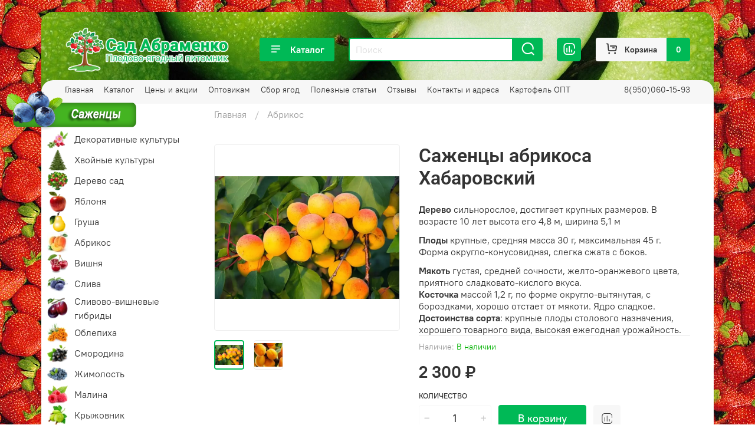

--- FILE ---
content_type: text/html; charset=utf-8
request_url: https://irk-sad.ru/product/sazhentsy-abrikosa-habarovskiy
body_size: 88127
content:
<!DOCTYPE html>
<html
  style="
    --color-btn-bg:#00b956;
--color-btn-bg-is-dark:true;
--bg:#FFFFFF;
--bg-is-dark:false;

--color-text: var(--color-text-dark);
--color-text-minor-shade: var(--color-text-dark-minor-shade);
--color-text-major-shade: var(--color-text-dark-major-shade);
--color-text-half-shade: var(--color-text-dark-half-shade);

--color-notice-warning-is-dark:false;
--color-notice-success-is-dark:false;
--color-notice-error-is-dark:false;
--color-notice-info-is-dark:false;
--color-form-controls-bg:var(--bg);
--color-form-controls-bg-disabled:var(--bg-minor-shade);
--color-form-controls-border-color:var(--bg-half-shade);
--color-form-controls-color:var(--color-text);
--is-editor:false;


  "
  >
  <head><link media='print' onload='this.media="all"' rel='stylesheet' type='text/css' href='/served_assets/public/jquery.modal-0c2631717f4ce8fa97b5d04757d294c2bf695df1d558678306d782f4bf7b4773.css'><meta data-config="{&quot;product_id&quot;:425098099}" name="page-config" content="" /><meta data-config="{&quot;money_with_currency_format&quot;:{&quot;delimiter&quot;:&quot; &quot;,&quot;separator&quot;:&quot;.&quot;,&quot;format&quot;:&quot;%n %u&quot;,&quot;unit&quot;:&quot;₽&quot;,&quot;show_price_without_cents&quot;:1},&quot;currency_code&quot;:&quot;RUR&quot;,&quot;currency_iso_code&quot;:&quot;RUB&quot;,&quot;default_currency&quot;:{&quot;title&quot;:&quot;Российский рубль&quot;,&quot;code&quot;:&quot;RUR&quot;,&quot;rate&quot;:1.0,&quot;format_string&quot;:&quot;%n %u&quot;,&quot;unit&quot;:&quot;₽&quot;,&quot;price_separator&quot;:&quot;&quot;,&quot;is_default&quot;:true,&quot;price_delimiter&quot;:&quot;&quot;,&quot;show_price_with_delimiter&quot;:true,&quot;show_price_without_cents&quot;:true},&quot;facebook&quot;:{&quot;pixelActive&quot;:false,&quot;currency_code&quot;:&quot;RUB&quot;,&quot;use_variants&quot;:null},&quot;vk&quot;:{&quot;pixel_active&quot;:null,&quot;price_list_id&quot;:null},&quot;new_ya_metrika&quot;:true,&quot;ecommerce_data_container&quot;:&quot;dataLayer&quot;,&quot;common_js_version&quot;:null,&quot;vue_ui_version&quot;:null,&quot;feedback_captcha_enabled&quot;:true,&quot;account_id&quot;:1212507,&quot;hide_items_out_of_stock&quot;:false,&quot;forbid_order_over_existing&quot;:false,&quot;minimum_items_price&quot;:null,&quot;enable_comparison&quot;:true,&quot;locale&quot;:&quot;ru&quot;,&quot;client_group&quot;:null,&quot;consent_to_personal_data&quot;:{&quot;active&quot;:true,&quot;obligatory&quot;:true,&quot;description&quot;:&quot;\u003cp style=\&quot;text-align: center;\&quot;\u003e\u003cspan style=\&quot;font-size: 8pt;\&quot;\u003eЯ ознакомлен и согласен с условиями \u003ca href=\&quot;/page/oferta\&quot; target=\&quot;blank\&quot;\u003eоферты и политики конфиденциальности\u003c/a\u003e.\u003c/span\u003e\u003c/p\u003e&quot;},&quot;recaptcha_key&quot;:&quot;6LfXhUEmAAAAAOGNQm5_a2Ach-HWlFKD3Sq7vfFj&quot;,&quot;recaptcha_key_v3&quot;:&quot;6LcZi0EmAAAAAPNov8uGBKSHCvBArp9oO15qAhXa&quot;,&quot;yandex_captcha_key&quot;:&quot;ysc1_ec1ApqrRlTZTXotpTnO8PmXe2ISPHxsd9MO3y0rye822b9d2&quot;,&quot;checkout_float_order_content_block&quot;:false,&quot;available_products_characteristics_ids&quot;:null,&quot;sber_id_app_id&quot;:&quot;5b5a3c11-72e5-4871-8649-4cdbab3ba9a4&quot;,&quot;theme_generation&quot;:4,&quot;quick_checkout_captcha_enabled&quot;:false,&quot;max_order_lines_count&quot;:500,&quot;sber_bnpl_min_amount&quot;:1000,&quot;sber_bnpl_max_amount&quot;:150000,&quot;counter_settings&quot;:{&quot;data_layer_name&quot;:&quot;dataLayer&quot;,&quot;new_counters_setup&quot;:false,&quot;add_to_cart_event&quot;:true,&quot;remove_from_cart_event&quot;:true,&quot;add_to_wishlist_event&quot;:true},&quot;site_setting&quot;:{&quot;show_cart_button&quot;:true,&quot;show_service_button&quot;:false,&quot;show_marketplace_button&quot;:false,&quot;show_quick_checkout_button&quot;:true},&quot;warehouses&quot;:[],&quot;captcha_type&quot;:&quot;google&quot;,&quot;human_readable_urls&quot;:false}" name="shop-config" content="" /><meta name='js-evnvironment' content='production' /><meta name='default-locale' content='ru' /><meta name='insales-redefined-api-methods' content="[]" /><script type="text/javascript" src="https://static.insales-cdn.com/assets/static-versioned/v3.72/static/libs/lodash/4.17.21/lodash.min.js"></script>
<!--InsalesCounter -->
<script type="text/javascript">
(function() {
  if (typeof window.__insalesCounterId !== 'undefined') {
    return;
  }

  try {
    Object.defineProperty(window, '__insalesCounterId', {
      value: 1212507,
      writable: true,
      configurable: true
    });
  } catch (e) {
    console.error('InsalesCounter: Failed to define property, using fallback:', e);
    window.__insalesCounterId = 1212507;
  }

  if (typeof window.__insalesCounterId === 'undefined') {
    console.error('InsalesCounter: Failed to set counter ID');
    return;
  }

  let script = document.createElement('script');
  script.async = true;
  script.src = '/javascripts/insales_counter.js?7';
  let firstScript = document.getElementsByTagName('script')[0];
  firstScript.parentNode.insertBefore(script, firstScript);
})();
</script>
<!-- /InsalesCounter -->
      <script>gtmDataLayer = []; gtmDataLayer.push({
      'ecommerce': {
        'detail': {
          'products': [{"id":"425098099","name":"Саженцы абрикоса Хабаровский","category":"Саженцы от питомника в Иркутске/Абрикос","price":"2300.0"}]
         }
       }
    });</script>
      <!-- Google Tag Manager -->
      <script>(function(w,d,s,l,i){w[l]=w[l]||[];w[l].push({'gtm.start':
      new Date().getTime(),event:'gtm.js'});var f=d.getElementsByTagName(s)[0],
      j=d.createElement(s),dl=l!='dataLayer'?'&l='+l:'';j.async=true;j.src=
      'https://www.googletagmanager.com/gtm.js?id='+i+dl;f.parentNode.insertBefore(j,f);
      })(window,document,'script','gtmDataLayer','GTM-N2CFS8V');
      </script>
      <!-- End Google Tag Manager -->

    <!-- meta -->
<meta charset="UTF-8" /><title>Саженцы абрикоса Хабаровский купить в Иркутске – цена 2 300 ₽ | Сад Абраменко</title><meta name="description" content="Купить саженцы  абрикоса Хабаровский напрямую от питомника из Иркутска всего за 2 300 ₽.🌱 Дерево сильнорослое, достигает крупных размеров. В возрасте 10 лет высота его 4,8 м, ширина 5,1 м
Плоды крупные, средняя масса 30 г, максимальная 45 г. Форма округло-конусовидная, слегка сжата с боков. 
Мякоть густая, средней сочности, желто-оранжевого цвета, приятного сладковато-кислого вкуса.


Косточка массой 1,2 г, по форме округло-вытянутая, с бороздками, хорошо отстает от мякоти. Ядро сладкое.

Достоинства сорта: крупные плоды столового назначения, хорошего товарного вида, высокая ежегодная урожайность.
 🏡">
<meta data-config="{&quot;static-versioned&quot;: &quot;1.38&quot;}" name="theme-meta-data" content="">
<meta name="robots" content="index,follow" />
<meta http-equiv="X-UA-Compatible" content="IE=edge,chrome=1" />
<meta name="viewport" content="width=device-width, initial-scale=1.0" />
<meta name="SKYPE_TOOLBAR" content="SKYPE_TOOLBAR_PARSER_COMPATIBLE" />
<meta name="format-detection" content="telephone=no">

<!-- canonical url-->


  <link rel="canonical" href="https://irk-sad.ru/product/sazhentsy-abrikosa-habarovskiy"/>


<!-- rss feed-->
    <meta property="og:title" content="Саженцы абрикоса Хабаровский">
    <meta property="og:type" content="website">
    <meta property="og:url" content="https://irk-sad.ru/product/sazhentsy-abrikosa-habarovskiy">

    
      <meta property="og:image" content="https://static.insales-cdn.com/images/products/1/5116/826274812/Хабаровский.webp">
    




<!-- icons-->
<link rel="icon" type="image/png" sizes="16x16" href="https://static.insales-cdn.com/assets/1/2770/1927890/1763332972/favicon.png" /><style media="screen">
  @supports (content-visibility: hidden) {
    body:not(.settings_loaded) {
      content-visibility: hidden;
    }
  }
  @supports not (content-visibility: hidden) {
    body:not(.settings_loaded) {
      visibility: hidden;
    }
  }
</style>

    <style>
      h1.heading {
        font-size: 2rem;
      }
    </style>
  <meta name='product-id' content='425098099' />
</head>
  <body data-multi-lang="false" data-theme-template="product" data-sidebar-type="normal" data-sidebar-position="left">
    <div class="preloader">
      <div class="lds-ellipsis"><div></div><div></div><div></div><div></div></div>
    </div>
    <noscript>
<div class="njs-alert-overlay">
  <div class="njs-alert-wrapper">
    <div class="njs-alert">
      <p></p>
    </div>
  </div>
</div>
</noscript>

    <div class="page_layout page_layout_normal_left ">
      <header>
      
        <div
  class="layout widget-type_widget_v4_header_6_c415fab40fe079b314c7bdc2be6d88c7"
  style="--menu-grid-list-min-width:150px; --menu-grid-list-row-gap:0rem; --menu-grid-list-column-gap:0.5rem; --subcollections-items-limit:2; --menu-img-ratio:1; --hide-menu-photo:false; --logo-img:'https://static.insales-cdn.com/files/1/1259/27755755/original/logo_v2g.webp'; --logo-max-width:280px; --hide-language:true; --hide-compare:false; --hide-personal:true; --hide-favorite:false; --header-wide-bg:false; --header-top-pt:0.5vw; --header-top-pb:1vw; --header-main-pt:2vw; --header-main-pb:1vw; --header-wide-content:false; --hide-desktop:false; --hide-mobile:true;"
  data-widget-drop-item-id="38010928"
  
  >
  <div class="layout__content">
    




<div class="header header_no-languages">
  <div class="header__mobile-head">
    <div class="header__mobile-head-content">
      <button type="button" class="button button_size-l header__hide-mobile-menu-btn js-hide-mobile-menu">
          <span class="icon icon-times"></span>
      </button>

      
    </div>
  </div>

  <div class="header__content">
    <div class="header-part-main">
      <div class="header-part-main__inner">
        <div class="header__area-logo">
          

  
  
  
  
    <a href=" / " class="header__logo">
      <img src="https://static.insales-cdn.com/files/1/1259/27755755/original/logo_v2g.webp" alt="Питомник саженцев в Иркутске | Сад Абраменко" title="Питомник саженцев в Иркутске | Сад Абраменко" />
    </a>
  


        </div>

        <div class="header__area-catalog">
          <button type="button" class="button button_size-m header__show-collection-btn js-show-header-collections">
            <span class="icon icon-bars _show"></span>
            <span class="icon icon-times _hide"></span>
            Каталог
          </button>
        </div>

        <div class="header__area-search">
          <div class="header__search">
            <form action="/search" method="get" class="header__search-form">
              <input type="text" autocomplete="off" class="form-control form-control_size-m header__search-field" name="q" value="" placeholder="Поиск" />
              <button type="submit" class="button button_size-m header__search-btn">
                <span class="icon icon-search"></span>
              </button>
              <input type="hidden" name="lang" value="ru">
            </form>
            <button type="button" class="button button_size-m header__search-mobile-btn js-show-mobile-search">
                <span class="icon icon-search _show"></span>
              <span class="icon icon-times _hide"></span>
              </button>
            </div>
        </div>
       

        <div class="header__area-controls">
                  
            <a href="/compares" class="header__control-btn header__compare" data-compare-counter-btn>
              <span class="icon icon-compare">
                <span class="header__control-bage compare-empty" data-compare-counter></span>
              </span>
            </a>
          

          
          
          

          <a href="/cart_items" class="button button_size-m header__control-btn header__cart">
            <span class="icon icon-cart">
            </span>
            <span class="header__control-text" >Корзина</span>
            <span class="header__control-bage-cart" data-cart-positions-count></span>
          </a>
        </div>


        
        

        

        <div class="header__collections">
          <div class="header__collections-content">
            <div class="header__collections-head">Каталог</div>

            
            <ul class="grid-list header__collections-menu" data-navigation data-subcollections-items-limit=2>
              
              
                

                <li class="header__collections-item is-level-1" data-navigation-item>
                  
                    

                    
                    

                    <a href="/collection/dekorativnye-kultury" class="img-ratio img-ratio_cover header__collections-photo">
                      <div class="img-ratio__inner">
                        

                        
                          <picture>
                            <source data-srcset="https://static.insales-cdn.com/r/_ZK2O4vUBBQ/rs:fit:500:500:1/plain/images/collections/1/483/89031139/icon-decor.png@webp" type="image/webp" class="lazyload">
                            <img data-src="https://static.insales-cdn.com/r/Zkw8B5UcZwU/rs:fit:500:500:1/plain/images/collections/1/483/89031139/icon-decor.png@png" class="lazyload">
                          </picture>
                        
                      </div>
                    </a>
                  

                  <div class="header__collections-controls">
                    <a href="/collection/dekorativnye-kultury" class="header__collections-link" data-navigation-link="/collection/dekorativnye-kultury" >
                      Декоративные культуры
                    </a>

                    
                      <button class="header__collections-show-submenu-btn js-show-mobile-submenu" type="button">
                        <span class="icon icon-angle-down"></span>
                      </button>
                    
                  </div>

                  
                    <ul class="header__collections-submenu" data-navigation-submenu>
                      
                        <li class="header__collections-item " data-navigation-item>
                          <div class="header__collections-controls">
                            <a href="/collection/bozhie-derevo" class="header__collections-link" data-navigation-link="/collection/bozhie-derevo" >
                              Божье дерево
                            </a>
                          </div>
                        </li>
                      
                        <li class="header__collections-item " data-navigation-item>
                          <div class="header__collections-controls">
                            <a href="/collection/sakura" class="header__collections-link" data-navigation-link="/collection/sakura" >
                              Сакура
                            </a>
                          </div>
                        </li>
                      
                        <li class="header__collections-item is-hide" data-navigation-item>
                          <div class="header__collections-controls">
                            <a href="/collection/siren" class="header__collections-link" data-navigation-link="/collection/siren" >
                              Сирень
                            </a>
                          </div>
                        </li>
                      
                        <li class="header__collections-item is-hide" data-navigation-item>
                          <div class="header__collections-controls">
                            <a href="/collection/spireya-tavolga" class="header__collections-link" data-navigation-link="/collection/spireya-tavolga" >
                              Спирея (Таволга)
                            </a>
                          </div>
                        </li>
                      
                        <li class="header__collections-item is-hide" data-navigation-item>
                          <div class="header__collections-controls">
                            <a href="/collection/puzyreplodnik" class="header__collections-link" data-navigation-link="/collection/puzyreplodnik" >
                              Пузыреплодник
                            </a>
                          </div>
                        </li>
                      
                        <li class="header__collections-item is-hide" data-navigation-item>
                          <div class="header__collections-controls">
                            <a href="/collection/zhimolost-dekorativnaya" class="header__collections-link" data-navigation-link="/collection/zhimolost-dekorativnaya" >
                              Жимолость декоративная
                            </a>
                          </div>
                        </li>
                      
                        <li class="header__collections-item is-hide" data-navigation-item>
                          <div class="header__collections-controls">
                            <a href="/collection/vinograd-devichiy" class="header__collections-link" data-navigation-link="/collection/vinograd-devichiy" >
                              Виноград девичий
                            </a>
                          </div>
                        </li>
                      
                        <li class="header__collections-item is-hide" data-navigation-item>
                          <div class="header__collections-controls">
                            <a href="/collection/iva" class="header__collections-link" data-navigation-link="/collection/iva" >
                              Ива
                            </a>
                          </div>
                        </li>
                      
                        <li class="header__collections-item is-hide" data-navigation-item>
                          <div class="header__collections-controls">
                            <a href="/collection/lipa" class="header__collections-link" data-navigation-link="/collection/lipa" >
                              Липа
                            </a>
                          </div>
                        </li>
                      
                        <li class="header__collections-item is-hide" data-navigation-item>
                          <div class="header__collections-controls">
                            <a href="/collection/gortenziya" class="header__collections-link" data-navigation-link="/collection/gortenziya" >
                              Гортензия
                            </a>
                          </div>
                        </li>
                      
                        <li class="header__collections-item is-hide" data-navigation-item>
                          <div class="header__collections-controls">
                            <a href="/collection/deren" class="header__collections-link" data-navigation-link="/collection/deren" >
                              Дерен
                            </a>
                          </div>
                        </li>
                      
                    </ul>
                    <div class="header__collections-show-more is-show">
                      <span class="button-link header__collections-show-more-link js-show-more-subcollections">
                        <span class="header__collections-show-more-text-show">Показать все</span>
                        <span class="header__collections-show-more-text-hide">Скрыть</span>
                        <span class="icon icon-angle-down"></span>
                      </span>
                    </div>
                  
                </li>
              
                

                <li class="header__collections-item is-level-1" data-navigation-item>
                  
                    

                    
                    

                    <a href="/collection/hvoynye-kultury" class="img-ratio img-ratio_cover header__collections-photo">
                      <div class="img-ratio__inner">
                        

                        
                          <picture>
                            <source data-srcset="https://static.insales-cdn.com/r/k73GHbSXdPE/rs:fit:500:500:1/plain/images/collections/1/7175/93658119/%D0%BB%D0%BE%D0%B3%D0%BE_%D0%B5%D0%BB%D1%8C.png@webp" type="image/webp" class="lazyload">
                            <img data-src="https://static.insales-cdn.com/r/h7n94g7bMFU/rs:fit:500:500:1/plain/images/collections/1/7175/93658119/%D0%BB%D0%BE%D0%B3%D0%BE_%D0%B5%D0%BB%D1%8C.png@png" class="lazyload">
                          </picture>
                        
                      </div>
                    </a>
                  

                  <div class="header__collections-controls">
                    <a href="/collection/hvoynye-kultury" class="header__collections-link" data-navigation-link="/collection/hvoynye-kultury" >
                      Хвойные культуры
                    </a>

                    
                  </div>

                  
                </li>
              
                

                <li class="header__collections-item is-level-1" data-navigation-item>
                  
                    

                    
                    

                    <a href="/collection/derevo-sad" class="img-ratio img-ratio_cover header__collections-photo">
                      <div class="img-ratio__inner">
                        

                        
                          <picture>
                            <source data-srcset="https://static.insales-cdn.com/r/bFvT7AJvAf0/rs:fit:500:500:1/plain/images/collections/1/465/89031121/icon-derevo_sad.png@webp" type="image/webp" class="lazyload">
                            <img data-src="https://static.insales-cdn.com/r/mO0ov56-P_Y/rs:fit:500:500:1/plain/images/collections/1/465/89031121/icon-derevo_sad.png@png" class="lazyload">
                          </picture>
                        
                      </div>
                    </a>
                  

                  <div class="header__collections-controls">
                    <a href="/collection/derevo-sad" class="header__collections-link" data-navigation-link="/collection/derevo-sad" >
                      Дерево сад
                    </a>

                    
                  </div>

                  
                </li>
              
                

                <li class="header__collections-item is-level-1" data-navigation-item>
                  
                    

                    
                    

                    <a href="/collection/yablonya" class="img-ratio img-ratio_cover header__collections-photo">
                      <div class="img-ratio__inner">
                        

                        
                          <picture>
                            <source data-srcset="https://static.insales-cdn.com/r/ltKRDH3kLgY/rs:fit:500:500:1/plain/images/collections/1/659/89023123/icon-apple.png@webp" type="image/webp" class="lazyload">
                            <img data-src="https://static.insales-cdn.com/r/dWSJfYxZ9Lw/rs:fit:500:500:1/plain/images/collections/1/659/89023123/icon-apple.png@png" class="lazyload">
                          </picture>
                        
                      </div>
                    </a>
                  

                  <div class="header__collections-controls">
                    <a href="/collection/yablonya" class="header__collections-link" data-navigation-link="/collection/yablonya" >
                      Яблоня
                    </a>

                    
                  </div>

                  
                </li>
              
                

                <li class="header__collections-item is-level-1" data-navigation-item>
                  
                    

                    
                    

                    <a href="/collection/grusha" class="img-ratio img-ratio_cover header__collections-photo">
                      <div class="img-ratio__inner">
                        

                        
                          <picture>
                            <source data-srcset="https://static.insales-cdn.com/r/bhXEbJkQ5vc/rs:fit:500:500:1/plain/images/collections/1/466/89031122/icon-grusha.png@webp" type="image/webp" class="lazyload">
                            <img data-src="https://static.insales-cdn.com/r/RU3XqCoRrq0/rs:fit:500:500:1/plain/images/collections/1/466/89031122/icon-grusha.png@png" class="lazyload">
                          </picture>
                        
                      </div>
                    </a>
                  

                  <div class="header__collections-controls">
                    <a href="/collection/grusha" class="header__collections-link" data-navigation-link="/collection/grusha" >
                      Груша
                    </a>

                    
                  </div>

                  
                </li>
              
                

                <li class="header__collections-item is-level-1" data-navigation-item>
                  
                    

                    
                    

                    <a href="/collection/abrikos" class="img-ratio img-ratio_cover header__collections-photo">
                      <div class="img-ratio__inner">
                        

                        
                          <picture>
                            <source data-srcset="https://static.insales-cdn.com/r/jm6TNBv9AEM/rs:fit:500:500:1/plain/images/collections/1/8058/93486970/372.jpg@webp" type="image/webp" class="lazyload">
                            <img data-src="https://static.insales-cdn.com/r/myNjA85WFd0/rs:fit:500:500:1/plain/images/collections/1/8058/93486970/372.jpg@jpg" class="lazyload">
                          </picture>
                        
                      </div>
                    </a>
                  

                  <div class="header__collections-controls">
                    <a href="/collection/abrikos" class="header__collections-link" data-navigation-link="/collection/abrikos" >
                      Абрикос
                    </a>

                    
                  </div>

                  
                </li>
              
                

                <li class="header__collections-item is-level-1" data-navigation-item>
                  
                    

                    
                    

                    <a href="/collection/vishnya" class="img-ratio img-ratio_cover header__collections-photo">
                      <div class="img-ratio__inner">
                        

                        
                          <picture>
                            <source data-srcset="https://static.insales-cdn.com/r/B1NEhggS7SM/rs:fit:500:500:1/plain/images/collections/1/467/89031123/icon-vashna.png@webp" type="image/webp" class="lazyload">
                            <img data-src="https://static.insales-cdn.com/r/kVoAcOMoruQ/rs:fit:500:500:1/plain/images/collections/1/467/89031123/icon-vashna.png@png" class="lazyload">
                          </picture>
                        
                      </div>
                    </a>
                  

                  <div class="header__collections-controls">
                    <a href="/collection/vishnya" class="header__collections-link" data-navigation-link="/collection/vishnya" >
                      Вишня
                    </a>

                    
                      <button class="header__collections-show-submenu-btn js-show-mobile-submenu" type="button">
                        <span class="icon icon-angle-down"></span>
                      </button>
                    
                  </div>

                  
                    <ul class="header__collections-submenu" data-navigation-submenu>
                      
                        <li class="header__collections-item " data-navigation-item>
                          <div class="header__collections-controls">
                            <a href="/collection/vishnya-obiknovennya" class="header__collections-link" data-navigation-link="/collection/vishnya-obiknovennya" >
                              Черешня (вишня степная на ножке)
                            </a>
                          </div>
                        </li>
                      
                        <li class="header__collections-item " data-navigation-item>
                          <div class="header__collections-controls">
                            <a href="/collection/vishnya-voylochnaya" class="header__collections-link" data-navigation-link="/collection/vishnya-voylochnaya" >
                              Вишня войлочная
                            </a>
                          </div>
                        </li>
                      
                        <li class="header__collections-item is-hide" data-navigation-item>
                          <div class="header__collections-controls">
                            <a href="/collection/vishnya-peschanaya" class="header__collections-link" data-navigation-link="/collection/vishnya-peschanaya" >
                              Вишня песчаная
                            </a>
                          </div>
                        </li>
                      
                    </ul>
                    <div class="header__collections-show-more is-show">
                      <span class="button-link header__collections-show-more-link js-show-more-subcollections">
                        <span class="header__collections-show-more-text-show">Показать все</span>
                        <span class="header__collections-show-more-text-hide">Скрыть</span>
                        <span class="icon icon-angle-down"></span>
                      </span>
                    </div>
                  
                </li>
              
                

                <li class="header__collections-item is-level-1" data-navigation-item>
                  
                    

                    
                    

                    <a href="/collection/sliva" class="img-ratio img-ratio_cover header__collections-photo">
                      <div class="img-ratio__inner">
                        

                        
                          <picture>
                            <source data-srcset="https://static.insales-cdn.com/r/WVHVp95mx40/rs:fit:500:500:1/plain/images/collections/1/670/89023134/icon-sliva.png@webp" type="image/webp" class="lazyload">
                            <img data-src="https://static.insales-cdn.com/r/QgoP1kHUSy4/rs:fit:500:500:1/plain/images/collections/1/670/89023134/icon-sliva.png@png" class="lazyload">
                          </picture>
                        
                      </div>
                    </a>
                  

                  <div class="header__collections-controls">
                    <a href="/collection/sliva" class="header__collections-link" data-navigation-link="/collection/sliva" >
                      Слива
                    </a>

                    
                  </div>

                  
                </li>
              
                

                <li class="header__collections-item is-level-1" data-navigation-item>
                  
                    

                    
                    

                    <a href="/collection/slivovo-vishnevye-gibridy" class="img-ratio img-ratio_cover header__collections-photo">
                      <div class="img-ratio__inner">
                        

                        
                          <picture>
                            <source data-srcset="https://static.insales-cdn.com/r/xnvB-EKN8Co/rs:fit:500:500:1/plain/images/collections/1/472/89031128/icon-svg.png@webp" type="image/webp" class="lazyload">
                            <img data-src="https://static.insales-cdn.com/r/zR9rQcPpI-c/rs:fit:500:500:1/plain/images/collections/1/472/89031128/icon-svg.png@png" class="lazyload">
                          </picture>
                        
                      </div>
                    </a>
                  

                  <div class="header__collections-controls">
                    <a href="/collection/slivovo-vishnevye-gibridy" class="header__collections-link" data-navigation-link="/collection/slivovo-vishnevye-gibridy" >
                      Сливово-вишневые гибриды
                    </a>

                    
                  </div>

                  
                </li>
              
                

                <li class="header__collections-item is-level-1" data-navigation-item>
                  
                    

                    
                    

                    <a href="/collection/oblepiha" class="img-ratio img-ratio_cover header__collections-photo">
                      <div class="img-ratio__inner">
                        

                        
                          <picture>
                            <source data-srcset="https://static.insales-cdn.com/r/hn3uuik4A0Q/rs:fit:500:500:1/plain/images/collections/1/473/89031129/icon-oblepiha.png@webp" type="image/webp" class="lazyload">
                            <img data-src="https://static.insales-cdn.com/r/5Rh0Surhcss/rs:fit:500:500:1/plain/images/collections/1/473/89031129/icon-oblepiha.png@png" class="lazyload">
                          </picture>
                        
                      </div>
                    </a>
                  

                  <div class="header__collections-controls">
                    <a href="/collection/oblepiha" class="header__collections-link" data-navigation-link="/collection/oblepiha" >
                      Облепиха
                    </a>

                    
                  </div>

                  
                </li>
              
                

                <li class="header__collections-item is-level-1" data-navigation-item>
                  
                    

                    
                    

                    <a href="/collection/smorodina" class="img-ratio img-ratio_cover header__collections-photo">
                      <div class="img-ratio__inner">
                        

                        
                          <picture>
                            <source data-srcset="https://static.insales-cdn.com/r/GI57JjVhMfE/rs:fit:500:500:1/plain/images/collections/1/474/89031130/icon-smorodina.png@webp" type="image/webp" class="lazyload">
                            <img data-src="https://static.insales-cdn.com/r/HIQpSJXDmW0/rs:fit:500:500:1/plain/images/collections/1/474/89031130/icon-smorodina.png@png" class="lazyload">
                          </picture>
                        
                      </div>
                    </a>
                  

                  <div class="header__collections-controls">
                    <a href="/collection/smorodina" class="header__collections-link" data-navigation-link="/collection/smorodina" >
                      Смородина
                    </a>

                    
                      <button class="header__collections-show-submenu-btn js-show-mobile-submenu" type="button">
                        <span class="icon icon-angle-down"></span>
                      </button>
                    
                  </div>

                  
                    <ul class="header__collections-submenu" data-navigation-submenu>
                      
                        <li class="header__collections-item " data-navigation-item>
                          <div class="header__collections-controls">
                            <a href="/collection/smorodina-chernaya" class="header__collections-link" data-navigation-link="/collection/smorodina-chernaya" >
                              Смородина черная
                            </a>
                          </div>
                        </li>
                      
                        <li class="header__collections-item " data-navigation-item>
                          <div class="header__collections-controls">
                            <a href="/collection/smorodina-krasnaya" class="header__collections-link" data-navigation-link="/collection/smorodina-krasnaya" >
                              Смородина красная
                            </a>
                          </div>
                        </li>
                      
                        <li class="header__collections-item is-hide" data-navigation-item>
                          <div class="header__collections-controls">
                            <a href="/collection/smorodina-belaya" class="header__collections-link" data-navigation-link="/collection/smorodina-belaya" >
                              Смородина белая
                            </a>
                          </div>
                        </li>
                      
                        <li class="header__collections-item is-hide" data-navigation-item>
                          <div class="header__collections-controls">
                            <a href="/collection/smorodina-zolotistaya" class="header__collections-link" data-navigation-link="/collection/smorodina-zolotistaya" >
                              Смородина золотистая
                            </a>
                          </div>
                        </li>
                      
                        <li class="header__collections-item is-hide" data-navigation-item>
                          <div class="header__collections-controls">
                            <a href="/collection/yoshta" class="header__collections-link" data-navigation-link="/collection/yoshta" >
                              Йошта
                            </a>
                          </div>
                        </li>
                      
                    </ul>
                    <div class="header__collections-show-more is-show">
                      <span class="button-link header__collections-show-more-link js-show-more-subcollections">
                        <span class="header__collections-show-more-text-show">Показать все</span>
                        <span class="header__collections-show-more-text-hide">Скрыть</span>
                        <span class="icon icon-angle-down"></span>
                      </span>
                    </div>
                  
                </li>
              
                

                <li class="header__collections-item is-level-1" data-navigation-item>
                  
                    

                    
                    

                    <a href="/collection/zhimolost" class="img-ratio img-ratio_cover header__collections-photo">
                      <div class="img-ratio__inner">
                        

                        
                          <picture>
                            <source data-srcset="https://static.insales-cdn.com/r/f9Z7ic62i4s/rs:fit:500:500:1/plain/images/collections/1/475/89031131/icon-gimolost.png@webp" type="image/webp" class="lazyload">
                            <img data-src="https://static.insales-cdn.com/r/JrVqjz15f0I/rs:fit:500:500:1/plain/images/collections/1/475/89031131/icon-gimolost.png@png" class="lazyload">
                          </picture>
                        
                      </div>
                    </a>
                  

                  <div class="header__collections-controls">
                    <a href="/collection/zhimolost" class="header__collections-link" data-navigation-link="/collection/zhimolost" >
                      Жимолость
                    </a>

                    
                  </div>

                  
                </li>
              
                

                <li class="header__collections-item is-level-1" data-navigation-item>
                  
                    

                    
                    

                    <a href="/collection/malina" class="img-ratio img-ratio_cover header__collections-photo">
                      <div class="img-ratio__inner">
                        

                        
                          <picture>
                            <source data-srcset="https://static.insales-cdn.com/r/jYighNTKvmA/rs:fit:500:500:1/plain/images/collections/1/477/89031133/Raspberry-PNG.png@webp" type="image/webp" class="lazyload">
                            <img data-src="https://static.insales-cdn.com/r/A0FpDrF0NQs/rs:fit:500:500:1/plain/images/collections/1/477/89031133/Raspberry-PNG.png@png" class="lazyload">
                          </picture>
                        
                      </div>
                    </a>
                  

                  <div class="header__collections-controls">
                    <a href="/collection/malina" class="header__collections-link" data-navigation-link="/collection/malina" >
                      Малина
                    </a>

                    
                      <button class="header__collections-show-submenu-btn js-show-mobile-submenu" type="button">
                        <span class="icon icon-angle-down"></span>
                      </button>
                    
                  </div>

                  
                    <ul class="header__collections-submenu" data-navigation-submenu>
                      
                        <li class="header__collections-item " data-navigation-item>
                          <div class="header__collections-controls">
                            <a href="/collection/malina-remontantnaya" class="header__collections-link" data-navigation-link="/collection/malina-remontantnaya" >
                              Малина ремонтантная
                            </a>
                          </div>
                        </li>
                      
                        <li class="header__collections-item " data-navigation-item>
                          <div class="header__collections-controls">
                            <a href="/collection/malina-obyknovennaya" class="header__collections-link" data-navigation-link="/collection/malina-obyknovennaya" >
                              Малина обыкновенная
                            </a>
                          </div>
                        </li>
                      
                        <li class="header__collections-item is-hide" data-navigation-item>
                          <div class="header__collections-controls">
                            <a href="/collection/malina-krasnaya" class="header__collections-link" data-navigation-link="/collection/malina-krasnaya" >
                              Малина красная
                            </a>
                          </div>
                        </li>
                      
                        <li class="header__collections-item is-hide" data-navigation-item>
                          <div class="header__collections-controls">
                            <a href="/collection/malina-zolotistaya" class="header__collections-link" data-navigation-link="/collection/malina-zolotistaya" >
                              Малина золотистая
                            </a>
                          </div>
                        </li>
                      
                    </ul>
                    <div class="header__collections-show-more is-show">
                      <span class="button-link header__collections-show-more-link js-show-more-subcollections">
                        <span class="header__collections-show-more-text-show">Показать все</span>
                        <span class="header__collections-show-more-text-hide">Скрыть</span>
                        <span class="icon icon-angle-down"></span>
                      </span>
                    </div>
                  
                </li>
              
                

                <li class="header__collections-item is-level-1" data-navigation-item>
                  
                    

                    
                    

                    <a href="/collection/kryzhovnik" class="img-ratio img-ratio_cover header__collections-photo">
                      <div class="img-ratio__inner">
                        

                        
                          <picture>
                            <source data-srcset="https://static.insales-cdn.com/r/hWv30AYHhMY/rs:fit:500:500:1/plain/images/collections/1/479/89031135/icon-krizgovnik.png@webp" type="image/webp" class="lazyload">
                            <img data-src="https://static.insales-cdn.com/r/08jSrNnzgZE/rs:fit:500:500:1/plain/images/collections/1/479/89031135/icon-krizgovnik.png@png" class="lazyload">
                          </picture>
                        
                      </div>
                    </a>
                  

                  <div class="header__collections-controls">
                    <a href="/collection/kryzhovnik" class="header__collections-link" data-navigation-link="/collection/kryzhovnik" >
                      Крыжовник
                    </a>

                    
                  </div>

                  
                </li>
              
                

                <li class="header__collections-item is-level-1" data-navigation-item>
                  
                    

                    
                    

                    <a href="/collection/klubnika-zemlyanika" class="img-ratio img-ratio_cover header__collections-photo">
                      <div class="img-ratio__inner">
                        

                        
                          <picture>
                            <source data-srcset="https://static.insales-cdn.com/r/GsLXsXSVxJ0/rs:fit:500:500:1/plain/images/collections/1/480/89031136/free-png.ru-3.png@webp" type="image/webp" class="lazyload">
                            <img data-src="https://static.insales-cdn.com/r/EygrhLSzX9I/rs:fit:500:500:1/plain/images/collections/1/480/89031136/free-png.ru-3.png@png" class="lazyload">
                          </picture>
                        
                      </div>
                    </a>
                  

                  <div class="header__collections-controls">
                    <a href="/collection/klubnika-zemlyanika" class="header__collections-link" data-navigation-link="/collection/klubnika-zemlyanika" >
                      Клубника и земляника
                    </a>

                    
                      <button class="header__collections-show-submenu-btn js-show-mobile-submenu" type="button">
                        <span class="icon icon-angle-down"></span>
                      </button>
                    
                  </div>

                  
                    <ul class="header__collections-submenu" data-navigation-submenu>
                      
                        <li class="header__collections-item " data-navigation-item>
                          <div class="header__collections-controls">
                            <a href="/collection/klubnika-remontantnaya" class="header__collections-link" data-navigation-link="/collection/klubnika-remontantnaya" >
                              Клубника ремонтантная
                            </a>
                          </div>
                        </li>
                      
                        <li class="header__collections-item " data-navigation-item>
                          <div class="header__collections-controls">
                            <a href="/collection/klubnika-obyknovennaya" class="header__collections-link" data-navigation-link="/collection/klubnika-obyknovennaya" >
                              Клубника обыкновенная
                            </a>
                          </div>
                        </li>
                      
                    </ul>
                    <div class="header__collections-show-more ">
                      <span class="button-link header__collections-show-more-link js-show-more-subcollections">
                        <span class="header__collections-show-more-text-show">Показать все</span>
                        <span class="header__collections-show-more-text-hide">Скрыть</span>
                        <span class="icon icon-angle-down"></span>
                      </span>
                    </div>
                  
                </li>
              
                

                <li class="header__collections-item is-level-1" data-navigation-item>
                  
                    

                    
                    

                    <a href="/collection/chernoplodnaya-ryabina" class="img-ratio img-ratio_cover header__collections-photo">
                      <div class="img-ratio__inner">
                        

                        
                          <picture>
                            <source data-srcset="https://static.insales-cdn.com/r/uUtkvX5z6JU/rs:fit:500:500:1/plain/images/products/1/7075/559897507/%D0%A7%D0%B5%D1%80%D0%BD%D0%BE%D0%BF%D0%BB%D0%BE%D0%B4%D0%BD%D0%B0%D1%8F_%D1%80%D1%8F%D0%B1%D0%B8%D0%BD%D0%B0__%D0%90%D1%80%D0%BE%D0%BD%D0%B8%D1%8F_.jpg@webp" type="image/webp" class="lazyload">
                            <img data-src="https://static.insales-cdn.com/r/E3hFW_ggNno/rs:fit:500:500:1/plain/images/products/1/7075/559897507/%D0%A7%D0%B5%D1%80%D0%BD%D0%BE%D0%BF%D0%BB%D0%BE%D0%B4%D0%BD%D0%B0%D1%8F_%D1%80%D1%8F%D0%B1%D0%B8%D0%BD%D0%B0__%D0%90%D1%80%D0%BE%D0%BD%D0%B8%D1%8F_.jpg@jpg" class="lazyload">
                          </picture>
                        
                      </div>
                    </a>
                  

                  <div class="header__collections-controls">
                    <a href="/collection/chernoplodnaya-ryabina" class="header__collections-link" data-navigation-link="/collection/chernoplodnaya-ryabina" >
                      Черноплодная рябина
                    </a>

                    
                  </div>

                  
                </li>
              
                

                <li class="header__collections-item is-level-1" data-navigation-item>
                  
                    

                    
                    

                    <a href="/collection/kalina" class="img-ratio img-ratio_cover header__collections-photo">
                      <div class="img-ratio__inner">
                        

                        
                          <picture>
                            <source data-srcset="https://static.insales-cdn.com/r/QAESkPAIq3o/rs:fit:500:500:1/plain/images/collections/1/7176/93658120/%D0%BA%D0%B0%D0%BB%D0%B8%D0%BD%D0%B0_%D0%BB%D0%BE%D0%B3%D0%BE.webp@webp" type="image/webp" class="lazyload">
                            <img data-src="https://static.insales-cdn.com/r/QAESkPAIq3o/rs:fit:500:500:1/plain/images/collections/1/7176/93658120/%D0%BA%D0%B0%D0%BB%D0%B8%D0%BD%D0%B0_%D0%BB%D0%BE%D0%B3%D0%BE.webp@webp" class="lazyload">
                          </picture>
                        
                      </div>
                    </a>
                  

                  <div class="header__collections-controls">
                    <a href="/collection/kalina" class="header__collections-link" data-navigation-link="/collection/kalina" >
                      Калина
                    </a>

                    
                  </div>

                  
                </li>
              
                

                <li class="header__collections-item is-level-1" data-navigation-item>
                  
                    

                    
                    

                    <a href="/collection/irga" class="img-ratio img-ratio_cover header__collections-photo">
                      <div class="img-ratio__inner">
                        

                        
                          <picture>
                            <source data-srcset="https://static.insales-cdn.com/r/DM_H-DT_37Y/rs:fit:500:500:1/plain/images/collections/1/7177/93658121/%D0%B8%D1%80%D0%B3%D0%B0_%D0%BB%D0%BE%D0%B3%D0%BE.png@webp" type="image/webp" class="lazyload">
                            <img data-src="https://static.insales-cdn.com/r/oghZeVvYwxI/rs:fit:500:500:1/plain/images/collections/1/7177/93658121/%D0%B8%D1%80%D0%B3%D0%B0_%D0%BB%D0%BE%D0%B3%D0%BE.png@png" class="lazyload">
                          </picture>
                        
                      </div>
                    </a>
                  

                  <div class="header__collections-controls">
                    <a href="/collection/irga" class="header__collections-link" data-navigation-link="/collection/irga" >
                      Ирга
                    </a>

                    
                  </div>

                  
                </li>
              
                

                <li class="header__collections-item is-level-1" data-navigation-item>
                  
                    

                    
                    

                    <a href="/collection/klyukva" class="img-ratio img-ratio_cover header__collections-photo">
                      <div class="img-ratio__inner">
                        

                        
                          <picture>
                            <source data-srcset="https://static.insales-cdn.com/r/7Vo7HaTy8oY/rs:fit:500:500:1/plain/images/collections/1/7180/93658124/i.webp@webp" type="image/webp" class="lazyload">
                            <img data-src="https://static.insales-cdn.com/r/7Vo7HaTy8oY/rs:fit:500:500:1/plain/images/collections/1/7180/93658124/i.webp@webp" class="lazyload">
                          </picture>
                        
                      </div>
                    </a>
                  

                  <div class="header__collections-controls">
                    <a href="/collection/klyukva" class="header__collections-link" data-navigation-link="/collection/klyukva" >
                      Клюква
                    </a>

                    
                  </div>

                  
                </li>
              
                

                <li class="header__collections-item is-level-1" data-navigation-item>
                  
                    

                    
                    

                    <a href="/collection/udobreniya" class="img-ratio img-ratio_cover header__collections-photo">
                      <div class="img-ratio__inner">
                        

                        
                          <picture>
                            <source data-srcset="https://static.insales-cdn.com/r/_f_VmV0aK1I/rs:fit:500:500:1/plain/images/collections/1/605/93512285/e%D0%A3%D0%B4%D0%BE%D0%B1%D1%80%D0%B5%D0%BD%D0%B8%D1%8F.png@webp" type="image/webp" class="lazyload">
                            <img data-src="https://static.insales-cdn.com/r/NllU919zfa8/rs:fit:500:500:1/plain/images/collections/1/605/93512285/e%D0%A3%D0%B4%D0%BE%D0%B1%D1%80%D0%B5%D0%BD%D0%B8%D1%8F.png@png" class="lazyload">
                          </picture>
                        
                      </div>
                    </a>
                  

                  <div class="header__collections-controls">
                    <a href="/collection/udobreniya" class="header__collections-link" data-navigation-link="/collection/udobreniya" >
                      Удобрения
                    </a>

                    
                  </div>

                  
                </li>
              
                

                <li class="header__collections-item is-level-1" data-navigation-item>
                  
                    

                    
                    

                    <a href="/collection/sbor-yagod" class="img-ratio img-ratio_cover header__collections-photo">
                      <div class="img-ratio__inner">
                        

                        
                          <picture>
                            <source data-srcset="https://static.insales-cdn.com/r/rayMTPZnxA4/rs:fit:500:500:1/plain/images/collections/1/7763/93544019/Fruit_Strawberry_Many_377143.jpg@webp" type="image/webp" class="lazyload">
                            <img data-src="https://static.insales-cdn.com/r/ojslxDpGDMc/rs:fit:500:500:1/plain/images/collections/1/7763/93544019/Fruit_Strawberry_Many_377143.jpg@jpg" class="lazyload">
                          </picture>
                        
                      </div>
                    </a>
                  

                  <div class="header__collections-controls">
                    <a href="/collection/sbor-yagod" class="header__collections-link" data-navigation-link="/collection/sbor-yagod" >
                      Сбор ягод
                    </a>

                    
                  </div>

                  
                </li>
              
              
            </ul>
          </div>
        </div>
      </div>
    </div>
        <div class="header-part-top">
      <div class="header-part-top__inner">
        <div class="header__area-menu">
          <ul class="header__menu js-cut-list" data-navigation data-navigation data-menu-handle="main-menu">
            
              <li class="header__menu-item" data-navigation-item data-menu-item-id="15571038">
                <div class="header__menu-controls">
                  <a href="/" class="header__menu-link" data-navigation-link="/">
                    Главная
                  </a>
                </div>
              </li>
            
              <li class="header__menu-item" data-navigation-item data-menu-item-id="15468645">
                <div class="header__menu-controls">
                  <a href="/collection/all" class="header__menu-link" data-navigation-link="/collection/all">
                    Каталог
                  </a>
                </div>
              </li>
            
              <li class="header__menu-item" data-navigation-item data-menu-item-id="15468658">
                <div class="header__menu-controls">
                  <a href="/page/payment" class="header__menu-link" data-navigation-link="/page/payment">
                    Цены и акции
                  </a>
                </div>
              </li>
            
              <li class="header__menu-item" data-navigation-item data-menu-item-id="15571028">
                <div class="header__menu-controls">
                  <a href="/page/opt" class="header__menu-link" data-navigation-link="/page/opt">
                    Оптовикам
                  </a>
                </div>
              </li>
            
              <li class="header__menu-item" data-navigation-item data-menu-item-id="25913220">
                <div class="header__menu-controls">
                  <a href="/page/sbor-yagod" class="header__menu-link" data-navigation-link="/page/sbor-yagod">
                    Сбор ягод
                  </a>
                </div>
              </li>
            
              <li class="header__menu-item" data-navigation-item data-menu-item-id="15531667">
                <div class="header__menu-controls">
                  <a href="/blogs/blog" class="header__menu-link" data-navigation-link="/blogs/blog">
                    Полезные статьи
                  </a>
                </div>
              </li>
            
              <li class="header__menu-item" data-navigation-item data-menu-item-id="15738108">
                <div class="header__menu-controls">
                  <a href="/page/comment" class="header__menu-link" data-navigation-link="/page/comment">
                    Отзывы
                  </a>
                </div>
              </li>
            
              <li class="header__menu-item" data-navigation-item data-menu-item-id="15468647">
                <div class="header__menu-controls">
                  <a href="/page/contacts" class="header__menu-link" data-navigation-link="/page/contacts">
                    Контакты и адреса
                  </a>
                </div>
              </li>
            
              <li class="header__menu-item" data-navigation-item data-menu-item-id="40936209">
                <div class="header__menu-controls">
                  <a href="/page/Kartofel" class="header__menu-link" data-navigation-link="/page/Kartofel">
                    Картофель ОПТ
                  </a>
                </div>
              </li>
            
          </ul>
        </div>
        
        

        <div class="header__area-contacts">
          
  
    <div class="header__phone">
      <a class="header__phone-value" href="tel:89500601593">8(950)060-15-93</a>
    </div>
  
  

        </div>
      </div>
    </div>
  </div>
</div>

<div class="header-mobile-panel">
  <div class="header-mobile-panel__content">
    <button type="button" class="button button_size-l header-mobile-panel__show-menu-btn js-show-mobile-menu">
      <span class="icon icon-bars"></span>
    </button>

    <div class="header-mobile-panel__logo">
      

  
  
  
  
    <a href=" / " class="header__logo">
      <img src="https://static.insales-cdn.com/files/1/1259/27755755/original/logo_v2g.webp" alt="Питомник саженцев в Иркутске | Сад Абраменко" title="Питомник саженцев в Иркутске | Сад Абраменко" />
    </a>
  


    </div>

    <div class="header-mobile-panel__controls">
      <a href="/cart_items" class="header__control-btn header__mobile-cart">
        <span class="icon icon-cart">
          <span class="header__control-bage" data-cart-positions-count></span>
        </span>
      </a>
    </div>
  </div>
</div>

<div class="header__collections-overlay"></div>


  </div>
</div>

      
        <div
  class="layout widget-type_widget_v4_header_8_5784349394e6159684e6b58f45ba38f7"
  style="--show-top-panel:false; --hide-menu:false; --bage-bg:#EE632C; --bage-bg-is-dark:true; --bage-bg-minor-shade:#f07545; --bage-bg-minor-shade-is-dark:true; --bage-bg-major-shade:#f2885f; --bage-bg-major-shade-is-dark:true; --bage-bg-half-shade:#f8c2ac; --bage-bg-half-shade-is-light:true; --logo-img:'https://static.insales-cdn.com/files/1/1263/27755759/original/logoM_v2g2.webp'; --logo-max-width:300px; --hide-language:true; --hide-compare:false; --hide-personal:true; --hide-favorite:true; --mobile-panel-right-btn:cart; --bg-cat-menu:#FFFFFF; --bg-cat-menu-is-light:true; --bg-cat-menu-minor-shade:#f7f7f7; --bg-cat-menu-minor-shade-is-light:true; --bg-cat-menu-major-shade:#ededed; --bg-cat-menu-major-shade-is-light:true; --bg-cat-menu-half-shade:#808080; --bg-cat-menu-half-shade-is-dark:true; --layout-wide-bg:true; --layout-pt:1vw; --layout-pb:1vw; --layout-wide-content:false; --hide-desktop:true; --hide-mobile:false;"
  data-widget-drop-item-id="38444566"
  
  >
  <div class="layout__content">
    








<div class="header sticky " id="header-with-left-menu">
  
  <div class="header__content ">
    <div class="header__area-logo">
      
  
    
      <a href=" / " class="header__logo">
        <img src="https://static.insales-cdn.com/files/1/1263/27755759/original/logoM_v2g2.webp" alt="Питомник саженцев в Иркутске | Сад Абраменко" title="Питомник саженцев в Иркутске | Сад Абраменко" />
      </a>
    
  

    </div>
    <div class="header__area-show-menu">
      <button class="header__show-menu-btn js-toggle-cat-menu">
        <span class="icon icon-bars _show"></span>
      	<span class="icon icon-times _hide"></span>
      </button>
    </div>
    <div class="header__area-search">
		
<div class="header__search">
  <form action="/search" method="get" class="header__search-form">
    <input type="text" autocomplete="off" class="form-control form-control_size-l header__search-field" name="q" value="" placeholder="Поиск" />
    <input type="hidden" name="lang" value="ru">
  </form>
  <button type="button" class="header__search-btn js-start-search">
    <span class="icon icon-search _show"></span>
  </button>
</div>

    </div>
    <div class="header__area-languages">
    	
  

    </div>
    <div class="header__area-controls">
      

          
            <a href="/compares" class="header__control-btn header__compare">
              <span class="icon icon-compare">
                <span class="header__control-bage compare-empty" data-compare-counter>0</span>
              </span>
              <span class="header__control-text">Сравнение</span>
            </a>
          

          

          <a href="/cart_items" class="header__control-btn header__cart">
            <span class="icon icon-cart">
              <span class="header__control-bage cart-empty" data-cart-positions-count></span>
            </span>
            <span class="header__control-text">Корзина</span>
          </a>

          
          <a href="tel:89500601593" class="header__control-btn header__mobile-phone">
            <span class="icon icon-phone"></span>
          </a>
          
    </div>
  </div>
</div>
<div class="header-cat-menu _hide">
	
<div class="m-cat-menu m-cat-menu__wrapper">
  
  

  

  
  
  <ul class="m-cat-menu__root-level m-cat-menu__list">
    <div class="m-cat-menu__header">
      <li class="title">Каталог</li>
      <div class="header__area-languages">
        
  

      </div>
    </div>
    
            
              
              
              

              
              

              
              

              
                

                

                <li class="m-cat-menu__show-next-level show-level-1">
                    <a href="/collection/dekorativnye-kultury">
                      
                        <img src="https://static.insales-cdn.com/images/collections/1/483/89031139/micro_icon-decor.png" alt="Декоративные культуры"/>
                        <span class="title">Декоративные культуры</span>
                      
                      
                          <span class="icon icon-angle-right"></span>
                      
                    </a>
                  
                  <div class="m-cat-menu__level-1 m-cat-menu__wrapper">
                    <ul class="m-cat-menu__level-1-list m-cat-menu__list">
                      <div class="m-cat-menu__header">
                        <li class="title">Декоративные культуры</li>
                        <button type="button" class="button m-cat-menu__back-btn"><span class="icon icon-arrow-left"></span></button>
                      </div>
                  

                  

                  

                  
              
            
              
              
              

              
              

              
              

              
                

                

                <li >
                    <a href="/collection/bozhie-derevo">
                      
                      	Божье дерево
                      
                      
                    </a>
                  

                  

                  
                  </li>
                  

                  
              
            
              
              
              

              
              

              
              

              
                

                

                <li >
                    <a href="/collection/sakura">
                      
                      	Сакура
                      
                      
                    </a>
                  

                  

                  
                  </li>
                  

                  
              
            
              
              
              

              
              

              
              

              
                

                

                <li >
                    <a href="/collection/siren">
                      
                      	Сирень
                      
                      
                    </a>
                  

                  

                  
                  </li>
                  

                  
              
            
              
              
              

              
              

              
              

              
                

                

                <li >
                    <a href="/collection/spireya-tavolga">
                      
                      	Спирея (Таволга)
                      
                      
                    </a>
                  

                  

                  
                  </li>
                  

                  
              
            
              
              
              

              
              

              
              

              
                

                

                <li >
                    <a href="/collection/puzyreplodnik">
                      
                      	Пузыреплодник
                      
                      
                    </a>
                  

                  

                  
                  </li>
                  

                  
              
            
              
              
              

              
              

              
              

              
                

                

                <li >
                    <a href="/collection/zhimolost-dekorativnaya">
                      
                      	Жимолость декоративная
                      
                      
                    </a>
                  

                  

                  
                  </li>
                  

                  
              
            
              
              
              

              
              

              
              

              
                

                

                <li >
                    <a href="/collection/vinograd-devichiy">
                      
                      	Виноград девичий
                      
                      
                    </a>
                  

                  

                  
                  </li>
                  

                  
              
            
              
              
              

              
              

              
              

              
                

                

                <li >
                    <a href="/collection/iva">
                      
                      	Ива
                      
                      
                    </a>
                  

                  

                  
                  </li>
                  

                  
              
            
              
              
              

              
              

              
              

              
                

                

                <li >
                    <a href="/collection/lipa">
                      
                      	Липа
                      
                      
                    </a>
                  

                  

                  
                  </li>
                  

                  
              
            
              
              
              

              
              

              
              

              
                

                

                <li >
                    <a href="/collection/gortenziya">
                      
                      	Гортензия
                      
                      
                    </a>
                  

                  

                  
                  </li>
                  

                  
              
            
              
              
              

              
              

              
              

              
                

                

                <li >
                    <a href="/collection/deren">
                      
                      	Дерен
                      
                      
                    </a>
                  

                  

                  
                  </li>
                  

                  
              
            
              
              
              

              
              

              
              

              
                

                
                  
                          
                    	</ul>
					</div>
                  

                  </li>
                

                <li >
                    <a href="/collection/hvoynye-kultury">
                      
                        <img src="https://static.insales-cdn.com/images/collections/1/7175/93658119/micro_лого_ель.png" alt="Хвойные культуры"/>
                        <span class="title">Хвойные культуры</span>
                      
                      
                    </a>
                  

                  

                  
                  </li>
                  

                  
              
            
              
              
              

              
              

              
              

              
                

                

                <li >
                    <a href="/collection/derevo-sad">
                      
                        <img src="https://static.insales-cdn.com/images/collections/1/465/89031121/micro_icon-derevo_sad.png" alt="Дерево сад"/>
                        <span class="title">Дерево сад</span>
                      
                      
                    </a>
                  

                  

                  
                  </li>
                  

                  
              
            
              
              
              

              
              

              
              

              
                

                

                <li >
                    <a href="/collection/yablonya">
                      
                        <img src="https://static.insales-cdn.com/images/collections/1/659/89023123/micro_icon-apple.png" alt="Яблоня"/>
                        <span class="title">Яблоня</span>
                      
                      
                    </a>
                  

                  

                  
                  </li>
                  

                  
              
            
              
              
              

              
              

              
              

              
                

                

                <li >
                    <a href="/collection/grusha">
                      
                        <img src="https://static.insales-cdn.com/images/collections/1/466/89031122/micro_icon-grusha.png" alt="Груша"/>
                        <span class="title">Груша</span>
                      
                      
                    </a>
                  

                  

                  
                  </li>
                  

                  
              
            
              
              
              

              
              

              
              

              
                

                

                <li >
                    <a href="/collection/abrikos">
                      
                        <img src="https://static.insales-cdn.com/images/collections/1/8058/93486970/micro_372.jpg" alt="Абрикос"/>
                        <span class="title">Абрикос</span>
                      
                      
                    </a>
                  

                  

                  
                  </li>
                  

                  
              
            
              
              
              

              
              

              
              

              
                

                

                <li class="m-cat-menu__show-next-level show-level-1">
                    <a href="/collection/vishnya">
                      
                        <img src="https://static.insales-cdn.com/images/collections/1/467/89031123/micro_icon-vashna.png" alt="Вишня"/>
                        <span class="title">Вишня</span>
                      
                      
                          <span class="icon icon-angle-right"></span>
                      
                    </a>
                  
                  <div class="m-cat-menu__level-1 m-cat-menu__wrapper">
                    <ul class="m-cat-menu__level-1-list m-cat-menu__list">
                      <div class="m-cat-menu__header">
                        <li class="title">Вишня</li>
                        <button type="button" class="button m-cat-menu__back-btn"><span class="icon icon-arrow-left"></span></button>
                      </div>
                  

                  

                  

                  
              
            
              
              
              

              
              

              
              

              
                

                

                <li >
                    <a href="/collection/vishnya-obiknovennya">
                      
                      	Черешня (вишня степная на ножке)
                      
                      
                    </a>
                  

                  

                  
                  </li>
                  

                  
              
            
              
              
              

              
              

              
              

              
                

                

                <li >
                    <a href="/collection/vishnya-voylochnaya">
                      
                      	Вишня войлочная
                      
                      
                    </a>
                  

                  

                  
                  </li>
                  

                  
              
            
              
              
              

              
              

              
              

              
                

                

                <li >
                    <a href="/collection/vishnya-peschanaya">
                      
                      	Вишня песчаная
                      
                      
                    </a>
                  

                  

                  
                  </li>
                  

                  
              
            
              
              
              

              
              

              
              

              
                

                
                  
                          
                    	</ul>
					</div>
                  

                  </li>
                

                <li >
                    <a href="/collection/sliva">
                      
                        <img src="https://static.insales-cdn.com/images/collections/1/670/89023134/micro_icon-sliva.png" alt="Слива"/>
                        <span class="title">Слива</span>
                      
                      
                    </a>
                  

                  

                  
                  </li>
                  

                  
              
            
              
              
              

              
              

              
              

              
                

                

                <li >
                    <a href="/collection/slivovo-vishnevye-gibridy">
                      
                        <img src="https://static.insales-cdn.com/images/collections/1/472/89031128/micro_icon-svg.png" alt="Сливово-вишневые гибриды"/>
                        <span class="title">Сливово-вишневые гибриды</span>
                      
                      
                    </a>
                  

                  

                  
                  </li>
                  

                  
              
            
              
              
              

              
              

              
              

              
                

                

                <li >
                    <a href="/collection/oblepiha">
                      
                        <img src="https://static.insales-cdn.com/images/collections/1/473/89031129/micro_icon-oblepiha.png" alt="Облепиха"/>
                        <span class="title">Облепиха</span>
                      
                      
                    </a>
                  

                  

                  
                  </li>
                  

                  
              
            
              
              
              

              
              

              
              

              
                

                

                <li class="m-cat-menu__show-next-level show-level-1">
                    <a href="/collection/smorodina">
                      
                        <img src="https://static.insales-cdn.com/images/collections/1/474/89031130/micro_icon-smorodina.png" alt="Смородина"/>
                        <span class="title">Смородина</span>
                      
                      
                          <span class="icon icon-angle-right"></span>
                      
                    </a>
                  
                  <div class="m-cat-menu__level-1 m-cat-menu__wrapper">
                    <ul class="m-cat-menu__level-1-list m-cat-menu__list">
                      <div class="m-cat-menu__header">
                        <li class="title">Смородина</li>
                        <button type="button" class="button m-cat-menu__back-btn"><span class="icon icon-arrow-left"></span></button>
                      </div>
                  

                  

                  

                  
              
            
              
              
              

              
              

              
              

              
                

                

                <li >
                    <a href="/collection/smorodina-chernaya">
                      
                      	Смородина черная
                      
                      
                    </a>
                  

                  

                  
                  </li>
                  

                  
              
            
              
              
              

              
              

              
              

              
                

                

                <li >
                    <a href="/collection/smorodina-krasnaya">
                      
                      	Смородина красная
                      
                      
                    </a>
                  

                  

                  
                  </li>
                  

                  
              
            
              
              
              

              
              

              
              

              
                

                

                <li >
                    <a href="/collection/smorodina-belaya">
                      
                      	Смородина белая
                      
                      
                    </a>
                  

                  

                  
                  </li>
                  

                  
              
            
              
              
              

              
              

              
              

              
                

                

                <li >
                    <a href="/collection/smorodina-zolotistaya">
                      
                      	Смородина золотистая
                      
                      
                    </a>
                  

                  

                  
                  </li>
                  

                  
              
            
              
              
              

              
              

              
              

              
                

                

                <li >
                    <a href="/collection/yoshta">
                      
                      	Йошта
                      
                      
                    </a>
                  

                  

                  
                  </li>
                  

                  
              
            
              
              
              

              
              

              
              

              
                

                
                  
                          
                    	</ul>
					</div>
                  

                  </li>
                

                <li >
                    <a href="/collection/zhimolost">
                      
                        <img src="https://static.insales-cdn.com/images/collections/1/475/89031131/micro_icon-gimolost.png" alt="Жимолость"/>
                        <span class="title">Жимолость</span>
                      
                      
                    </a>
                  

                  

                  
                  </li>
                  

                  
              
            
              
              
              

              
              

              
              

              
                

                

                <li class="m-cat-menu__show-next-level show-level-1">
                    <a href="/collection/malina">
                      
                        <img src="https://static.insales-cdn.com/images/collections/1/477/89031133/micro_Raspberry-PNG.png" alt="Малина"/>
                        <span class="title">Малина</span>
                      
                      
                          <span class="icon icon-angle-right"></span>
                      
                    </a>
                  
                  <div class="m-cat-menu__level-1 m-cat-menu__wrapper">
                    <ul class="m-cat-menu__level-1-list m-cat-menu__list">
                      <div class="m-cat-menu__header">
                        <li class="title">Малина</li>
                        <button type="button" class="button m-cat-menu__back-btn"><span class="icon icon-arrow-left"></span></button>
                      </div>
                  

                  

                  

                  
              
            
              
              
              

              
              

              
              

              
                

                

                <li >
                    <a href="/collection/malina-remontantnaya">
                      
                      	Малина ремонтантная
                      
                      
                    </a>
                  

                  

                  
                  </li>
                  

                  
              
            
              
              
              

              
              

              
              

              
                

                

                <li >
                    <a href="/collection/malina-obyknovennaya">
                      
                      	Малина обыкновенная
                      
                      
                    </a>
                  

                  

                  
                  </li>
                  

                  
              
            
              
              
              

              
              

              
              

              
                

                

                <li >
                    <a href="/collection/malina-krasnaya">
                      
                      	Малина красная
                      
                      
                    </a>
                  

                  

                  
                  </li>
                  

                  
              
            
              
              
              

              
              

              
              

              
                

                

                <li >
                    <a href="/collection/malina-zolotistaya">
                      
                      	Малина золотистая
                      
                      
                    </a>
                  

                  

                  
                  </li>
                  

                  
              
            
              
              
              

              
              

              
              

              
                

                
                  
                          
                    	</ul>
					</div>
                  

                  </li>
                

                <li >
                    <a href="/collection/kryzhovnik">
                      
                        <img src="https://static.insales-cdn.com/images/collections/1/479/89031135/micro_icon-krizgovnik.png" alt="Крыжовник"/>
                        <span class="title">Крыжовник</span>
                      
                      
                    </a>
                  

                  

                  
                  </li>
                  

                  
              
            
              
              
              

              
              

              
              

              
                

                

                <li class="m-cat-menu__show-next-level show-level-1">
                    <a href="/collection/klubnika-zemlyanika">
                      
                        <img src="https://static.insales-cdn.com/images/collections/1/480/89031136/micro_free-png.ru-3.png" alt="Клубника и земляника"/>
                        <span class="title">Клубника и земляника</span>
                      
                      
                          <span class="icon icon-angle-right"></span>
                      
                    </a>
                  
                  <div class="m-cat-menu__level-1 m-cat-menu__wrapper">
                    <ul class="m-cat-menu__level-1-list m-cat-menu__list">
                      <div class="m-cat-menu__header">
                        <li class="title">Клубника и земляника</li>
                        <button type="button" class="button m-cat-menu__back-btn"><span class="icon icon-arrow-left"></span></button>
                      </div>
                  

                  

                  

                  
              
            
              
              
              

              
              

              
              

              
                

                

                <li >
                    <a href="/collection/klubnika-remontantnaya">
                      
                      	Клубника ремонтантная
                      
                      
                    </a>
                  

                  

                  
                  </li>
                  

                  
              
            
              
              
              

              
              

              
              

              
                

                

                <li >
                    <a href="/collection/klubnika-obyknovennaya">
                      
                      	Клубника обыкновенная
                      
                      
                    </a>
                  

                  

                  
                  </li>
                  

                  
              
            
              
              
              

              
              

              
              

              
                

                
                  
                          
                    	</ul>
					</div>
                  

                  </li>
                

                <li >
                    <a href="/collection/chernoplodnaya-ryabina">
                      
                        <img src="/images/no_image_micro.jpg" alt="Черноплодная рябина"/>
                        <span class="title">Черноплодная рябина</span>
                      
                      
                    </a>
                  

                  

                  
                  </li>
                  

                  
              
            
              
              
              

              
              

              
              

              
                

                

                <li >
                    <a href="/collection/kalina">
                      
                        <img src="https://static.insales-cdn.com/images/collections/1/7176/93658120/micro_калина_лого.webp" alt="Калина"/>
                        <span class="title">Калина</span>
                      
                      
                    </a>
                  

                  

                  
                  </li>
                  

                  
              
            
              
              
              

              
              

              
              

              
                

                

                <li >
                    <a href="/collection/irga">
                      
                        <img src="https://static.insales-cdn.com/images/collections/1/7177/93658121/micro_ирга_лого.png" alt="Ирга"/>
                        <span class="title">Ирга</span>
                      
                      
                    </a>
                  

                  

                  
                  </li>
                  

                  
              
            
              
              
              

              
              

              
              

              
                

                

                <li >
                    <a href="/collection/klyukva">
                      
                        <img src="https://static.insales-cdn.com/images/collections/1/7180/93658124/micro_i.webp" alt="Клюква"/>
                        <span class="title">Клюква</span>
                      
                      
                    </a>
                  

                  

                  
                  </li>
                  

                  
              
            
              
              
              

              
              

              
              

              
                

                

                <li >
                    <a href="/collection/udobreniya">
                      
                        <img src="https://static.insales-cdn.com/images/collections/1/605/93512285/micro_eУдобрения.png" alt="Удобрения"/>
                        <span class="title">Удобрения</span>
                      
                      
                    </a>
                  

                  

                  
                  </li>
                  

                  
              
            
              
              
              

              
              

              
              

              
                

                

                <li >
                    <a href="/collection/sbor-yagod">
                      
                        <img src="https://static.insales-cdn.com/images/collections/1/7763/93544019/micro_Fruit_Strawberry_Many_377143.jpg" alt="Сбор ягод"/>
                        <span class="title">Сбор ягод</span>
                      
                      
                    </a>
                  

                  

                  
                  </li>
                  

                  
                    
                      
                  
              
            
            
	</div>

</div>






  </div>
</div>

      
        <div
  class="layout widget-type_widget_v4_header_11_9df2a4399bcd4eadf9e10c683aea749b"
  style="--bage-bg:#EE632C; --bage-bg-is-dark:true; --bage-bg-minor-shade:#f07545; --bage-bg-minor-shade-is-dark:true; --bage-bg-major-shade:#f2885f; --bage-bg-major-shade-is-dark:true; --bage-bg-half-shade:#f8c2ac; --bage-bg-half-shade-is-light:true; --logo-img:'https://static.insales-cdn.com/files/1/579/21389891/original/logoM_v2g2.png'; --logo-max-width:220px; --catalog-location:show-immediately; --hide-catalog:false; --hide-language:true; --hide-compare:true; --hide-personal:true; --hide-favorite:true; --mobile-panel-right-btn:cart; --hide-social:false; --layout-wide-bg:true; --layout-pt:0vw; --layout-pb:0vw; --layout-wide-content:false; --hide-desktop:true; --hide-mobile:false;"
  data-widget-drop-item-id="38627921"
  
  >
  <div class="layout__content">
    










<div class="header header_no-languages">
  <div class="header__content">
    <div class="header__area-show-menu">
      <button type="button" class="button button_size-s header__show-menu-btn js-show-side-panel">
        <span class="icon icon-bars"></span>
        <span class="header__show-menu-text">Меню</span>
      </button>
    </div>

    <div class="header__area-logo">
      
  
    
      <a href=" / " class="header__logo">
        <img src="https://static.insales-cdn.com/files/1/579/21389891/original/logoM_v2g2.png" alt="Питомник саженцев в Иркутске | Сад Абраменко" title="Питомник саженцев в Иркутске | Сад Абраменко" />
      </a>
    
  

    </div>

    <div class="header__area-controls">
      
  <div class="header__search">
    <form action="/search" method="get" class="header__search-form">
      <input type="text" autocomplete="off" class="form-control form-control_size-l header__search-field" name="q" value="" placeholder="Поиск" />
      <input type="hidden" name="lang" value="ru">
    </form>
    <button type="button" class="header__search-btn js-show-search">
      <span class="icon icon-search _show"></span>
      <span class="icon icon-times _hide"></span>
    </button>
  </div>


      

      
        
      

      

      <a href="/cart_items" class="header__control-btn header__cart">
        <span class="icon icon-cart">
          <span class="header__control-bage cart-empty" data-cart-positions-count></span>
        </span>
      </a>

      
        <a href="tel:89500601593" class="header__control-btn header__mobile-phone">
          <span class="icon icon-phone"></span>
        </a>
      

      
  


    </div>

    <div class="header__area-collections">
      
  
  

  

  
  

  <div class="header__collections-head">Каталог</div>

  <ul class="header__collections js-cut-list" data-navigation>
    
    
      
      
      

      
      

      
      

      
        

        

        <li class="header__collections-item" data-navigation-item>
          <div class="header__collections-controls">
            <a href="/collection/dekorativnye-kultury" class="header__collections-link  with-arrow" data-navigation-link="/collection/dekorativnye-kultury" >
              Декоративные культуры

              
                <span class="icon icon-angle-down"></span>
              
            </a>

            
              <button class="button button_size-s header__collections-show-submenu-btn js-show-touch-submenu" type="button">
              <span class="icon icon-angle-down"></span>
            </button>
            
          </div>

          
            <ul class="header__collections-submenu" data-navigation-submenu>
              <div class="header__collections-submenu-content">
          

          

          
      
      
    
      
      
      

      
      

      
      

      
        

        

        <li class="header__collections-item" data-navigation-item>
          <div class="header__collections-controls">
            <a href="/collection/bozhie-derevo" class="header__collections-link " data-navigation-link="/collection/bozhie-derevo" >
              Божье дерево

              
            </a>

            
          </div>

          

          

          
            </li>
          
      
      
    
      
      
      

      
      

      
      

      
        

        

        <li class="header__collections-item" data-navigation-item>
          <div class="header__collections-controls">
            <a href="/collection/sakura" class="header__collections-link " data-navigation-link="/collection/sakura" >
              Сакура

              
            </a>

            
          </div>

          

          

          
            </li>
          
      
      
    
      
      
      

      
      

      
      

      
        

        

        <li class="header__collections-item" data-navigation-item>
          <div class="header__collections-controls">
            <a href="/collection/siren" class="header__collections-link " data-navigation-link="/collection/siren" >
              Сирень

              
            </a>

            
          </div>

          

          

          
            </li>
          
      
      
    
      
      
      

      
      

      
      

      
        

        

        <li class="header__collections-item" data-navigation-item>
          <div class="header__collections-controls">
            <a href="/collection/spireya-tavolga" class="header__collections-link " data-navigation-link="/collection/spireya-tavolga" >
              Спирея (Таволга)

              
            </a>

            
          </div>

          

          

          
            </li>
          
      
      
    
      
      
      

      
      

      
      

      
        

        

        <li class="header__collections-item" data-navigation-item>
          <div class="header__collections-controls">
            <a href="/collection/puzyreplodnik" class="header__collections-link " data-navigation-link="/collection/puzyreplodnik" >
              Пузыреплодник

              
            </a>

            
          </div>

          

          

          
            </li>
          
      
      
    
      
      
      

      
      

      
      

      
        

        

        <li class="header__collections-item" data-navigation-item>
          <div class="header__collections-controls">
            <a href="/collection/zhimolost-dekorativnaya" class="header__collections-link " data-navigation-link="/collection/zhimolost-dekorativnaya" >
              Жимолость декоративная

              
            </a>

            
          </div>

          

          

          
            </li>
          
      
      
    
      
      
      

      
      

      
      

      
        

        

        <li class="header__collections-item" data-navigation-item>
          <div class="header__collections-controls">
            <a href="/collection/vinograd-devichiy" class="header__collections-link " data-navigation-link="/collection/vinograd-devichiy" >
              Виноград девичий

              
            </a>

            
          </div>

          

          

          
            </li>
          
      
      
    
      
      
      

      
      

      
      

      
        

        

        <li class="header__collections-item" data-navigation-item>
          <div class="header__collections-controls">
            <a href="/collection/iva" class="header__collections-link " data-navigation-link="/collection/iva" >
              Ива

              
            </a>

            
          </div>

          

          

          
            </li>
          
      
      
    
      
      
      

      
      

      
      

      
        

        

        <li class="header__collections-item" data-navigation-item>
          <div class="header__collections-controls">
            <a href="/collection/lipa" class="header__collections-link " data-navigation-link="/collection/lipa" >
              Липа

              
            </a>

            
          </div>

          

          

          
            </li>
          
      
      
    
      
      
      

      
      

      
      

      
        

        

        <li class="header__collections-item" data-navigation-item>
          <div class="header__collections-controls">
            <a href="/collection/gortenziya" class="header__collections-link " data-navigation-link="/collection/gortenziya" >
              Гортензия

              
            </a>

            
          </div>

          

          

          
            </li>
          
      
      
    
      
      
      

      
      

      
      

      
        

        

        <li class="header__collections-item" data-navigation-item>
          <div class="header__collections-controls">
            <a href="/collection/deren" class="header__collections-link " data-navigation-link="/collection/deren" >
              Дерен

              
            </a>

            
          </div>

          

          

          
            </li>
          
      
      
    
      
      
      

      
      

      
      

      
        

        
          
            
              </div>
            </ul>
          

          </li>
        

        <li class="header__collections-item" data-navigation-item>
          <div class="header__collections-controls">
            <a href="/collection/hvoynye-kultury" class="header__collections-link " data-navigation-link="/collection/hvoynye-kultury" >
              Хвойные культуры

              
            </a>

            
          </div>

          

          

          
            </li>
          
      
      
    
      
      
      

      
      

      
      

      
        

        

        <li class="header__collections-item" data-navigation-item>
          <div class="header__collections-controls">
            <a href="/collection/derevo-sad" class="header__collections-link " data-navigation-link="/collection/derevo-sad" >
              Дерево сад

              
            </a>

            
          </div>

          

          

          
            </li>
          
      
      
    
      
      
      

      
      

      
      

      
        

        

        <li class="header__collections-item" data-navigation-item>
          <div class="header__collections-controls">
            <a href="/collection/yablonya" class="header__collections-link " data-navigation-link="/collection/yablonya" >
              Яблоня

              
            </a>

            
          </div>

          

          

          
            </li>
          
      
      
    
      
      
      

      
      

      
      

      
        

        

        <li class="header__collections-item" data-navigation-item>
          <div class="header__collections-controls">
            <a href="/collection/grusha" class="header__collections-link " data-navigation-link="/collection/grusha" >
              Груша

              
            </a>

            
          </div>

          

          

          
            </li>
          
      
      
    
      
      
      

      
      

      
      

      
        

        

        <li class="header__collections-item" data-navigation-item>
          <div class="header__collections-controls">
            <a href="/collection/abrikos" class="header__collections-link " data-navigation-link="/collection/abrikos" >
              Абрикос

              
            </a>

            
          </div>

          

          

          
            </li>
          
      
      
    
      
      
      

      
      

      
      

      
        

        

        <li class="header__collections-item" data-navigation-item>
          <div class="header__collections-controls">
            <a href="/collection/vishnya" class="header__collections-link  with-arrow" data-navigation-link="/collection/vishnya" >
              Вишня

              
                <span class="icon icon-angle-down"></span>
              
            </a>

            
              <button class="button button_size-s header__collections-show-submenu-btn js-show-touch-submenu" type="button">
              <span class="icon icon-angle-down"></span>
            </button>
            
          </div>

          
            <ul class="header__collections-submenu" data-navigation-submenu>
              <div class="header__collections-submenu-content">
          

          

          
      
      
    
      
      
      

      
      

      
      

      
        

        

        <li class="header__collections-item" data-navigation-item>
          <div class="header__collections-controls">
            <a href="/collection/vishnya-obiknovennya" class="header__collections-link " data-navigation-link="/collection/vishnya-obiknovennya" >
              Черешня (вишня степная на ножке)

              
            </a>

            
          </div>

          

          

          
            </li>
          
      
      
    
      
      
      

      
      

      
      

      
        

        

        <li class="header__collections-item" data-navigation-item>
          <div class="header__collections-controls">
            <a href="/collection/vishnya-voylochnaya" class="header__collections-link " data-navigation-link="/collection/vishnya-voylochnaya" >
              Вишня войлочная

              
            </a>

            
          </div>

          

          

          
            </li>
          
      
      
    
      
      
      

      
      

      
      

      
        

        

        <li class="header__collections-item" data-navigation-item>
          <div class="header__collections-controls">
            <a href="/collection/vishnya-peschanaya" class="header__collections-link " data-navigation-link="/collection/vishnya-peschanaya" >
              Вишня песчаная

              
            </a>

            
          </div>

          

          

          
            </li>
          
      
      
    
      
      
      

      
      

      
      

      
        

        
          
            
              </div>
            </ul>
          

          </li>
        

        <li class="header__collections-item" data-navigation-item>
          <div class="header__collections-controls">
            <a href="/collection/sliva" class="header__collections-link " data-navigation-link="/collection/sliva" >
              Слива

              
            </a>

            
          </div>

          

          

          
            </li>
          
      
      
    
      
      
      

      
      

      
      

      
        

        

        <li class="header__collections-item" data-navigation-item>
          <div class="header__collections-controls">
            <a href="/collection/slivovo-vishnevye-gibridy" class="header__collections-link " data-navigation-link="/collection/slivovo-vishnevye-gibridy" >
              Сливово-вишневые гибриды

              
            </a>

            
          </div>

          

          

          
            </li>
          
      
      
    
      
      
      

      
      

      
      

      
        

        

        <li class="header__collections-item" data-navigation-item>
          <div class="header__collections-controls">
            <a href="/collection/oblepiha" class="header__collections-link " data-navigation-link="/collection/oblepiha" >
              Облепиха

              
            </a>

            
          </div>

          

          

          
            </li>
          
      
      
    
      
      
      

      
      

      
      

      
        

        

        <li class="header__collections-item" data-navigation-item>
          <div class="header__collections-controls">
            <a href="/collection/smorodina" class="header__collections-link  with-arrow" data-navigation-link="/collection/smorodina" >
              Смородина

              
                <span class="icon icon-angle-down"></span>
              
            </a>

            
              <button class="button button_size-s header__collections-show-submenu-btn js-show-touch-submenu" type="button">
              <span class="icon icon-angle-down"></span>
            </button>
            
          </div>

          
            <ul class="header__collections-submenu" data-navigation-submenu>
              <div class="header__collections-submenu-content">
          

          

          
      
      
    
      
      
      

      
      

      
      

      
        

        

        <li class="header__collections-item" data-navigation-item>
          <div class="header__collections-controls">
            <a href="/collection/smorodina-chernaya" class="header__collections-link " data-navigation-link="/collection/smorodina-chernaya" >
              Смородина черная

              
            </a>

            
          </div>

          

          

          
            </li>
          
      
      
    
      
      
      

      
      

      
      

      
        

        

        <li class="header__collections-item" data-navigation-item>
          <div class="header__collections-controls">
            <a href="/collection/smorodina-krasnaya" class="header__collections-link " data-navigation-link="/collection/smorodina-krasnaya" >
              Смородина красная

              
            </a>

            
          </div>

          

          

          
            </li>
          
      
      
    
      
      
      

      
      

      
      

      
        

        

        <li class="header__collections-item" data-navigation-item>
          <div class="header__collections-controls">
            <a href="/collection/smorodina-belaya" class="header__collections-link " data-navigation-link="/collection/smorodina-belaya" >
              Смородина белая

              
            </a>

            
          </div>

          

          

          
            </li>
          
      
      
    
      
      
      

      
      

      
      

      
        

        

        <li class="header__collections-item" data-navigation-item>
          <div class="header__collections-controls">
            <a href="/collection/smorodina-zolotistaya" class="header__collections-link " data-navigation-link="/collection/smorodina-zolotistaya" >
              Смородина золотистая

              
            </a>

            
          </div>

          

          

          
            </li>
          
      
      
    
      
      
      

      
      

      
      

      
        

        

        <li class="header__collections-item" data-navigation-item>
          <div class="header__collections-controls">
            <a href="/collection/yoshta" class="header__collections-link " data-navigation-link="/collection/yoshta" >
              Йошта

              
            </a>

            
          </div>

          

          

          
            </li>
          
      
      
    
      
      
      

      
      

      
      

      
        

        
          
            
              </div>
            </ul>
          

          </li>
        

        <li class="header__collections-item" data-navigation-item>
          <div class="header__collections-controls">
            <a href="/collection/zhimolost" class="header__collections-link " data-navigation-link="/collection/zhimolost" >
              Жимолость

              
            </a>

            
          </div>

          

          

          
            </li>
          
      
      
    
      
      
      

      
      

      
      

      
        

        

        <li class="header__collections-item" data-navigation-item>
          <div class="header__collections-controls">
            <a href="/collection/malina" class="header__collections-link  with-arrow" data-navigation-link="/collection/malina" >
              Малина

              
                <span class="icon icon-angle-down"></span>
              
            </a>

            
              <button class="button button_size-s header__collections-show-submenu-btn js-show-touch-submenu" type="button">
              <span class="icon icon-angle-down"></span>
            </button>
            
          </div>

          
            <ul class="header__collections-submenu" data-navigation-submenu>
              <div class="header__collections-submenu-content">
          

          

          
      
      
    
      
      
      

      
      

      
      

      
        

        

        <li class="header__collections-item" data-navigation-item>
          <div class="header__collections-controls">
            <a href="/collection/malina-remontantnaya" class="header__collections-link " data-navigation-link="/collection/malina-remontantnaya" >
              Малина ремонтантная

              
            </a>

            
          </div>

          

          

          
            </li>
          
      
      
    
      
      
      

      
      

      
      

      
        

        

        <li class="header__collections-item" data-navigation-item>
          <div class="header__collections-controls">
            <a href="/collection/malina-obyknovennaya" class="header__collections-link " data-navigation-link="/collection/malina-obyknovennaya" >
              Малина обыкновенная

              
            </a>

            
          </div>

          

          

          
            </li>
          
      
      
    
      
      
      

      
      

      
      

      
        

        

        <li class="header__collections-item" data-navigation-item>
          <div class="header__collections-controls">
            <a href="/collection/malina-krasnaya" class="header__collections-link " data-navigation-link="/collection/malina-krasnaya" >
              Малина красная

              
            </a>

            
          </div>

          

          

          
            </li>
          
      
      
    
      
      
      

      
      

      
      

      
        

        

        <li class="header__collections-item" data-navigation-item>
          <div class="header__collections-controls">
            <a href="/collection/malina-zolotistaya" class="header__collections-link " data-navigation-link="/collection/malina-zolotistaya" >
              Малина золотистая

              
            </a>

            
          </div>

          

          

          
            </li>
          
      
      
    
      
      
      

      
      

      
      

      
        

        
          
            
              </div>
            </ul>
          

          </li>
        

        <li class="header__collections-item" data-navigation-item>
          <div class="header__collections-controls">
            <a href="/collection/kryzhovnik" class="header__collections-link " data-navigation-link="/collection/kryzhovnik" >
              Крыжовник

              
            </a>

            
          </div>

          

          

          
            </li>
          
      
      
    
      
      
      

      
      

      
      

      
        

        

        <li class="header__collections-item" data-navigation-item>
          <div class="header__collections-controls">
            <a href="/collection/klubnika-zemlyanika" class="header__collections-link  with-arrow" data-navigation-link="/collection/klubnika-zemlyanika" >
              Клубника и земляника

              
                <span class="icon icon-angle-down"></span>
              
            </a>

            
              <button class="button button_size-s header__collections-show-submenu-btn js-show-touch-submenu" type="button">
              <span class="icon icon-angle-down"></span>
            </button>
            
          </div>

          
            <ul class="header__collections-submenu" data-navigation-submenu>
              <div class="header__collections-submenu-content">
          

          

          
      
      
    
      
      
      

      
      

      
      

      
        

        

        <li class="header__collections-item" data-navigation-item>
          <div class="header__collections-controls">
            <a href="/collection/klubnika-remontantnaya" class="header__collections-link " data-navigation-link="/collection/klubnika-remontantnaya" >
              Клубника ремонтантная

              
            </a>

            
          </div>

          

          

          
            </li>
          
      
      
    
      
      
      

      
      

      
      

      
        

        

        <li class="header__collections-item" data-navigation-item>
          <div class="header__collections-controls">
            <a href="/collection/klubnika-obyknovennaya" class="header__collections-link " data-navigation-link="/collection/klubnika-obyknovennaya" >
              Клубника обыкновенная

              
            </a>

            
          </div>

          

          

          
            </li>
          
      
      
    
      
      
      

      
      

      
      

      
        

        
          
            
              </div>
            </ul>
          

          </li>
        

        <li class="header__collections-item" data-navigation-item>
          <div class="header__collections-controls">
            <a href="/collection/chernoplodnaya-ryabina" class="header__collections-link " data-navigation-link="/collection/chernoplodnaya-ryabina" >
              Черноплодная рябина

              
            </a>

            
          </div>

          

          

          
            </li>
          
      
      
    
      
      
      

      
      

      
      

      
        

        

        <li class="header__collections-item" data-navigation-item>
          <div class="header__collections-controls">
            <a href="/collection/kalina" class="header__collections-link " data-navigation-link="/collection/kalina" >
              Калина

              
            </a>

            
          </div>

          

          

          
            </li>
          
      
      
    
      
      
      

      
      

      
      

      
        

        

        <li class="header__collections-item" data-navigation-item>
          <div class="header__collections-controls">
            <a href="/collection/irga" class="header__collections-link " data-navigation-link="/collection/irga" >
              Ирга

              
            </a>

            
          </div>

          

          

          
            </li>
          
      
      
    
      
      
      

      
      

      
      

      
        

        

        <li class="header__collections-item" data-navigation-item>
          <div class="header__collections-controls">
            <a href="/collection/klyukva" class="header__collections-link " data-navigation-link="/collection/klyukva" >
              Клюква

              
            </a>

            
          </div>

          

          

          
            </li>
          
      
      
    
      
      
      

      
      

      
      

      
        

        

        <li class="header__collections-item" data-navigation-item>
          <div class="header__collections-controls">
            <a href="/collection/udobreniya" class="header__collections-link " data-navigation-link="/collection/udobreniya" >
              Удобрения

              
            </a>

            
          </div>

          

          

          
            </li>
          
      
      
    
      
      
      

      
      

      
      

      
        

        

        <li class="header__collections-item" data-navigation-item>
          <div class="header__collections-controls">
            <a href="/collection/sbor-yagod" class="header__collections-link " data-navigation-link="/collection/sbor-yagod" >
              Сбор ягод

              
            </a>

            
          </div>

          

          

          
            </li>
          
      
      
            
              
      
    
    
  </ul>

    </div>
  </div>
</div>


<div class="side-panel side-panel_no-languages" style="visibility:hidden;">
  <div class="side-panel__content">
    <div class="side-panel__head">
      
  <div class="header__search">
    <form action="/search" method="get" class="header__search-form">
      <input type="text" autocomplete="off" class="form-control form-control_size-l header__search-field" name="q" value="" placeholder="Поиск" />
      <input type="hidden" name="lang" value="ru">
    </form>
    <button type="button" class="header__search-btn js-show-search">
      <span class="icon icon-search _show"></span>
      <span class="icon icon-times _hide"></span>
    </button>
  </div>


      

      

      

      

      <button type="button" class="button hide-side-panel-btn-mobile js-hide-side-panel">
        <span class="icon icon-times"></span>
      </button>
    </div>

    <div class="mobile-collections">
      
  
  

  

  
  

  <div class="header__collections-head">Каталог</div>

  <ul class="header__collections js-cut-list" data-navigation>
    
    
      
      
      

      
      

      
      

      
        

        

        <li class="header__collections-item" data-navigation-item>
          <div class="header__collections-controls">
            <a href="/collection/dekorativnye-kultury" class="header__collections-link  with-arrow" data-navigation-link="/collection/dekorativnye-kultury" >
              Декоративные культуры

              
                <span class="icon icon-angle-down"></span>
              
            </a>

            
              <button class="button button_size-s header__collections-show-submenu-btn js-show-touch-submenu" type="button">
              <span class="icon icon-angle-down"></span>
            </button>
            
          </div>

          
            <ul class="header__collections-submenu" data-navigation-submenu>
              <div class="header__collections-submenu-content">
          

          

          
      
      
    
      
      
      

      
      

      
      

      
        

        

        <li class="header__collections-item" data-navigation-item>
          <div class="header__collections-controls">
            <a href="/collection/bozhie-derevo" class="header__collections-link " data-navigation-link="/collection/bozhie-derevo" >
              Божье дерево

              
            </a>

            
          </div>

          

          

          
            </li>
          
      
      
    
      
      
      

      
      

      
      

      
        

        

        <li class="header__collections-item" data-navigation-item>
          <div class="header__collections-controls">
            <a href="/collection/sakura" class="header__collections-link " data-navigation-link="/collection/sakura" >
              Сакура

              
            </a>

            
          </div>

          

          

          
            </li>
          
      
      
    
      
      
      

      
      

      
      

      
        

        

        <li class="header__collections-item" data-navigation-item>
          <div class="header__collections-controls">
            <a href="/collection/siren" class="header__collections-link " data-navigation-link="/collection/siren" >
              Сирень

              
            </a>

            
          </div>

          

          

          
            </li>
          
      
      
    
      
      
      

      
      

      
      

      
        

        

        <li class="header__collections-item" data-navigation-item>
          <div class="header__collections-controls">
            <a href="/collection/spireya-tavolga" class="header__collections-link " data-navigation-link="/collection/spireya-tavolga" >
              Спирея (Таволга)

              
            </a>

            
          </div>

          

          

          
            </li>
          
      
      
    
      
      
      

      
      

      
      

      
        

        

        <li class="header__collections-item" data-navigation-item>
          <div class="header__collections-controls">
            <a href="/collection/puzyreplodnik" class="header__collections-link " data-navigation-link="/collection/puzyreplodnik" >
              Пузыреплодник

              
            </a>

            
          </div>

          

          

          
            </li>
          
      
      
    
      
      
      

      
      

      
      

      
        

        

        <li class="header__collections-item" data-navigation-item>
          <div class="header__collections-controls">
            <a href="/collection/zhimolost-dekorativnaya" class="header__collections-link " data-navigation-link="/collection/zhimolost-dekorativnaya" >
              Жимолость декоративная

              
            </a>

            
          </div>

          

          

          
            </li>
          
      
      
    
      
      
      

      
      

      
      

      
        

        

        <li class="header__collections-item" data-navigation-item>
          <div class="header__collections-controls">
            <a href="/collection/vinograd-devichiy" class="header__collections-link " data-navigation-link="/collection/vinograd-devichiy" >
              Виноград девичий

              
            </a>

            
          </div>

          

          

          
            </li>
          
      
      
    
      
      
      

      
      

      
      

      
        

        

        <li class="header__collections-item" data-navigation-item>
          <div class="header__collections-controls">
            <a href="/collection/iva" class="header__collections-link " data-navigation-link="/collection/iva" >
              Ива

              
            </a>

            
          </div>

          

          

          
            </li>
          
      
      
    
      
      
      

      
      

      
      

      
        

        

        <li class="header__collections-item" data-navigation-item>
          <div class="header__collections-controls">
            <a href="/collection/lipa" class="header__collections-link " data-navigation-link="/collection/lipa" >
              Липа

              
            </a>

            
          </div>

          

          

          
            </li>
          
      
      
    
      
      
      

      
      

      
      

      
        

        

        <li class="header__collections-item" data-navigation-item>
          <div class="header__collections-controls">
            <a href="/collection/gortenziya" class="header__collections-link " data-navigation-link="/collection/gortenziya" >
              Гортензия

              
            </a>

            
          </div>

          

          

          
            </li>
          
      
      
    
      
      
      

      
      

      
      

      
        

        

        <li class="header__collections-item" data-navigation-item>
          <div class="header__collections-controls">
            <a href="/collection/deren" class="header__collections-link " data-navigation-link="/collection/deren" >
              Дерен

              
            </a>

            
          </div>

          

          

          
            </li>
          
      
      
    
      
      
      

      
      

      
      

      
        

        
          
            
              </div>
            </ul>
          

          </li>
        

        <li class="header__collections-item" data-navigation-item>
          <div class="header__collections-controls">
            <a href="/collection/hvoynye-kultury" class="header__collections-link " data-navigation-link="/collection/hvoynye-kultury" >
              Хвойные культуры

              
            </a>

            
          </div>

          

          

          
            </li>
          
      
      
    
      
      
      

      
      

      
      

      
        

        

        <li class="header__collections-item" data-navigation-item>
          <div class="header__collections-controls">
            <a href="/collection/derevo-sad" class="header__collections-link " data-navigation-link="/collection/derevo-sad" >
              Дерево сад

              
            </a>

            
          </div>

          

          

          
            </li>
          
      
      
    
      
      
      

      
      

      
      

      
        

        

        <li class="header__collections-item" data-navigation-item>
          <div class="header__collections-controls">
            <a href="/collection/yablonya" class="header__collections-link " data-navigation-link="/collection/yablonya" >
              Яблоня

              
            </a>

            
          </div>

          

          

          
            </li>
          
      
      
    
      
      
      

      
      

      
      

      
        

        

        <li class="header__collections-item" data-navigation-item>
          <div class="header__collections-controls">
            <a href="/collection/grusha" class="header__collections-link " data-navigation-link="/collection/grusha" >
              Груша

              
            </a>

            
          </div>

          

          

          
            </li>
          
      
      
    
      
      
      

      
      

      
      

      
        

        

        <li class="header__collections-item" data-navigation-item>
          <div class="header__collections-controls">
            <a href="/collection/abrikos" class="header__collections-link " data-navigation-link="/collection/abrikos" >
              Абрикос

              
            </a>

            
          </div>

          

          

          
            </li>
          
      
      
    
      
      
      

      
      

      
      

      
        

        

        <li class="header__collections-item" data-navigation-item>
          <div class="header__collections-controls">
            <a href="/collection/vishnya" class="header__collections-link  with-arrow" data-navigation-link="/collection/vishnya" >
              Вишня

              
                <span class="icon icon-angle-down"></span>
              
            </a>

            
              <button class="button button_size-s header__collections-show-submenu-btn js-show-touch-submenu" type="button">
              <span class="icon icon-angle-down"></span>
            </button>
            
          </div>

          
            <ul class="header__collections-submenu" data-navigation-submenu>
              <div class="header__collections-submenu-content">
          

          

          
      
      
    
      
      
      

      
      

      
      

      
        

        

        <li class="header__collections-item" data-navigation-item>
          <div class="header__collections-controls">
            <a href="/collection/vishnya-obiknovennya" class="header__collections-link " data-navigation-link="/collection/vishnya-obiknovennya" >
              Черешня (вишня степная на ножке)

              
            </a>

            
          </div>

          

          

          
            </li>
          
      
      
    
      
      
      

      
      

      
      

      
        

        

        <li class="header__collections-item" data-navigation-item>
          <div class="header__collections-controls">
            <a href="/collection/vishnya-voylochnaya" class="header__collections-link " data-navigation-link="/collection/vishnya-voylochnaya" >
              Вишня войлочная

              
            </a>

            
          </div>

          

          

          
            </li>
          
      
      
    
      
      
      

      
      

      
      

      
        

        

        <li class="header__collections-item" data-navigation-item>
          <div class="header__collections-controls">
            <a href="/collection/vishnya-peschanaya" class="header__collections-link " data-navigation-link="/collection/vishnya-peschanaya" >
              Вишня песчаная

              
            </a>

            
          </div>

          

          

          
            </li>
          
      
      
    
      
      
      

      
      

      
      

      
        

        
          
            
              </div>
            </ul>
          

          </li>
        

        <li class="header__collections-item" data-navigation-item>
          <div class="header__collections-controls">
            <a href="/collection/sliva" class="header__collections-link " data-navigation-link="/collection/sliva" >
              Слива

              
            </a>

            
          </div>

          

          

          
            </li>
          
      
      
    
      
      
      

      
      

      
      

      
        

        

        <li class="header__collections-item" data-navigation-item>
          <div class="header__collections-controls">
            <a href="/collection/slivovo-vishnevye-gibridy" class="header__collections-link " data-navigation-link="/collection/slivovo-vishnevye-gibridy" >
              Сливово-вишневые гибриды

              
            </a>

            
          </div>

          

          

          
            </li>
          
      
      
    
      
      
      

      
      

      
      

      
        

        

        <li class="header__collections-item" data-navigation-item>
          <div class="header__collections-controls">
            <a href="/collection/oblepiha" class="header__collections-link " data-navigation-link="/collection/oblepiha" >
              Облепиха

              
            </a>

            
          </div>

          

          

          
            </li>
          
      
      
    
      
      
      

      
      

      
      

      
        

        

        <li class="header__collections-item" data-navigation-item>
          <div class="header__collections-controls">
            <a href="/collection/smorodina" class="header__collections-link  with-arrow" data-navigation-link="/collection/smorodina" >
              Смородина

              
                <span class="icon icon-angle-down"></span>
              
            </a>

            
              <button class="button button_size-s header__collections-show-submenu-btn js-show-touch-submenu" type="button">
              <span class="icon icon-angle-down"></span>
            </button>
            
          </div>

          
            <ul class="header__collections-submenu" data-navigation-submenu>
              <div class="header__collections-submenu-content">
          

          

          
      
      
    
      
      
      

      
      

      
      

      
        

        

        <li class="header__collections-item" data-navigation-item>
          <div class="header__collections-controls">
            <a href="/collection/smorodina-chernaya" class="header__collections-link " data-navigation-link="/collection/smorodina-chernaya" >
              Смородина черная

              
            </a>

            
          </div>

          

          

          
            </li>
          
      
      
    
      
      
      

      
      

      
      

      
        

        

        <li class="header__collections-item" data-navigation-item>
          <div class="header__collections-controls">
            <a href="/collection/smorodina-krasnaya" class="header__collections-link " data-navigation-link="/collection/smorodina-krasnaya" >
              Смородина красная

              
            </a>

            
          </div>

          

          

          
            </li>
          
      
      
    
      
      
      

      
      

      
      

      
        

        

        <li class="header__collections-item" data-navigation-item>
          <div class="header__collections-controls">
            <a href="/collection/smorodina-belaya" class="header__collections-link " data-navigation-link="/collection/smorodina-belaya" >
              Смородина белая

              
            </a>

            
          </div>

          

          

          
            </li>
          
      
      
    
      
      
      

      
      

      
      

      
        

        

        <li class="header__collections-item" data-navigation-item>
          <div class="header__collections-controls">
            <a href="/collection/smorodina-zolotistaya" class="header__collections-link " data-navigation-link="/collection/smorodina-zolotistaya" >
              Смородина золотистая

              
            </a>

            
          </div>

          

          

          
            </li>
          
      
      
    
      
      
      

      
      

      
      

      
        

        

        <li class="header__collections-item" data-navigation-item>
          <div class="header__collections-controls">
            <a href="/collection/yoshta" class="header__collections-link " data-navigation-link="/collection/yoshta" >
              Йошта

              
            </a>

            
          </div>

          

          

          
            </li>
          
      
      
    
      
      
      

      
      

      
      

      
        

        
          
            
              </div>
            </ul>
          

          </li>
        

        <li class="header__collections-item" data-navigation-item>
          <div class="header__collections-controls">
            <a href="/collection/zhimolost" class="header__collections-link " data-navigation-link="/collection/zhimolost" >
              Жимолость

              
            </a>

            
          </div>

          

          

          
            </li>
          
      
      
    
      
      
      

      
      

      
      

      
        

        

        <li class="header__collections-item" data-navigation-item>
          <div class="header__collections-controls">
            <a href="/collection/malina" class="header__collections-link  with-arrow" data-navigation-link="/collection/malina" >
              Малина

              
                <span class="icon icon-angle-down"></span>
              
            </a>

            
              <button class="button button_size-s header__collections-show-submenu-btn js-show-touch-submenu" type="button">
              <span class="icon icon-angle-down"></span>
            </button>
            
          </div>

          
            <ul class="header__collections-submenu" data-navigation-submenu>
              <div class="header__collections-submenu-content">
          

          

          
      
      
    
      
      
      

      
      

      
      

      
        

        

        <li class="header__collections-item" data-navigation-item>
          <div class="header__collections-controls">
            <a href="/collection/malina-remontantnaya" class="header__collections-link " data-navigation-link="/collection/malina-remontantnaya" >
              Малина ремонтантная

              
            </a>

            
          </div>

          

          

          
            </li>
          
      
      
    
      
      
      

      
      

      
      

      
        

        

        <li class="header__collections-item" data-navigation-item>
          <div class="header__collections-controls">
            <a href="/collection/malina-obyknovennaya" class="header__collections-link " data-navigation-link="/collection/malina-obyknovennaya" >
              Малина обыкновенная

              
            </a>

            
          </div>

          

          

          
            </li>
          
      
      
    
      
      
      

      
      

      
      

      
        

        

        <li class="header__collections-item" data-navigation-item>
          <div class="header__collections-controls">
            <a href="/collection/malina-krasnaya" class="header__collections-link " data-navigation-link="/collection/malina-krasnaya" >
              Малина красная

              
            </a>

            
          </div>

          

          

          
            </li>
          
      
      
    
      
      
      

      
      

      
      

      
        

        

        <li class="header__collections-item" data-navigation-item>
          <div class="header__collections-controls">
            <a href="/collection/malina-zolotistaya" class="header__collections-link " data-navigation-link="/collection/malina-zolotistaya" >
              Малина золотистая

              
            </a>

            
          </div>

          

          

          
            </li>
          
      
      
    
      
      
      

      
      

      
      

      
        

        
          
            
              </div>
            </ul>
          

          </li>
        

        <li class="header__collections-item" data-navigation-item>
          <div class="header__collections-controls">
            <a href="/collection/kryzhovnik" class="header__collections-link " data-navigation-link="/collection/kryzhovnik" >
              Крыжовник

              
            </a>

            
          </div>

          

          

          
            </li>
          
      
      
    
      
      
      

      
      

      
      

      
        

        

        <li class="header__collections-item" data-navigation-item>
          <div class="header__collections-controls">
            <a href="/collection/klubnika-zemlyanika" class="header__collections-link  with-arrow" data-navigation-link="/collection/klubnika-zemlyanika" >
              Клубника и земляника

              
                <span class="icon icon-angle-down"></span>
              
            </a>

            
              <button class="button button_size-s header__collections-show-submenu-btn js-show-touch-submenu" type="button">
              <span class="icon icon-angle-down"></span>
            </button>
            
          </div>

          
            <ul class="header__collections-submenu" data-navigation-submenu>
              <div class="header__collections-submenu-content">
          

          

          
      
      
    
      
      
      

      
      

      
      

      
        

        

        <li class="header__collections-item" data-navigation-item>
          <div class="header__collections-controls">
            <a href="/collection/klubnika-remontantnaya" class="header__collections-link " data-navigation-link="/collection/klubnika-remontantnaya" >
              Клубника ремонтантная

              
            </a>

            
          </div>

          

          

          
            </li>
          
      
      
    
      
      
      

      
      

      
      

      
        

        

        <li class="header__collections-item" data-navigation-item>
          <div class="header__collections-controls">
            <a href="/collection/klubnika-obyknovennaya" class="header__collections-link " data-navigation-link="/collection/klubnika-obyknovennaya" >
              Клубника обыкновенная

              
            </a>

            
          </div>

          

          

          
            </li>
          
      
      
    
      
      
      

      
      

      
      

      
        

        
          
            
              </div>
            </ul>
          

          </li>
        

        <li class="header__collections-item" data-navigation-item>
          <div class="header__collections-controls">
            <a href="/collection/chernoplodnaya-ryabina" class="header__collections-link " data-navigation-link="/collection/chernoplodnaya-ryabina" >
              Черноплодная рябина

              
            </a>

            
          </div>

          

          

          
            </li>
          
      
      
    
      
      
      

      
      

      
      

      
        

        

        <li class="header__collections-item" data-navigation-item>
          <div class="header__collections-controls">
            <a href="/collection/kalina" class="header__collections-link " data-navigation-link="/collection/kalina" >
              Калина

              
            </a>

            
          </div>

          

          

          
            </li>
          
      
      
    
      
      
      

      
      

      
      

      
        

        

        <li class="header__collections-item" data-navigation-item>
          <div class="header__collections-controls">
            <a href="/collection/irga" class="header__collections-link " data-navigation-link="/collection/irga" >
              Ирга

              
            </a>

            
          </div>

          

          

          
            </li>
          
      
      
    
      
      
      

      
      

      
      

      
        

        

        <li class="header__collections-item" data-navigation-item>
          <div class="header__collections-controls">
            <a href="/collection/klyukva" class="header__collections-link " data-navigation-link="/collection/klyukva" >
              Клюква

              
            </a>

            
          </div>

          

          

          
            </li>
          
      
      
    
      
      
      

      
      

      
      

      
        

        

        <li class="header__collections-item" data-navigation-item>
          <div class="header__collections-controls">
            <a href="/collection/udobreniya" class="header__collections-link " data-navigation-link="/collection/udobreniya" >
              Удобрения

              
            </a>

            
          </div>

          

          

          
            </li>
          
      
      
    
      
      
      

      
      

      
      

      
        

        

        <li class="header__collections-item" data-navigation-item>
          <div class="header__collections-controls">
            <a href="/collection/sbor-yagod" class="header__collections-link " data-navigation-link="/collection/sbor-yagod" >
              Сбор ягод

              
            </a>

            
          </div>

          

          

          
            </li>
          
      
      
            
              
      
    
    
  </ul>

    </div>

    
      <div class="menu">
        <div class="menu__head">Меню</div>

        
          

          
            <div class="menu__section">
              <div class="menu__title">
                Меню навигации по сайту
              </div>
              <ul class="menu__list" data-navigation data-menu-handle="main-menu">
                
                  <li class="menu__item" data-navigation-item data-menu-item-id="15571038">
                    <div class="menu__controls">
                      <a href="/" class="menu__link" data-navigation-link="/">
                        Главная
                      </a>
                    </div>
                  </li>
                
                  <li class="menu__item" data-navigation-item data-menu-item-id="15468645">
                    <div class="menu__controls">
                      <a href="/collection/all" class="menu__link" data-navigation-link="/collection/all">
                        Каталог
                      </a>
                    </div>
                  </li>
                
                  <li class="menu__item" data-navigation-item data-menu-item-id="15468658">
                    <div class="menu__controls">
                      <a href="/page/payment" class="menu__link" data-navigation-link="/page/payment">
                        Цены и акции
                      </a>
                    </div>
                  </li>
                
                  <li class="menu__item" data-navigation-item data-menu-item-id="15571028">
                    <div class="menu__controls">
                      <a href="/page/opt" class="menu__link" data-navigation-link="/page/opt">
                        Оптовикам
                      </a>
                    </div>
                  </li>
                
                  <li class="menu__item" data-navigation-item data-menu-item-id="25913220">
                    <div class="menu__controls">
                      <a href="/page/sbor-yagod" class="menu__link" data-navigation-link="/page/sbor-yagod">
                        Сбор ягод
                      </a>
                    </div>
                  </li>
                
                  <li class="menu__item" data-navigation-item data-menu-item-id="15531667">
                    <div class="menu__controls">
                      <a href="/blogs/blog" class="menu__link" data-navigation-link="/blogs/blog">
                        Полезные статьи
                      </a>
                    </div>
                  </li>
                
                  <li class="menu__item" data-navigation-item data-menu-item-id="15738108">
                    <div class="menu__controls">
                      <a href="/page/comment" class="menu__link" data-navigation-link="/page/comment">
                        Отзывы
                      </a>
                    </div>
                  </li>
                
                  <li class="menu__item" data-navigation-item data-menu-item-id="15468647">
                    <div class="menu__controls">
                      <a href="/page/contacts" class="menu__link" data-navigation-link="/page/contacts">
                        Контакты и адреса
                      </a>
                    </div>
                  </li>
                
                  <li class="menu__item" data-navigation-item data-menu-item-id="40936209">
                    <div class="menu__controls">
                      <a href="/page/Kartofel" class="menu__link" data-navigation-link="/page/Kartofel">
                        Картофель ОПТ
                      </a>
                    </div>
                  </li>
                
              </ul>
            </div>
          
        
          

          
        
          

          
        
      </div>
    

    

    

    
      <div class="contacts">
        <div class="contacts__head">Контакты</div>
        <div class="phone-list">
          
  
    <div class="phone">
      <a class="phone-value" href="tel:89500601593">8(950)060-15-93</a>
    </div>
  
  

        </div>
        
          <div class="address">Иркутск, Торговый рынок "Парус", 204 контейнер</div>
        
      </div>
    

    <div class="soclinks">
      
          
          
          <a target="_blank" href="https://invite.viber.com/?g2=AQBQlp%2FHk6gndk90u3z3cNwzdr0emSJQd4%2FFZkAsLNLX3BlNrIqJYXiPOb2Hc0iQ" class="soclinks__item">
          <img src="https://static.insales-cdn.com/files/1/819/21283635/original/viber.svg"/>
          </a>
          
          
          
          
          
          <a target="_blank" href="https://t.me/+A-1mJTqfZUExMWZi" class="soclinks__item">
          <img src="https://static.insales-cdn.com/files/1/818/21283634/original/telegram.svg"/>
          </a>
          
          
          
          
          
          <a target="_blank" href="https://vk.com/irk_sad" class="soclinks__item">
          <img src="https://static.insales-cdn.com/fallback_files/1/1696/1696/original/vk.svg"/>
          </a>
          
          
          
          
          
          <a target="_blank" href="/page/zen" class="soclinks__item">
          <img src="https://static.insales-cdn.com/files/1/805/21283621/original/dz.svg"/>
          </a>
          
          
          
    </div>
  </div>
  <button type="button" class="button button_size-m hide-side-panel-btn js-hide-side-panel">
    <span class="icon icon-times"></span>
  </button>
</div>

<div class="header-overlay js-hide-side-panel"></div>

  </div>
</div>

      
        <div
  class="layout widget-type_system_widget_v4_delimeters"
  style="--delimeter-type:solid; --border-size:2px; --layout-wide-bg:true; --layout-pt:0vw; --layout-pb:0vw; --layout-wide-content:false; --layout-edge:false; --hide-desktop:true; --hide-mobile:true;"
  data-widget-drop-item-id="38445037"
  
  >
  <div class="layout__content">
    <div class="delimeter">
  <div class="delimeter_line"></div>
</div>

  </div>
</div>

      
      </header>

      

      <main>
        
  <div
  class="layout widget-type_system_widget_v4_breadcrumbs_1"
  style="--delemeter:1; --align:start; --bg:#FFFFFF; --bg-is-light:true; --bg-minor-shade:#f7f7f7; --bg-minor-shade-is-light:true; --bg-major-shade:#ededed; --bg-major-shade-is-light:true; --bg-half-shade:#808080; --bg-half-shade-is-dark:true; --layout-wide-bg:true; --layout-pt:0.5vw; --layout-pb:1vw; --layout-wide-content:false; --layout-edge:false; --hide-desktop:false; --hide-mobile:false;"
  data-widget-drop-item-id="38010938"
  
  >
  <div class="layout__content">
    

<div class="breadcrumb-wrapper delemeter_1">
  <ul class="breadcrumb">
    <li class="breadcrumb-item home">
      <a class="breadcrumb-link" title="Главная" href="/">Главная</a>
    </li>
    
      
      
      
        
        
        
      
        
        
          <li class="breadcrumb-item" data-breadcrumbs="2">
            <a class="breadcrumb-link" title="Абрикос" href="/collection/abrikos">Абрикос</a>
          </li>
          
        
        
      
    
  </ul>
</div>




  </div>
</div>


  <div
  class="layout widget-type_widget_v4_promo_slider_18_77f347f386200d4af86d7ce3792ae93a"
  style="--img-ratio:2.7; --border-radius:4px; --slide-text-bg:#F8F8FA; --slide-text-bg-is-light:true; --slide-text-bg-minor-shade:#f0f0f5; --slide-text-bg-minor-shade-is-light:true; --slide-text-bg-major-shade:#e5e5ec; --slide-text-bg-major-shade-is-light:true; --slide-text-bg-half-shade:#686892; --slide-text-bg-half-shade-is-dark:true; --hide-block-content:false; --autoplay:false; --autoplay-delay:5; --layout-wide-bg:true; --layout-pt:2vw; --layout-pb:2vw; --layout-wide-content:false; --layout-edge:false; --hide-desktop:true; --hide-mobile:true;"
  data-widget-drop-item-id="38442440"
  
  >
  <div class="layout__content">
    


<div class="promo-slider slider-size-2">
  <div class="slider one-banner">
    <div class="splide js-promo-slider" data-autoplay="false" data-autoplay-delay="5">
      <div class="splide__track">
        <div class="splide__list">
          
          <div class="splide__slide">
            
            
            
            <a
            href="#"
            class="promo-slider__item "
            >
            <div class="splide__pagination"></div>
            <div class="promo-slider__item-photo">
              <div class="img-ratio img-ratio_cover">
                <div class="img-ratio__inner">
                  
                  
                  
                  <picture>
                    <source media="(min-width:769px)" data-srcset="https://static.insales-cdn.com/r/fps0LGU08Uk/rs:fit:1140:0:1/q:100/plain/fallback_files/1/1070/1070/original/1408x470.jpg@webp" type="image/webp" class="lazyload">
                    <link rel="preload" href="Liquid argument error: Liquid error: Object not supported" as="image" media="(max-width:769px)" />
                    <source media="(max-width:480px)" data-srcset="Liquid argument error: Liquid error: Object not supported" type="image/webp" class="lazyload">
                    <link rel="preload" href="Liquid argument error: Liquid error: Object not supported" as="image" media="(max-width:480px)" />
                    <source media="(max-width:768px)" data-srcset="Liquid argument error: Liquid error: Object not supported" type="image/webp" class="lazyload">
                    <img data-src="https://static.insales-cdn.com/r/VGGrGyuiak4/rs:fit:1140:0:1/plain/fallback_files/1/1070/1070/original/1408x470.jpg@jpg" class="lazyload">
                  </picture>
                  
                </div>
              </div>

              <div class="splide__arrows">
                <button type="button" class="splide__arrow splide__arrow--prev">
                  <span class="splide__arrow-icon icon-angle-left"></span>
                </button>
                <button type="button" class="splide__arrow splide__arrow--next">
                  <span class="splide__arrow-icon icon-angle-right"></span>
                </button>
              </div>
            </div>

            <div class="promo-slider__item-content ">
              <div class="content">
                <div class="promo-slider__item-title">
                  Заголовок для слайда 1
                </div>
                <div class="promo-slider__item-description">
                  Описание для слайда 1
                </div>
              </div>
              
                <div class="banner-list__item-button">
                  <a href="#" class="button button_size-m">Все товары</a>
                </div>
              

            </div>
            </a>
          </div>
          
          <div class="splide__slide">
            
            
            
            <a
            href="#"
            class="promo-slider__item "
            >
            <div class="splide__pagination"></div>
            <div class="promo-slider__item-photo">
              <div class="img-ratio img-ratio_cover">
                <div class="img-ratio__inner">
                  
                  
                  
                  <picture>
                    <source media="(min-width:769px)" data-srcset="https://static.insales-cdn.com/r/fps0LGU08Uk/rs:fit:1140:0:1/q:100/plain/fallback_files/1/1070/1070/original/1408x470.jpg@webp" type="image/webp" class="lazyload">
                    <link rel="preload" href="Liquid argument error: Liquid error: Object not supported" as="image" media="(max-width:769px)" />
                    <source media="(max-width:480px)" data-srcset="Liquid argument error: Liquid error: Object not supported" type="image/webp" class="lazyload">
                    <link rel="preload" href="Liquid argument error: Liquid error: Object not supported" as="image" media="(max-width:480px)" />
                    <source media="(max-width:768px)" data-srcset="Liquid argument error: Liquid error: Object not supported" type="image/webp" class="lazyload">
                    <img data-src="https://static.insales-cdn.com/r/VGGrGyuiak4/rs:fit:1140:0:1/plain/fallback_files/1/1070/1070/original/1408x470.jpg@jpg" class="lazyload">
                  </picture>
                  
                </div>
              </div>

              <div class="splide__arrows">
                <button type="button" class="splide__arrow splide__arrow--prev">
                  <span class="splide__arrow-icon icon-angle-left"></span>
                </button>
                <button type="button" class="splide__arrow splide__arrow--next">
                  <span class="splide__arrow-icon icon-angle-right"></span>
                </button>
              </div>
            </div>

            <div class="promo-slider__item-content ">
              <div class="content">
                <div class="promo-slider__item-title">
                  Заголовок для слайда 2
                </div>
                <div class="promo-slider__item-description">
                  Описание для слайда 2
                </div>
              </div>
              
                <div class="banner-list__item-button">
                  <a href="#" class="button button_size-m">Все товары</a>
                </div>
              

            </div>
            </a>
          </div>
          
        </div>
      </div>
    </div>
  </div>


  

    <div class="collection-list" data-navigation>
      
      <div class="collection-item " data-navigation-item>
        <a class="collections_link" href="/collection/dekorativnye-kultury" data-navigation-link="/collection/dekorativnye-kultury">
          <div class="collection-img">
            <div class="img-ratio img-ratio_cover">
              <div class="img-ratio__inner">
                

                
                <picture>
                  <source data-srcset="https://static.insales-cdn.com/r/CxkYoGoNPO8/rs:fit:48:0:1/plain/images/collections/1/483/89031139/micro_icon-decor.png@webp" type="image/webp" class="lazyload">
                  <img data-src="https://static.insales-cdn.com/images/collections/1/483/89031139/micro_icon-decor.png" class="lazyload" alt="Декоративные культуры">
                </picture>

              </div>
            </div>
          </div>
          <div class="collection-title">
            <span class="">Декоративные культуры</span>
          </div>
        </a>
      </div>
      
      <div class="collection-item " data-navigation-item>
        <a class="collections_link" href="/collection/hvoynye-kultury" data-navigation-link="/collection/hvoynye-kultury">
          <div class="collection-img">
            <div class="img-ratio img-ratio_cover">
              <div class="img-ratio__inner">
                

                
                <picture>
                  <source data-srcset="https://static.insales-cdn.com/r/GSuAXXDRsIM/rs:fit:48:0:1/plain/images/collections/1/7175/93658119/micro_%D0%BB%D0%BE%D0%B3%D0%BE_%D0%B5%D0%BB%D1%8C.png@webp" type="image/webp" class="lazyload">
                  <img data-src="https://static.insales-cdn.com/images/collections/1/7175/93658119/micro_лого_ель.png" class="lazyload" alt="Хвойные культуры">
                </picture>

              </div>
            </div>
          </div>
          <div class="collection-title">
            <span class="">Хвойные культуры</span>
          </div>
        </a>
      </div>
      
      <div class="collection-item " data-navigation-item>
        <a class="collections_link" href="/collection/derevo-sad" data-navigation-link="/collection/derevo-sad">
          <div class="collection-img">
            <div class="img-ratio img-ratio_cover">
              <div class="img-ratio__inner">
                

                
                <picture>
                  <source data-srcset="https://static.insales-cdn.com/r/ou8akW8wC6k/rs:fit:48:0:1/plain/images/collections/1/465/89031121/micro_icon-derevo_sad.png@webp" type="image/webp" class="lazyload">
                  <img data-src="https://static.insales-cdn.com/images/collections/1/465/89031121/micro_icon-derevo_sad.png" class="lazyload" alt="Дерево сад">
                </picture>

              </div>
            </div>
          </div>
          <div class="collection-title">
            <span class="">Дерево сад</span>
          </div>
        </a>
      </div>
      
      <div class="collection-item " data-navigation-item>
        <a class="collections_link" href="/collection/yablonya" data-navigation-link="/collection/yablonya">
          <div class="collection-img">
            <div class="img-ratio img-ratio_cover">
              <div class="img-ratio__inner">
                

                
                <picture>
                  <source data-srcset="https://static.insales-cdn.com/r/SS2EKLlQ5zE/rs:fit:48:0:1/plain/images/collections/1/659/89023123/micro_icon-apple.png@webp" type="image/webp" class="lazyload">
                  <img data-src="https://static.insales-cdn.com/images/collections/1/659/89023123/micro_icon-apple.png" class="lazyload" alt="Яблоня">
                </picture>

              </div>
            </div>
          </div>
          <div class="collection-title">
            <span class="">Яблоня</span>
          </div>
        </a>
      </div>
      
      <div class="collection-item " data-navigation-item>
        <a class="collections_link" href="/collection/grusha" data-navigation-link="/collection/grusha">
          <div class="collection-img">
            <div class="img-ratio img-ratio_cover">
              <div class="img-ratio__inner">
                

                
                <picture>
                  <source data-srcset="https://static.insales-cdn.com/r/Ae9iXn-c7t0/rs:fit:48:0:1/plain/images/collections/1/466/89031122/micro_icon-grusha.png@webp" type="image/webp" class="lazyload">
                  <img data-src="https://static.insales-cdn.com/images/collections/1/466/89031122/micro_icon-grusha.png" class="lazyload" alt="Груша">
                </picture>

              </div>
            </div>
          </div>
          <div class="collection-title">
            <span class="">Груша</span>
          </div>
        </a>
      </div>
      
      <div class="collection-item " data-navigation-item>
        <a class="collections_link" href="/collection/abrikos" data-navigation-link="/collection/abrikos">
          <div class="collection-img">
            <div class="img-ratio img-ratio_cover">
              <div class="img-ratio__inner">
                

                
                <picture>
                  <source data-srcset="https://static.insales-cdn.com/r/k9hQM7CVcdk/rs:fit:48:0:1/plain/images/collections/1/8058/93486970/micro_372.jpg@webp" type="image/webp" class="lazyload">
                  <img data-src="https://static.insales-cdn.com/images/collections/1/8058/93486970/micro_372.jpg" class="lazyload" alt="Абрикос">
                </picture>

              </div>
            </div>
          </div>
          <div class="collection-title">
            <span class="">Абрикос</span>
          </div>
        </a>
      </div>
      
      <div class="collection-item " data-navigation-item>
        <a class="collections_link" href="/collection/vishnya" data-navigation-link="/collection/vishnya">
          <div class="collection-img">
            <div class="img-ratio img-ratio_cover">
              <div class="img-ratio__inner">
                

                
                <picture>
                  <source data-srcset="https://static.insales-cdn.com/r/UAIqZCo7RtU/rs:fit:48:0:1/plain/images/collections/1/467/89031123/micro_icon-vashna.png@webp" type="image/webp" class="lazyload">
                  <img data-src="https://static.insales-cdn.com/images/collections/1/467/89031123/micro_icon-vashna.png" class="lazyload" alt="Вишня">
                </picture>

              </div>
            </div>
          </div>
          <div class="collection-title">
            <span class="">Вишня</span>
          </div>
        </a>
      </div>
      
      <div class="collection-item " data-navigation-item>
        <a class="collections_link" href="/collection/sliva" data-navigation-link="/collection/sliva">
          <div class="collection-img">
            <div class="img-ratio img-ratio_cover">
              <div class="img-ratio__inner">
                

                
                <picture>
                  <source data-srcset="https://static.insales-cdn.com/r/_kcSPbEi4aA/rs:fit:48:0:1/plain/images/collections/1/670/89023134/micro_icon-sliva.png@webp" type="image/webp" class="lazyload">
                  <img data-src="https://static.insales-cdn.com/images/collections/1/670/89023134/micro_icon-sliva.png" class="lazyload" alt="Слива">
                </picture>

              </div>
            </div>
          </div>
          <div class="collection-title">
            <span class="">Слива</span>
          </div>
        </a>
      </div>
      
      <div class="collection-item " data-navigation-item>
        <a class="collections_link" href="/collection/slivovo-vishnevye-gibridy" data-navigation-link="/collection/slivovo-vishnevye-gibridy">
          <div class="collection-img">
            <div class="img-ratio img-ratio_cover">
              <div class="img-ratio__inner">
                

                
                <picture>
                  <source data-srcset="https://static.insales-cdn.com/r/xwpCedd0H2g/rs:fit:48:0:1/plain/images/collections/1/472/89031128/micro_icon-svg.png@webp" type="image/webp" class="lazyload">
                  <img data-src="https://static.insales-cdn.com/images/collections/1/472/89031128/micro_icon-svg.png" class="lazyload" alt="Сливово-вишневые гибриды">
                </picture>

              </div>
            </div>
          </div>
          <div class="collection-title">
            <span class="">Сливово-вишневые гибриды</span>
          </div>
        </a>
      </div>
      
      <div class="collection-item " data-navigation-item>
        <a class="collections_link" href="/collection/oblepiha" data-navigation-link="/collection/oblepiha">
          <div class="collection-img">
            <div class="img-ratio img-ratio_cover">
              <div class="img-ratio__inner">
                

                
                <picture>
                  <source data-srcset="https://static.insales-cdn.com/r/XYVLv7fTUtY/rs:fit:48:0:1/plain/images/collections/1/473/89031129/micro_icon-oblepiha.png@webp" type="image/webp" class="lazyload">
                  <img data-src="https://static.insales-cdn.com/images/collections/1/473/89031129/micro_icon-oblepiha.png" class="lazyload" alt="Облепиха">
                </picture>

              </div>
            </div>
          </div>
          <div class="collection-title">
            <span class="">Облепиха</span>
          </div>
        </a>
      </div>
      
      <div class="collection-item " data-navigation-item>
        <a class="collections_link" href="/collection/smorodina" data-navigation-link="/collection/smorodina">
          <div class="collection-img">
            <div class="img-ratio img-ratio_cover">
              <div class="img-ratio__inner">
                

                
                <picture>
                  <source data-srcset="https://static.insales-cdn.com/r/N1xBupsKFZo/rs:fit:48:0:1/plain/images/collections/1/474/89031130/micro_icon-smorodina.png@webp" type="image/webp" class="lazyload">
                  <img data-src="https://static.insales-cdn.com/images/collections/1/474/89031130/micro_icon-smorodina.png" class="lazyload" alt="Смородина">
                </picture>

              </div>
            </div>
          </div>
          <div class="collection-title">
            <span class="">Смородина</span>
          </div>
        </a>
      </div>
      
      <div class="collection-item " data-navigation-item>
        <a class="collections_link" href="/collection/zhimolost" data-navigation-link="/collection/zhimolost">
          <div class="collection-img">
            <div class="img-ratio img-ratio_cover">
              <div class="img-ratio__inner">
                

                
                <picture>
                  <source data-srcset="https://static.insales-cdn.com/r/Ud1g5ziW-_Q/rs:fit:48:0:1/plain/images/collections/1/475/89031131/micro_icon-gimolost.png@webp" type="image/webp" class="lazyload">
                  <img data-src="https://static.insales-cdn.com/images/collections/1/475/89031131/micro_icon-gimolost.png" class="lazyload" alt="Жимолость">
                </picture>

              </div>
            </div>
          </div>
          <div class="collection-title">
            <span class="">Жимолость</span>
          </div>
        </a>
      </div>
      
      <div class="collection-item " data-navigation-item>
        <a class="collections_link" href="/collection/malina" data-navigation-link="/collection/malina">
          <div class="collection-img">
            <div class="img-ratio img-ratio_cover">
              <div class="img-ratio__inner">
                

                
                <picture>
                  <source data-srcset="https://static.insales-cdn.com/r/3VethSC48hs/rs:fit:48:0:1/plain/images/collections/1/477/89031133/micro_Raspberry-PNG.png@webp" type="image/webp" class="lazyload">
                  <img data-src="https://static.insales-cdn.com/images/collections/1/477/89031133/micro_Raspberry-PNG.png" class="lazyload" alt="Малина">
                </picture>

              </div>
            </div>
          </div>
          <div class="collection-title">
            <span class="">Малина</span>
          </div>
        </a>
      </div>
      
      <div class="collection-item " data-navigation-item>
        <a class="collections_link" href="/collection/kryzhovnik" data-navigation-link="/collection/kryzhovnik">
          <div class="collection-img">
            <div class="img-ratio img-ratio_cover">
              <div class="img-ratio__inner">
                

                
                <picture>
                  <source data-srcset="https://static.insales-cdn.com/r/HebhZ_RB-V0/rs:fit:48:0:1/plain/images/collections/1/479/89031135/micro_icon-krizgovnik.png@webp" type="image/webp" class="lazyload">
                  <img data-src="https://static.insales-cdn.com/images/collections/1/479/89031135/micro_icon-krizgovnik.png" class="lazyload" alt="Крыжовник">
                </picture>

              </div>
            </div>
          </div>
          <div class="collection-title">
            <span class="">Крыжовник</span>
          </div>
        </a>
      </div>
      
      <div class="collection-item " data-navigation-item>
        <a class="collections_link" href="/collection/klubnika-zemlyanika" data-navigation-link="/collection/klubnika-zemlyanika">
          <div class="collection-img">
            <div class="img-ratio img-ratio_cover">
              <div class="img-ratio__inner">
                

                
                <picture>
                  <source data-srcset="https://static.insales-cdn.com/r/cLTbqPpXSNM/rs:fit:48:0:1/plain/images/collections/1/480/89031136/micro_free-png.ru-3.png@webp" type="image/webp" class="lazyload">
                  <img data-src="https://static.insales-cdn.com/images/collections/1/480/89031136/micro_free-png.ru-3.png" class="lazyload" alt="Клубника и земляника">
                </picture>

              </div>
            </div>
          </div>
          <div class="collection-title">
            <span class="">Клубника и земляника</span>
          </div>
        </a>
      </div>
      
      <div class="collection-item hidden" data-navigation-item>
        <a class="collections_link" href="/collection/chernoplodnaya-ryabina" data-navigation-link="/collection/chernoplodnaya-ryabina">
          <div class="collection-img">
            <div class="img-ratio img-ratio_cover">
              <div class="img-ratio__inner">
                

                
                <picture>
                  <source data-srcset="https://static.insales-cdn.com/r/nYeo3pNmM4w/rs:fit:48:0:1/plain/images/products/1/7075/559897507/micro_%D0%A7%D0%B5%D1%80%D0%BD%D0%BE%D0%BF%D0%BB%D0%BE%D0%B4%D0%BD%D0%B0%D1%8F_%D1%80%D1%8F%D0%B1%D0%B8%D0%BD%D0%B0__%D0%90%D1%80%D0%BE%D0%BD%D0%B8%D1%8F_.jpg@webp" type="image/webp" class="lazyload">
                  <img data-src="https://static.insales-cdn.com/images/products/1/7075/559897507/micro_Черноплодная_рябина__Арония_.jpg" class="lazyload" alt="Черноплодная рябина">
                </picture>

              </div>
            </div>
          </div>
          <div class="collection-title">
            <span class="">Черноплодная рябина</span>
          </div>
        </a>
      </div>
      
      <div class="collection-item hidden" data-navigation-item>
        <a class="collections_link" href="/collection/kalina" data-navigation-link="/collection/kalina">
          <div class="collection-img">
            <div class="img-ratio img-ratio_cover">
              <div class="img-ratio__inner">
                

                
                <picture>
                  <source data-srcset="https://static.insales-cdn.com/images/collections/1/7176/93658120/micro_калина_лого.webp" type="image/webp" class="lazyload">
                  <img data-src="https://static.insales-cdn.com/images/collections/1/7176/93658120/micro_калина_лого.webp" class="lazyload" alt="Калина">
                </picture>

              </div>
            </div>
          </div>
          <div class="collection-title">
            <span class="">Калина</span>
          </div>
        </a>
      </div>
      
      <div class="collection-item hidden" data-navigation-item>
        <a class="collections_link" href="/collection/irga" data-navigation-link="/collection/irga">
          <div class="collection-img">
            <div class="img-ratio img-ratio_cover">
              <div class="img-ratio__inner">
                

                
                <picture>
                  <source data-srcset="https://static.insales-cdn.com/r/i-AnZSylR-I/rs:fit:48:0:1/plain/images/collections/1/7177/93658121/micro_%D0%B8%D1%80%D0%B3%D0%B0_%D0%BB%D0%BE%D0%B3%D0%BE.png@webp" type="image/webp" class="lazyload">
                  <img data-src="https://static.insales-cdn.com/images/collections/1/7177/93658121/micro_ирга_лого.png" class="lazyload" alt="Ирга">
                </picture>

              </div>
            </div>
          </div>
          <div class="collection-title">
            <span class="">Ирга</span>
          </div>
        </a>
      </div>
      
      <div class="collection-item hidden" data-navigation-item>
        <a class="collections_link" href="/collection/klyukva" data-navigation-link="/collection/klyukva">
          <div class="collection-img">
            <div class="img-ratio img-ratio_cover">
              <div class="img-ratio__inner">
                

                
                <picture>
                  <source data-srcset="https://static.insales-cdn.com/images/collections/1/7180/93658124/micro_i.webp" type="image/webp" class="lazyload">
                  <img data-src="https://static.insales-cdn.com/images/collections/1/7180/93658124/micro_i.webp" class="lazyload" alt="Клюква">
                </picture>

              </div>
            </div>
          </div>
          <div class="collection-title">
            <span class="">Клюква</span>
          </div>
        </a>
      </div>
      
      <div class="collection-item hidden" data-navigation-item>
        <a class="collections_link" href="/collection/udobreniya" data-navigation-link="/collection/udobreniya">
          <div class="collection-img">
            <div class="img-ratio img-ratio_cover">
              <div class="img-ratio__inner">
                

                
                <picture>
                  <source data-srcset="https://static.insales-cdn.com/r/Z0cwBvvUnuI/rs:fit:48:0:1/plain/images/collections/1/605/93512285/micro_e%D0%A3%D0%B4%D0%BE%D0%B1%D1%80%D0%B5%D0%BD%D0%B8%D1%8F.png@webp" type="image/webp" class="lazyload">
                  <img data-src="https://static.insales-cdn.com/images/collections/1/605/93512285/micro_eУдобрения.png" class="lazyload" alt="Удобрения">
                </picture>

              </div>
            </div>
          </div>
          <div class="collection-title">
            <span class="">Удобрения</span>
          </div>
        </a>
      </div>
      
      <div class="collection-item hidden" data-navigation-item>
        <a class="collections_link" href="/collection/sbor-yagod" data-navigation-link="/collection/sbor-yagod">
          <div class="collection-img">
            <div class="img-ratio img-ratio_cover">
              <div class="img-ratio__inner">
                

                
                <picture>
                  <source data-srcset="https://static.insales-cdn.com/r/vqANVp0kX-k/rs:fit:48:0:1/plain/images/collections/1/7763/93544019/micro_Fruit_Strawberry_Many_377143.jpg@webp" type="image/webp" class="lazyload">
                  <img data-src="https://static.insales-cdn.com/images/collections/1/7763/93544019/micro_Fruit_Strawberry_Many_377143.jpg" class="lazyload" alt="Сбор ягод">
                </picture>

              </div>
            </div>
          </div>
          <div class="collection-title">
            <span class="">Сбор ягод</span>
          </div>
        </a>
      </div>
      
    </div>

  

  <a href="/collection/all" class="collections-button">
    <span class="button button_size-l icon icon-content"></span>
    <span class="collections-button_text">Все категории</span>
  </a>
</div>



  </div>
</div>


  <div
  class="layout widget-type_widget_v4_product_7_c4f7e689d3a2da89bf1924c2cae0b0f3"
  style="--rating-color:#1B2738; --rating-color-is-dark:true; --rating-color-minor-shade:#283b54; --rating-color-minor-shade-is-dark:true; --rating-color-major-shade:#364f71; --rating-color-major-shade-is-dark:true; --rating-color-half-shade:#6e8eb9; --rating-color-half-shade-is-dark:true; --display-property-color:text; --show-selected-variant-photos:false; --video-before-image:false; --img-ratio:1; --img-fit:contain; --sticker-font-size:0.9rem; --product-hide-variants-title:false; --product-hide-sku:true; --product-hide-compare:false; --product-hide-short-description:false; --product-hide-rating:true; --bg:#FFFFFF; --bg-is-light:true; --bg-minor-shade:#f7f7f7; --bg-minor-shade-is-light:true; --bg-major-shade:#ededed; --bg-major-shade-is-light:true; --bg-half-shade:#808080; --bg-half-shade-is-dark:true; --layout-wide-bg:true; --layout-pt:2vw; --layout-pb:2vw; --layout-wide-content:false; --layout-edge:false; --hide-desktop:false; --hide-mobile:false;"
  data-widget-drop-item-id="38010939"
  
  >
  <div class="layout__content">
    
<div
data-product-id="425098099"
data-product-json="{&quot;id&quot;:425098099,&quot;url&quot;:&quot;/product/sazhentsy-abrikosa-habarovskiy&quot;,&quot;title&quot;:&quot;Саженцы абрикоса Хабаровский&quot;,&quot;short_description&quot;:&quot;\u003cp\u003e\u003cstrong\u003eДерево\u003c/strong\u003e\u003cspan\u003e\u0026nbsp;сильнорослое, достигает крупных размеров. В возрасте 10 лет высота его 4,8 м, ширина 5,1 м\u003c/span\u003e\u003c/p\u003e\r\n\u003cp\u003e\u003cspan\u003e\u003cstrong\u003eПлоды\u003c/strong\u003e\u0026nbsp;крупные, средняя масса 30 г, максимальная 45 г. Форма округло-конусовидная, слегка сжата с боков.\u0026nbsp;\u003c/span\u003e\u003c/p\u003e\r\n\u003cdiv\u003e\u003cstrong\u003eМякоть \u003c/strong\u003eгустая, средней сочности, желто-оранжевого цвета, приятного сладковато-кислого вкуса.\u003c/div\u003e\r\n\u003cdiv\u003e\u003c/div\u003e\r\n\u003cdiv\u003e\r\n\u003cdiv\u003e\u003cstrong\u003eКосточка \u003c/strong\u003eмассой 1,2 г, по форме округло-вытянутая, с бороздками, хорошо отстает от мякоти. Ядро сладкое.\u003c/div\u003e\r\n\u003cdiv\u003e\u003c/div\u003e\r\n\u003cdiv\u003e\u003cstrong\u003eДостоинства\u003c/strong\u003e\u003cspan\u003e\u0026nbsp;\u003c/span\u003e\u003cstrong\u003eсорта\u003c/strong\u003e: крупные плоды столового назначения, хорошего товарного вида, высокая ежегодная урожайность.\u003c/div\u003e\r\n\u003c/div\u003e&quot;,&quot;available&quot;:true,&quot;unit&quot;:&quot;pce&quot;,&quot;permalink&quot;:&quot;sazhentsy-abrikosa-habarovskiy&quot;,&quot;images&quot;:[{&quot;id&quot;:826274812,&quot;product_id&quot;:425098099,&quot;external_id&quot;:null,&quot;position&quot;:1,&quot;created_at&quot;:&quot;2024-03-01T19:22:34.000+08:00&quot;,&quot;image_processing&quot;:false,&quot;title&quot;:null,&quot;url&quot;:&quot;https://static.insales-cdn.com/images/products/1/5116/826274812/thumb_Хабаровский.webp&quot;,&quot;original_url&quot;:&quot;https://static.insales-cdn.com/images/products/1/5116/826274812/Хабаровский.webp&quot;,&quot;medium_url&quot;:&quot;https://static.insales-cdn.com/images/products/1/5116/826274812/medium_Хабаровский.webp&quot;,&quot;small_url&quot;:&quot;https://static.insales-cdn.com/images/products/1/5116/826274812/micro_Хабаровский.webp&quot;,&quot;thumb_url&quot;:&quot;https://static.insales-cdn.com/images/products/1/5116/826274812/thumb_Хабаровский.webp&quot;,&quot;compact_url&quot;:&quot;https://static.insales-cdn.com/images/products/1/5116/826274812/compact_Хабаровский.webp&quot;,&quot;large_url&quot;:&quot;https://static.insales-cdn.com/images/products/1/5116/826274812/large_Хабаровский.webp&quot;,&quot;filename&quot;:&quot;Хабаровский.webp&quot;,&quot;image_content_type&quot;:&quot;image/webp&quot;},{&quot;id&quot;:826274813,&quot;product_id&quot;:425098099,&quot;external_id&quot;:null,&quot;position&quot;:2,&quot;created_at&quot;:&quot;2024-03-01T19:22:34.000+08:00&quot;,&quot;image_processing&quot;:false,&quot;title&quot;:null,&quot;url&quot;:&quot;https://static.insales-cdn.com/images/products/1/5117/826274813/thumb_Хабаровский2.jpeg&quot;,&quot;original_url&quot;:&quot;https://static.insales-cdn.com/images/products/1/5117/826274813/Хабаровский2.jpeg&quot;,&quot;medium_url&quot;:&quot;https://static.insales-cdn.com/images/products/1/5117/826274813/medium_Хабаровский2.jpeg&quot;,&quot;small_url&quot;:&quot;https://static.insales-cdn.com/images/products/1/5117/826274813/micro_Хабаровский2.jpeg&quot;,&quot;thumb_url&quot;:&quot;https://static.insales-cdn.com/images/products/1/5117/826274813/thumb_Хабаровский2.jpeg&quot;,&quot;compact_url&quot;:&quot;https://static.insales-cdn.com/images/products/1/5117/826274813/compact_Хабаровский2.jpeg&quot;,&quot;large_url&quot;:&quot;https://static.insales-cdn.com/images/products/1/5117/826274813/large_Хабаровский2.jpeg&quot;,&quot;filename&quot;:&quot;Хабаровский2.jpeg&quot;,&quot;image_content_type&quot;:&quot;image/jpeg&quot;}],&quot;first_image&quot;:{&quot;id&quot;:826274812,&quot;product_id&quot;:425098099,&quot;external_id&quot;:null,&quot;position&quot;:1,&quot;created_at&quot;:&quot;2024-03-01T19:22:34.000+08:00&quot;,&quot;image_processing&quot;:false,&quot;title&quot;:null,&quot;url&quot;:&quot;https://static.insales-cdn.com/images/products/1/5116/826274812/thumb_Хабаровский.webp&quot;,&quot;original_url&quot;:&quot;https://static.insales-cdn.com/images/products/1/5116/826274812/Хабаровский.webp&quot;,&quot;medium_url&quot;:&quot;https://static.insales-cdn.com/images/products/1/5116/826274812/medium_Хабаровский.webp&quot;,&quot;small_url&quot;:&quot;https://static.insales-cdn.com/images/products/1/5116/826274812/micro_Хабаровский.webp&quot;,&quot;thumb_url&quot;:&quot;https://static.insales-cdn.com/images/products/1/5116/826274812/thumb_Хабаровский.webp&quot;,&quot;compact_url&quot;:&quot;https://static.insales-cdn.com/images/products/1/5116/826274812/compact_Хабаровский.webp&quot;,&quot;large_url&quot;:&quot;https://static.insales-cdn.com/images/products/1/5116/826274812/large_Хабаровский.webp&quot;,&quot;filename&quot;:&quot;Хабаровский.webp&quot;,&quot;image_content_type&quot;:&quot;image/webp&quot;},&quot;category_id&quot;:24550899,&quot;canonical_url_collection_id&quot;:26205131,&quot;price_kinds&quot;:[],&quot;price_min&quot;:&quot;2300.0&quot;,&quot;price_max&quot;:&quot;2300.0&quot;,&quot;bundle&quot;:null,&quot;updated_at&quot;:&quot;2025-10-16T17:35:59.000+08:00&quot;,&quot;video_links&quot;:[],&quot;reviews_average_rating_cached&quot;:null,&quot;reviews_count_cached&quot;:null,&quot;sber_bnpl_price&quot;:575,&quot;option_names&quot;:[],&quot;properties&quot;:[],&quot;characteristics&quot;:[],&quot;variants&quot;:[{&quot;ozon_link&quot;:null,&quot;wildberries_link&quot;:null,&quot;id&quot;:706223364,&quot;title&quot;:&quot;&quot;,&quot;product_id&quot;:425098099,&quot;sku&quot;:&quot;5556&quot;,&quot;barcode&quot;:null,&quot;dimensions&quot;:null,&quot;available&quot;:true,&quot;image_ids&quot;:[],&quot;image_id&quot;:null,&quot;weight&quot;:null,&quot;created_at&quot;:&quot;2024-03-01T19:27:25.000+08:00&quot;,&quot;updated_at&quot;:&quot;2025-10-16T17:35:59.000+08:00&quot;,&quot;quantity&quot;:38,&quot;price&quot;:&quot;2300.0&quot;,&quot;base_price&quot;:&quot;2300.0&quot;,&quot;old_price&quot;:null,&quot;prices&quot;:[],&quot;variant_field_values&quot;:[],&quot;option_values&quot;:[],&quot;sber_bnpl_price&quot;:575}],&quot;accessories&quot;:[],&quot;list_card_mode&quot;:&quot;buy&quot;,&quot;list_card_mode_with_variants&quot;:&quot;buy&quot;}"
data-gallery-type="all-photos"
class="product    is-zero-count-preorder   "
>
<div class="product__area-photo">
  
  <div class="product__gallery js-product-gallery">
    <div style="display:none" class="js-product-all-images ">
      
      
      
        
      
      
      
      <div class="splide__slide product__slide-main" data-product-img-id="826274812">
        <a class="img-ratio img-fit product__photo" data-fslightbox="product-photos-lightbox" data-type="image" href="https://static.insales-cdn.com/images/products/1/5116/826274812/Хабаровский.webp">
          <div class="img-ratio__inner">
            
            <picture>
              <source  data-srcset="https://static.insales-cdn.com/r/hthXKFiUz_k/rs:fit:1000:0:1/q:100/plain/images/products/1/5116/826274812/%D0%A5%D0%B0%D0%B1%D0%B0%D1%80%D0%BE%D0%B2%D1%81%D0%BA%D0%B8%D0%B9.webp@webp" type="image/webp" class="lazyload">
              <img data-src="https://static.insales-cdn.com/r/hthXKFiUz_k/rs:fit:1000:0:1/q:100/plain/images/products/1/5116/826274812/%D0%A5%D0%B0%D0%B1%D0%B0%D1%80%D0%BE%D0%B2%D1%81%D0%BA%D0%B8%D0%B9.webp@webp" class="lazyload" alt="Саженцы абрикоса Хабаровский" />
            </picture>
            
            
          </div>
        </a>
      </div>
      <div class="splide__slide product__slide-tumbs js-product-gallery-tumbs-slide" data-product-img-id="826274812"
        >
        <div class="img-ratio img-ratio_contain product__photo-tumb">
          <div class="img-ratio__inner">
            
            <picture>
              <source  data-srcset="https://static.insales-cdn.com/r/fNKndIVXQMM/rs:fit:150:0:1/q:100/plain/images/products/1/5116/826274812/%D0%A5%D0%B0%D0%B1%D0%B0%D1%80%D0%BE%D0%B2%D1%81%D0%BA%D0%B8%D0%B9.webp@webp" type="image/webp" class="lazyload">
              <img data-src="https://static.insales-cdn.com/r/fNKndIVXQMM/rs:fit:150:0:1/q:100/plain/images/products/1/5116/826274812/%D0%A5%D0%B0%D0%B1%D0%B0%D1%80%D0%BE%D0%B2%D1%81%D0%BA%D0%B8%D0%B9.webp@webp" class="lazyload" alt="Саженцы абрикоса Хабаровский" />
            </picture>
            
            
          </div>
        </div>
      </div>
      
      
      
      <div class="splide__slide product__slide-main" data-product-img-id="826274813">
        <a class="img-ratio img-fit product__photo" data-fslightbox="product-photos-lightbox" data-type="image" href="https://static.insales-cdn.com/images/products/1/5117/826274813/Хабаровский2.jpeg">
          <div class="img-ratio__inner">
            
            <picture>
              <source  data-srcset="https://static.insales-cdn.com/r/y6NhAaKzaV4/rs:fit:1000:0:1/q:100/plain/images/products/1/5117/826274813/%D0%A5%D0%B0%D0%B1%D0%B0%D1%80%D0%BE%D0%B2%D1%81%D0%BA%D0%B8%D0%B92.jpeg@webp" type="image/webp" class="lazyload">
              <img data-src="https://static.insales-cdn.com/r/baR1f9jJayA/rs:fit:1000:0:1/q:100/plain/images/products/1/5117/826274813/%D0%A5%D0%B0%D0%B1%D0%B0%D1%80%D0%BE%D0%B2%D1%81%D0%BA%D0%B8%D0%B92.jpeg@jpeg" class="lazyload" alt="Саженцы абрикоса Хабаровский" />
            </picture>
            
            
          </div>
        </a>
      </div>
      <div class="splide__slide product__slide-tumbs js-product-gallery-tumbs-slide" data-product-img-id="826274813"
        >
        <div class="img-ratio img-ratio_contain product__photo-tumb">
          <div class="img-ratio__inner">
            
            <picture>
              <source  data-srcset="https://static.insales-cdn.com/r/GhEujWqMRB8/rs:fit:150:0:1/q:100/plain/images/products/1/5117/826274813/%D0%A5%D0%B0%D0%B1%D0%B0%D1%80%D0%BE%D0%B2%D1%81%D0%BA%D0%B8%D0%B92.jpeg@webp" type="image/webp" class="lazyload">
              <img data-src="https://static.insales-cdn.com/r/6u3D5wgKFQ8/rs:fit:150:0:1/q:100/plain/images/products/1/5117/826274813/%D0%A5%D0%B0%D0%B1%D0%B0%D1%80%D0%BE%D0%B2%D1%81%D0%BA%D0%B8%D0%B92.jpeg@jpeg" class="lazyload" alt="Саженцы абрикоса Хабаровский" />
            </picture>
            
            
          </div>
        </div>
      </div>
      
       
        
      
      
    </div>
    <div class="product__gallery-main">
      <div class="splide js-product-gallery-main">
        <div class="splide__track">
          <div class="splide__list">
          </div>
        </div>
        <div class="splide__arrows">
          <button type="button" class="splide__arrow splide__arrow--prev">
          <span class="splide__arrow-icon icon-angle-left"></span>
          </button>
          <button type="button" class="splide__arrow splide__arrow--next">
          <span class="splide__arrow-icon icon-angle-right"></span>
          </button>
        </div>
      </div>
    </div>
    <div class="product__gallery-tumbs" style="--img-ratio: 1;">
      <div class="splide js-product-gallery-tumbs">
        <div class="splide__track">
          <div class="splide__list">
          </div>
        </div>
        <div class="splide__arrows">
          <button type="button" class="splide__arrow splide__arrow--prev">
          <span class="splide__arrow-icon icon-angle-left"></span>
          </button>
          <button type="button" class="splide__arrow splide__arrow--next">
          <span class="splide__arrow-icon icon-angle-right"></span>
          </button>
        </div>
      </div>
    </div>
  </div>
  
</div>
<form action="/cart_items" method="post" class="product__area-form product-form">
  <div class="product-form__area-rating">
    
  </div>
  <div class="product-form__area-sku">
    
  </div>
  <div class="product-form__area-available">
    <span class="product__available-label">Наличие:</span>
    <span class="product__available">В наличии</span>
    <span class="product__not-available">Нет в наличии</span>
  </div>
  
<div class="stickers">
  
  <div class="sticker sticker-preorder" data-sticker-title="sticker-preorder">Предзаказ</div>
</div>

  <div class="product-form__area-title">
    <h1 class="product__title heading">
      Саженцы абрикоса Хабаровский
    </h1>
  </div>
  <div class="product-form__area-price">
    <div class="product__price">
      <span class="product__price-cur" data-product-card-price-from-cart></span>
      <span class="product__price-old" data-product-card-old-price></span>
      
    </div>
  </div>
  <div class="product-form__area-controls">
    <div class="product__controls">
      <div class="product__controls-left">
        <div class="product__buy-btn-area" id="product-detail-buy-area">
          <div class="product__buy-btn-area-inner">
            <div class="counter-wrap">
              <label class="option-label">Количество</label>
              <div class="counter" data-quantity>
                <button type="button" data-quantity-change="-1" class="counter-button button button_size-l is-count-down "><span class="icon icon-minus"></span></button>
                <input type="text" value="1" name="quantity" class="counter-input form-control form-control_size-l"/>
                <button type="button" data-quantity-change="1" class="counter-button button button_size-l is-count-up "><span class="icon icon-plus"></span></button>
              </div>
            </div>
            <button type="button" class="button button_size-l add-cart-counter__btn" data-item-add>
            <span class="add-cart-counter__btn-label">В корзину</span>
            </button>
            <button data-product-card-preorder class="button button_size-l button_wide product__preorder-btn" type="button">Предзаказ</button>
            
            
            
            <span data-compare-trigger="425098099" class="button button_size-l product__compare-btn">
            <span class="product__user-btn-icon icon-compare"></span>
            </span>
            
            
          </div>
        </div>
      </div>
      
      <div class="product__controls-right">
        <div class="product__buy-one-click">
          <span class="button button_size-l" data-quick-checkout="[data-product-id='425098099']">
          Купить в 1 клик
          </span>
        </div>
      </div>
      
    </div>
  </div>
  
  <div class="product-form__area-variants-bundle">
    <input type="hidden" name="variant_id" value="706223364" />
  </div>
  
  
  <div class="product-form__area-short-description">
    
    <div class="product__short-description static-text">
      <p><strong>Дерево</strong><span>&nbsp;сильнорослое, достигает крупных размеров. В возрасте 10 лет высота его 4,8 м, ширина 5,1 м</span></p>
<p><span><strong>Плоды</strong>&nbsp;крупные, средняя масса 30 г, максимальная 45 г. Форма округло-конусовидная, слегка сжата с боков.&nbsp;</span></p>
<div><strong>Мякоть </strong>густая, средней сочности, желто-оранжевого цвета, приятного сладковато-кислого вкуса.</div>
<div></div>
<div>
<div><strong>Косточка </strong>массой 1,2 г, по форме округло-вытянутая, с бороздками, хорошо отстает от мякоти. Ядро сладкое.</div>
<div></div>
<div><strong>Достоинства</strong><span>&nbsp;</span><strong>сорта</strong>: крупные плоды столового назначения, хорошего товарного вида, высокая ежегодная урожайность.</div>
</div>
    </div>
    
  </div>
</form>
<div class="product__area-calculate-delivery">
  <div class="product__calculate-delivery">
    
    



  </div>
</div>
</div>


  </div>
</div>


  <div
  class="layout widget-type_system_widget_v4_simple_text_2"
  style="--bg:#FFFFFF; --bg-is-light:true; --bg-minor-shade:#f7f7f7; --bg-minor-shade-is-light:true; --bg-major-shade:#ededed; --bg-major-shade-is-light:true; --bg-half-shade:#808080; --bg-half-shade-is-dark:true; --layout-wide-bg:true; --layout-pt:0.5vw; --layout-pb:0vw; --layout-wide-content:false; --layout-edge:false; --hide-desktop:false; --hide-mobile:false;"
  data-widget-drop-item-id="38581562"
  
  >
  <div class="layout__content">
    
  <div class="editable-block simple_text">
    <div class="static-text">
      <p><strong><span style="color: #ff0000;">Важно! Проверяйте цены на странице <a href="/page/payment">Прайс-лист</a>, возможны скидки за самовывоз из питомника и покупку <a href="/page/opt">оптом</a></span></strong></p>
    </div>
  </div>


  </div>
</div>


  <div
  class="layout widget-type_system_widget_v4_product_info_3"
  style="--hide-icon:true; --rating-color:#1b2738; --rating-color-is-dark:true; --rating-color-minor-shade:#283b54; --rating-color-minor-shade-is-dark:true; --rating-color-major-shade:#364f71; --rating-color-major-shade-is-dark:true; --rating-color-half-shade:#6e8eb9; --rating-color-half-shade-is-dark:true; --reviews-min-width:450px; --img-border-radius:6px; --manager-photo:'https://static.insales-cdn.com/fallback_files/1/1474/1474/original/manager.png'; --bg:#FFFFFF; --bg-is-light:true; --bg-minor-shade:#f7f7f7; --bg-minor-shade-is-light:true; --bg-major-shade:#ededed; --bg-major-shade-is-light:true; --bg-half-shade:#808080; --bg-half-shade-is-dark:true; --layout-wide-bg:true; --reviews-row-gap:0.5rem; --reviews-column-gap:2rem; --layout-pt:2vw; --layout-pb:2vw; --layout-wide-content:false; --layout-edge:false; --hide-desktop:false; --hide-mobile:false;"
  data-widget-drop-item-id="38010940"
  
  >
  <div class="layout__content">
    










  <div class="tabs">
    <div class="tabs__head">
      
        
  <div class="tabs__head-item is-active" data-tabs-item="tab-description">
    <span class="tabs__head-icon icon-content"></span>
    <span class="tabs__head-label">Описание</span>
    <span class="tabs__head-arrow icon-angle-down"></span>
  </div>

      
      
      
      
    </div>

    <div class="tabs__content">
      
        
  <div class="tabs__head-item is-active" data-tabs-item="tab-description">
    <span class="tabs__head-icon icon-content"></span>
    <span class="tabs__head-label">Описание</span>
    <span class="tabs__head-arrow icon-angle-down"></span>
  </div>

        <div id="tab-description" class="tabs__item is-active">
          <div class="product-description static-text">
            <p><strong>Дерево</strong><span>&nbsp;сильнорослое, достигает крупных размеров. В возрасте 10 лет высота его 4,8 м, ширина 5,1 м</span></p>
<p><span><strong>Плоды</strong>&nbsp;крупные, средняя масса 30 г, максимальная 45 г. Форма округло-конусовидная, слегка сжата с боков.&nbsp;</span></p>
<div><strong>Мякоть </strong>густая, средней сочности, желто-оранжевого цвета, приятного сладковато-кислого вкуса. Плоды содержат:</div>
<ul>
<li>12,3% сахаров,</li>
<li>2,1% яблочной кислоты,</li>
<li>7,9% витамина С,</li>
<li>16,1% сухих веществ.&nbsp;</li>
</ul>
<div></div>
<div>По вкусовым качествам сорт столового назначения.</div>
<div><strong>Транспортабельность </strong>плодов средняя.</div>
<div><strong>Дегустационная оценка</strong> плодов 4 балла.</div>
<div></div>
<div><strong>Косточка </strong>массой 1,2 г, по форме округло-вытянутая, с бороздками, хорошо отстает от мякоти. Ядро сладкое.</div>
<div></div>
<div>Деревья вступают в плодоношение на четвертом, пятом году жизни привоя. Сорт способен к ежегодному устойчивому плодоношению.</div>
<div>Созревают плоды 28-30 июля.</div>
<div>Максимальный урожай с дерева 52,6 кг</div>
<div></div>
<div>Сорт устойчив к засухе и переувлажнению. Высокоустойчив к монилиозу и клястероспориозу. Повреждается плодожоркой в небольшой степени. Обладает Очень высокой&nbsp;зимостойкостью.&nbsp;</div>
<div></div>
<div><strong>Достоинства</strong><span>&nbsp;</span><strong>сорта</strong>: крупные плоды столового назначения, хорошего товарного вида, высокая ежегодная урожайность. Косточка со сладким ядром. Широко используется при размножении семенами.</div>
          </div>
        </div>
      

      

      

      
    </div>
  </div>





  </div>
</div>


  

  

  <div
  class="layout widget-type_system_widget_v4_delimeters_text"
  style="--delimeter-type:solid; --border-size:3px; --border-color:#D9D8D8; --border-color-is-light:true; --border-color-minor-shade:#d3d2d2; --border-color-minor-shade-is-light:true; --border-color-major-shade:#cac9c9; --border-color-major-shade-is-light:true; --border-color-half-shade:#6d6b6b; --border-color-half-shade-is-dark:true; --font-size:25px; --layout-wide-bg:true; --layout-pt:1vw; --layout-pb:0vw; --layout-wide-content:false; --layout-edge:false; --hide-desktop:true; --hide-mobile:false;"
  data-widget-drop-item-id="51677699"
  
  >
  <div class="layout__content">
    <div class="delimeter">
  <div class="delimeter_line"></div>
  <div class="delimeter_text">Каталог</div>
  <div class="delimeter_line"></div>
</div>

  </div>
</div>


  <div
  class="layout widget-type_system_widget_v4_collections_and_subcollections_1"
  style="--heading-hide:false; --coll_limit:20; --limit:20; --grid-list-min-width:270px; --img-ratio:1; --banner-border-radius:6px; --layout-wide-bg:false; --grid-list-row-gap:1.5rem; --grid-list-column-gap:1.5rem; --layout-pt:1vw; --layout-pb:1vw; --layout-wide-content:false; --layout-edge:false; --hide-desktop:true; --hide-mobile:false;"
  data-widget-drop-item-id="51677598"
  
  >
  <div class="layout__content">
    


<div class="main-caption">Категории</div>
<div class="collection-list grid-list">
  
  
  <div class="collection-item">
    <div class="collection-img">
      <div class="img-ratio img-ratio_cover">
        <div class="img-ratio__inner">
          
          
          
            <picture>
              <source srcset="https://static.insales-cdn.com/r/8eLpLB1HHy4/rs:fit:80:80:1/plain/images/collections/1/483/89031139/thumb_icon-decor.png@webp" type="image/webp" loading="lazy">
              <img src="https://static.insales-cdn.com/r/GjXjnW65lII/rs:fit:80:80:1/plain/images/collections/1/483/89031139/thumb_icon-decor.png@png" loading="lazy" alt="Декоративные культуры">
            </picture>
          
        </div>
      </div>
    </div>
    <div class="collection-title">
      <a href="/collection/dekorativnye-kultury">Декоративные культуры</a>
      
      <button class="collections-show-submenu-btn js-show-mobile-submenu" type="button">
      <span class="icon icon-angle-down"></span>
      </button>
      
    </div>
    
    <div class="subcollection-items">
      
      
      <a class="subcollection-link " href="/collection/bozhie-derevo">Божье дерево</a>
      
      
      <a class="subcollection-link " href="/collection/sakura">Сакура</a>
      
      
      <a class="subcollection-link " href="/collection/siren">Сирень</a>
      
      
      <a class="subcollection-link " href="/collection/spireya-tavolga">Спирея (Таволга)</a>
      
      
      <a class="subcollection-link " href="/collection/puzyreplodnik">Пузыреплодник</a>
      
      
      <a class="subcollection-link " href="/collection/zhimolost-dekorativnaya">Жимолость декоративная</a>
      
      
      <a class="subcollection-link " href="/collection/vinograd-devichiy">Виноград девичий</a>
      
      
      <a class="subcollection-link " href="/collection/iva">Ива</a>
      
      
        <span class="js-more-subcollections">Ещё +</span>
      
      <a class="subcollection-link hidden" href="/collection/lipa">Липа</a>
      
      
      <a class="subcollection-link hidden" href="/collection/gortenziya">Гортензия</a>
      
      
      <a class="subcollection-link hidden" href="/collection/deren">Дерен</a>
      
      <span class="js-hide-subcollections">Скрыть</span>
    </div>
    
  </div>
  
  <div class="collection-item">
    <div class="collection-img">
      <div class="img-ratio img-ratio_cover">
        <div class="img-ratio__inner">
          
          
          
            <picture>
              <source srcset="https://static.insales-cdn.com/r/Qvbx_qpxSXQ/rs:fit:80:80:1/plain/images/collections/1/7175/93658119/thumb_%D0%BB%D0%BE%D0%B3%D0%BE_%D0%B5%D0%BB%D1%8C.png@webp" type="image/webp" loading="lazy">
              <img src="https://static.insales-cdn.com/r/pRNytaa92g4/rs:fit:80:80:1/plain/images/collections/1/7175/93658119/thumb_%D0%BB%D0%BE%D0%B3%D0%BE_%D0%B5%D0%BB%D1%8C.png@png" loading="lazy" alt="Хвойные культуры">
            </picture>
          
        </div>
      </div>
    </div>
    <div class="collection-title">
      <a href="/collection/hvoynye-kultury">Хвойные культуры</a>
      
    </div>
    
  </div>
  
  <div class="collection-item">
    <div class="collection-img">
      <div class="img-ratio img-ratio_cover">
        <div class="img-ratio__inner">
          
          
          
            <picture>
              <source srcset="https://static.insales-cdn.com/r/X7Erhmh29nc/rs:fit:80:80:1/plain/images/collections/1/465/89031121/thumb_icon-derevo_sad.png@webp" type="image/webp" loading="lazy">
              <img src="https://static.insales-cdn.com/r/8lFu2r6CHfM/rs:fit:80:80:1/plain/images/collections/1/465/89031121/thumb_icon-derevo_sad.png@png" loading="lazy" alt="Дерево сад">
            </picture>
          
        </div>
      </div>
    </div>
    <div class="collection-title">
      <a href="/collection/derevo-sad">Дерево сад</a>
      
    </div>
    
  </div>
  
  <div class="collection-item">
    <div class="collection-img">
      <div class="img-ratio img-ratio_cover">
        <div class="img-ratio__inner">
          
          
          
            <picture>
              <source srcset="https://static.insales-cdn.com/r/scYqjgb2y1M/rs:fit:80:80:1/plain/images/collections/1/659/89023123/thumb_icon-apple.png@webp" type="image/webp" loading="lazy">
              <img src="https://static.insales-cdn.com/r/EstK_T4_UWk/rs:fit:80:80:1/plain/images/collections/1/659/89023123/thumb_icon-apple.png@png" loading="lazy" alt="Яблоня">
            </picture>
          
        </div>
      </div>
    </div>
    <div class="collection-title">
      <a href="/collection/yablonya">Яблоня</a>
      
    </div>
    
  </div>
  
  <div class="collection-item">
    <div class="collection-img">
      <div class="img-ratio img-ratio_cover">
        <div class="img-ratio__inner">
          
          
          
            <picture>
              <source srcset="https://static.insales-cdn.com/r/YnyL0zZzQsU/rs:fit:80:80:1/plain/images/collections/1/466/89031122/thumb_icon-grusha.png@webp" type="image/webp" loading="lazy">
              <img src="https://static.insales-cdn.com/r/ZlRFnhNhcv0/rs:fit:80:80:1/plain/images/collections/1/466/89031122/thumb_icon-grusha.png@png" loading="lazy" alt="Груша">
            </picture>
          
        </div>
      </div>
    </div>
    <div class="collection-title">
      <a href="/collection/grusha">Груша</a>
      
    </div>
    
  </div>
  
  <div class="collection-item">
    <div class="collection-img">
      <div class="img-ratio img-ratio_cover">
        <div class="img-ratio__inner">
          
          
          
            <picture>
              <source srcset="https://static.insales-cdn.com/r/Xgl9EJfDbSA/rs:fit:80:80:1/plain/images/collections/1/8058/93486970/thumb_372.jpg@webp" type="image/webp" loading="lazy">
              <img src="https://static.insales-cdn.com/r/tMpuPHGJ_nU/rs:fit:80:80:1/plain/images/collections/1/8058/93486970/thumb_372.jpg@jpg" loading="lazy" alt="Абрикос">
            </picture>
          
        </div>
      </div>
    </div>
    <div class="collection-title">
      <a href="/collection/abrikos">Абрикос</a>
      
    </div>
    
  </div>
  
  <div class="collection-item">
    <div class="collection-img">
      <div class="img-ratio img-ratio_cover">
        <div class="img-ratio__inner">
          
          
          
            <picture>
              <source srcset="https://static.insales-cdn.com/r/_6XvqMHKY_8/rs:fit:80:80:1/plain/images/collections/1/467/89031123/thumb_icon-vashna.png@webp" type="image/webp" loading="lazy">
              <img src="https://static.insales-cdn.com/r/Vsu5Rug36vc/rs:fit:80:80:1/plain/images/collections/1/467/89031123/thumb_icon-vashna.png@png" loading="lazy" alt="Вишня">
            </picture>
          
        </div>
      </div>
    </div>
    <div class="collection-title">
      <a href="/collection/vishnya">Вишня</a>
      
      <button class="collections-show-submenu-btn js-show-mobile-submenu" type="button">
      <span class="icon icon-angle-down"></span>
      </button>
      
    </div>
    
    <div class="subcollection-items">
      
      
      <a class="subcollection-link " href="/collection/vishnya-obiknovennya">Черешня (вишня степная на ножке)</a>
      
      
      <a class="subcollection-link " href="/collection/vishnya-voylochnaya">Вишня войлочная</a>
      
      
      <a class="subcollection-link " href="/collection/vishnya-peschanaya">Вишня песчаная</a>
      
      <span class="js-hide-subcollections">Скрыть</span>
    </div>
    
  </div>
  
  <div class="collection-item">
    <div class="collection-img">
      <div class="img-ratio img-ratio_cover">
        <div class="img-ratio__inner">
          
          
          
            <picture>
              <source srcset="https://static.insales-cdn.com/r/94kDw2JLVZk/rs:fit:80:80:1/plain/images/collections/1/670/89023134/thumb_icon-sliva.png@webp" type="image/webp" loading="lazy">
              <img src="https://static.insales-cdn.com/r/zVJ-OR5LR3M/rs:fit:80:80:1/plain/images/collections/1/670/89023134/thumb_icon-sliva.png@png" loading="lazy" alt="Слива">
            </picture>
          
        </div>
      </div>
    </div>
    <div class="collection-title">
      <a href="/collection/sliva">Слива</a>
      
    </div>
    
  </div>
  
  <div class="collection-item">
    <div class="collection-img">
      <div class="img-ratio img-ratio_cover">
        <div class="img-ratio__inner">
          
          
          
            <picture>
              <source srcset="https://static.insales-cdn.com/r/kufqBHCvkYc/rs:fit:80:80:1/plain/images/collections/1/472/89031128/thumb_icon-svg.png@webp" type="image/webp" loading="lazy">
              <img src="https://static.insales-cdn.com/r/TWVaBoM-8fY/rs:fit:80:80:1/plain/images/collections/1/472/89031128/thumb_icon-svg.png@png" loading="lazy" alt="Сливово-вишневые гибриды">
            </picture>
          
        </div>
      </div>
    </div>
    <div class="collection-title">
      <a href="/collection/slivovo-vishnevye-gibridy">Сливово-вишневые гибриды</a>
      
    </div>
    
  </div>
  
  <div class="collection-item">
    <div class="collection-img">
      <div class="img-ratio img-ratio_cover">
        <div class="img-ratio__inner">
          
          
          
            <picture>
              <source srcset="https://static.insales-cdn.com/r/r79vlfmkMEw/rs:fit:80:80:1/plain/images/collections/1/473/89031129/thumb_icon-oblepiha.png@webp" type="image/webp" loading="lazy">
              <img src="https://static.insales-cdn.com/r/qj4diibM-Wo/rs:fit:80:80:1/plain/images/collections/1/473/89031129/thumb_icon-oblepiha.png@png" loading="lazy" alt="Облепиха">
            </picture>
          
        </div>
      </div>
    </div>
    <div class="collection-title">
      <a href="/collection/oblepiha">Облепиха</a>
      
    </div>
    
  </div>
  
  <div class="collection-item">
    <div class="collection-img">
      <div class="img-ratio img-ratio_cover">
        <div class="img-ratio__inner">
          
          
          
            <picture>
              <source srcset="https://static.insales-cdn.com/r/GS3yMq_W3Ks/rs:fit:80:80:1/plain/images/collections/1/474/89031130/thumb_icon-smorodina.png@webp" type="image/webp" loading="lazy">
              <img src="https://static.insales-cdn.com/r/hImcodWPxEo/rs:fit:80:80:1/plain/images/collections/1/474/89031130/thumb_icon-smorodina.png@png" loading="lazy" alt="Смородина">
            </picture>
          
        </div>
      </div>
    </div>
    <div class="collection-title">
      <a href="/collection/smorodina">Смородина</a>
      
      <button class="collections-show-submenu-btn js-show-mobile-submenu" type="button">
      <span class="icon icon-angle-down"></span>
      </button>
      
    </div>
    
    <div class="subcollection-items">
      
      
      <a class="subcollection-link " href="/collection/smorodina-chernaya">Смородина черная</a>
      
      
      <a class="subcollection-link " href="/collection/smorodina-krasnaya">Смородина красная</a>
      
      
      <a class="subcollection-link " href="/collection/smorodina-belaya">Смородина белая</a>
      
      
      <a class="subcollection-link " href="/collection/smorodina-zolotistaya">Смородина золотистая</a>
      
      
      <a class="subcollection-link " href="/collection/yoshta">Йошта</a>
      
      <span class="js-hide-subcollections">Скрыть</span>
    </div>
    
  </div>
  
  <div class="collection-item">
    <div class="collection-img">
      <div class="img-ratio img-ratio_cover">
        <div class="img-ratio__inner">
          
          
          
            <picture>
              <source srcset="https://static.insales-cdn.com/r/RcwwaU8sn3U/rs:fit:80:80:1/plain/images/collections/1/475/89031131/thumb_icon-gimolost.png@webp" type="image/webp" loading="lazy">
              <img src="https://static.insales-cdn.com/r/jvprc8XUtik/rs:fit:80:80:1/plain/images/collections/1/475/89031131/thumb_icon-gimolost.png@png" loading="lazy" alt="Жимолость">
            </picture>
          
        </div>
      </div>
    </div>
    <div class="collection-title">
      <a href="/collection/zhimolost">Жимолость</a>
      
    </div>
    
  </div>
  
  <div class="collection-item">
    <div class="collection-img">
      <div class="img-ratio img-ratio_cover">
        <div class="img-ratio__inner">
          
          
          
            <picture>
              <source srcset="https://static.insales-cdn.com/r/fjSpbT5cMdY/rs:fit:80:80:1/plain/images/collections/1/477/89031133/thumb_Raspberry-PNG.png@webp" type="image/webp" loading="lazy">
              <img src="https://static.insales-cdn.com/r/znJRTR77tvo/rs:fit:80:80:1/plain/images/collections/1/477/89031133/thumb_Raspberry-PNG.png@png" loading="lazy" alt="Малина">
            </picture>
          
        </div>
      </div>
    </div>
    <div class="collection-title">
      <a href="/collection/malina">Малина</a>
      
      <button class="collections-show-submenu-btn js-show-mobile-submenu" type="button">
      <span class="icon icon-angle-down"></span>
      </button>
      
    </div>
    
    <div class="subcollection-items">
      
      
      <a class="subcollection-link " href="/collection/malina-remontantnaya">Малина ремонтантная</a>
      
      
      <a class="subcollection-link " href="/collection/malina-obyknovennaya">Малина обыкновенная</a>
      
      
      <a class="subcollection-link " href="/collection/malina-krasnaya">Малина красная</a>
      
      
      <a class="subcollection-link " href="/collection/malina-zolotistaya">Малина золотистая</a>
      
      <span class="js-hide-subcollections">Скрыть</span>
    </div>
    
  </div>
  
  <div class="collection-item">
    <div class="collection-img">
      <div class="img-ratio img-ratio_cover">
        <div class="img-ratio__inner">
          
          
          
            <picture>
              <source srcset="https://static.insales-cdn.com/r/veTvyGtdfBk/rs:fit:80:80:1/plain/images/collections/1/479/89031135/thumb_icon-krizgovnik.png@webp" type="image/webp" loading="lazy">
              <img src="https://static.insales-cdn.com/r/XIFz1kIHGlE/rs:fit:80:80:1/plain/images/collections/1/479/89031135/thumb_icon-krizgovnik.png@png" loading="lazy" alt="Крыжовник">
            </picture>
          
        </div>
      </div>
    </div>
    <div class="collection-title">
      <a href="/collection/kryzhovnik">Крыжовник</a>
      
    </div>
    
  </div>
  
  <div class="collection-item">
    <div class="collection-img">
      <div class="img-ratio img-ratio_cover">
        <div class="img-ratio__inner">
          
          
          
            <picture>
              <source srcset="https://static.insales-cdn.com/r/l5WiELCtcjc/rs:fit:80:80:1/plain/images/collections/1/480/89031136/thumb_free-png.ru-3.png@webp" type="image/webp" loading="lazy">
              <img src="https://static.insales-cdn.com/r/R9-y3RiEtF8/rs:fit:80:80:1/plain/images/collections/1/480/89031136/thumb_free-png.ru-3.png@png" loading="lazy" alt="Клубника и земляника">
            </picture>
          
        </div>
      </div>
    </div>
    <div class="collection-title">
      <a href="/collection/klubnika-zemlyanika">Клубника и земляника</a>
      
      <button class="collections-show-submenu-btn js-show-mobile-submenu" type="button">
      <span class="icon icon-angle-down"></span>
      </button>
      
    </div>
    
    <div class="subcollection-items">
      
      
      <a class="subcollection-link " href="/collection/klubnika-remontantnaya">Клубника ремонтантная</a>
      
      
      <a class="subcollection-link " href="/collection/klubnika-obyknovennaya">Клубника обыкновенная</a>
      
      <span class="js-hide-subcollections">Скрыть</span>
    </div>
    
  </div>
  
  <div class="collection-item">
    <div class="collection-img">
      <div class="img-ratio img-ratio_cover">
        <div class="img-ratio__inner">
          
          
          
            <picture>
              <source srcset="https://static.insales-cdn.com/r/BPo8bH9xLDI/rs:fit:80:80:1/plain/images/products/1/7075/559897507/thumb_%D0%A7%D0%B5%D1%80%D0%BD%D0%BE%D0%BF%D0%BB%D0%BE%D0%B4%D0%BD%D0%B0%D1%8F_%D1%80%D1%8F%D0%B1%D0%B8%D0%BD%D0%B0__%D0%90%D1%80%D0%BE%D0%BD%D0%B8%D1%8F_.jpg@webp" type="image/webp" loading="lazy">
              <img src="https://static.insales-cdn.com/r/dBC964JN1l4/rs:fit:80:80:1/plain/images/products/1/7075/559897507/thumb_%D0%A7%D0%B5%D1%80%D0%BD%D0%BE%D0%BF%D0%BB%D0%BE%D0%B4%D0%BD%D0%B0%D1%8F_%D1%80%D1%8F%D0%B1%D0%B8%D0%BD%D0%B0__%D0%90%D1%80%D0%BE%D0%BD%D0%B8%D1%8F_.jpg@jpg" loading="lazy" alt="Черноплодная рябина">
            </picture>
          
        </div>
      </div>
    </div>
    <div class="collection-title">
      <a href="/collection/chernoplodnaya-ryabina">Черноплодная рябина</a>
      
    </div>
    
  </div>
  
  <div class="collection-item">
    <div class="collection-img">
      <div class="img-ratio img-ratio_cover">
        <div class="img-ratio__inner">
          
          
          
            <picture>
              <source srcset="https://static.insales-cdn.com/r/gvsG504MRec/rs:fit:80:80:1/plain/images/collections/1/7176/93658120/thumb_%D0%BA%D0%B0%D0%BB%D0%B8%D0%BD%D0%B0_%D0%BB%D0%BE%D0%B3%D0%BE.webp@webp" type="image/webp" loading="lazy">
              <img src="https://static.insales-cdn.com/r/gvsG504MRec/rs:fit:80:80:1/plain/images/collections/1/7176/93658120/thumb_%D0%BA%D0%B0%D0%BB%D0%B8%D0%BD%D0%B0_%D0%BB%D0%BE%D0%B3%D0%BE.webp@webp" loading="lazy" alt="Калина">
            </picture>
          
        </div>
      </div>
    </div>
    <div class="collection-title">
      <a href="/collection/kalina">Калина</a>
      
    </div>
    
  </div>
  
  <div class="collection-item">
    <div class="collection-img">
      <div class="img-ratio img-ratio_cover">
        <div class="img-ratio__inner">
          
          
          
            <picture>
              <source srcset="https://static.insales-cdn.com/r/1V_WjOfcbdU/rs:fit:80:80:1/plain/images/collections/1/7177/93658121/thumb_%D0%B8%D1%80%D0%B3%D0%B0_%D0%BB%D0%BE%D0%B3%D0%BE.png@webp" type="image/webp" loading="lazy">
              <img src="https://static.insales-cdn.com/r/mtQrWPPkhHE/rs:fit:80:80:1/plain/images/collections/1/7177/93658121/thumb_%D0%B8%D1%80%D0%B3%D0%B0_%D0%BB%D0%BE%D0%B3%D0%BE.png@png" loading="lazy" alt="Ирга">
            </picture>
          
        </div>
      </div>
    </div>
    <div class="collection-title">
      <a href="/collection/irga">Ирга</a>
      
    </div>
    
  </div>
  
  <div class="collection-item">
    <div class="collection-img">
      <div class="img-ratio img-ratio_cover">
        <div class="img-ratio__inner">
          
          
          
            <picture>
              <source srcset="https://static.insales-cdn.com/r/bt5OhL1EoeM/rs:fit:80:80:1/plain/images/collections/1/7180/93658124/thumb_i.webp@webp" type="image/webp" loading="lazy">
              <img src="https://static.insales-cdn.com/r/bt5OhL1EoeM/rs:fit:80:80:1/plain/images/collections/1/7180/93658124/thumb_i.webp@webp" loading="lazy" alt="Клюква">
            </picture>
          
        </div>
      </div>
    </div>
    <div class="collection-title">
      <a href="/collection/klyukva">Клюква</a>
      
    </div>
    
  </div>
  
  <div class="collection-item">
    <div class="collection-img">
      <div class="img-ratio img-ratio_cover">
        <div class="img-ratio__inner">
          
          
          
            <picture>
              <source srcset="https://static.insales-cdn.com/r/M38ffmNwauY/rs:fit:80:80:1/plain/images/collections/1/605/93512285/thumb_e%D0%A3%D0%B4%D0%BE%D0%B1%D1%80%D0%B5%D0%BD%D0%B8%D1%8F.png@webp" type="image/webp" loading="lazy">
              <img src="https://static.insales-cdn.com/r/vslsOan9h00/rs:fit:80:80:1/plain/images/collections/1/605/93512285/thumb_e%D0%A3%D0%B4%D0%BE%D0%B1%D1%80%D0%B5%D0%BD%D0%B8%D1%8F.png@png" loading="lazy" alt="Удобрения">
            </picture>
          
        </div>
      </div>
    </div>
    <div class="collection-title">
      <a href="/collection/udobreniya">Удобрения</a>
      
    </div>
    
  </div>
  
  
</div>

  </div>
</div>



      </main>

      
      <aside>
        <section data-sidebar>
          
              
                <div
  class="layout widget-type_widget_v4_sidebar_collections_menu_1_30bd96a7d842b84b4285d4acbf1ae308"
  style="--hide-title:true; --layout-pt:0vw; --layout-pb:1vw; --hide-desktop:false; --hide-mobile:true;"
  data-widget-drop-item-id="38442439"
  
  >
  <div class="layout__content">
    <div class="sidebar-collections">
  
  

  

  
  

  
  <div class="imgraz"></div>
  <div class="collection-list" data-navigation>
      
      <div class="collection-item " data-navigation-item>
        <a class="collections_link" href="/collection/dekorativnye-kultury" data-navigation-link="/collection/dekorativnye-kultury">
          <div class="collection-img">
            <div class="img-ratio img-ratio_cover">
              <div class="img-ratio__inner">
                

                
                <picture>
                  <source data-srcset="https://static.insales-cdn.com/r/CxkYoGoNPO8/rs:fit:48:0:1/plain/images/collections/1/483/89031139/micro_icon-decor.png@webp" type="image/webp" class="lazyload">
                  <img data-src="https://static.insales-cdn.com/images/collections/1/483/89031139/micro_icon-decor.png" class="lazyload" alt="Декоративные культуры">
                </picture>

              </div>
            </div>
          </div>
          <div class="collection-title">
            <span class="">Декоративные культуры</span>
          </div>
        </a>
      </div>
      
      <div class="collection-item " data-navigation-item>
        <a class="collections_link" href="/collection/hvoynye-kultury" data-navigation-link="/collection/hvoynye-kultury">
          <div class="collection-img">
            <div class="img-ratio img-ratio_cover">
              <div class="img-ratio__inner">
                

                
                <picture>
                  <source data-srcset="https://static.insales-cdn.com/r/GSuAXXDRsIM/rs:fit:48:0:1/plain/images/collections/1/7175/93658119/micro_%D0%BB%D0%BE%D0%B3%D0%BE_%D0%B5%D0%BB%D1%8C.png@webp" type="image/webp" class="lazyload">
                  <img data-src="https://static.insales-cdn.com/images/collections/1/7175/93658119/micro_лого_ель.png" class="lazyload" alt="Хвойные культуры">
                </picture>

              </div>
            </div>
          </div>
          <div class="collection-title">
            <span class="">Хвойные культуры</span>
          </div>
        </a>
      </div>
      
      <div class="collection-item " data-navigation-item>
        <a class="collections_link" href="/collection/derevo-sad" data-navigation-link="/collection/derevo-sad">
          <div class="collection-img">
            <div class="img-ratio img-ratio_cover">
              <div class="img-ratio__inner">
                

                
                <picture>
                  <source data-srcset="https://static.insales-cdn.com/r/ou8akW8wC6k/rs:fit:48:0:1/plain/images/collections/1/465/89031121/micro_icon-derevo_sad.png@webp" type="image/webp" class="lazyload">
                  <img data-src="https://static.insales-cdn.com/images/collections/1/465/89031121/micro_icon-derevo_sad.png" class="lazyload" alt="Дерево сад">
                </picture>

              </div>
            </div>
          </div>
          <div class="collection-title">
            <span class="">Дерево сад</span>
          </div>
        </a>
      </div>
      
      <div class="collection-item " data-navigation-item>
        <a class="collections_link" href="/collection/yablonya" data-navigation-link="/collection/yablonya">
          <div class="collection-img">
            <div class="img-ratio img-ratio_cover">
              <div class="img-ratio__inner">
                

                
                <picture>
                  <source data-srcset="https://static.insales-cdn.com/r/SS2EKLlQ5zE/rs:fit:48:0:1/plain/images/collections/1/659/89023123/micro_icon-apple.png@webp" type="image/webp" class="lazyload">
                  <img data-src="https://static.insales-cdn.com/images/collections/1/659/89023123/micro_icon-apple.png" class="lazyload" alt="Яблоня">
                </picture>

              </div>
            </div>
          </div>
          <div class="collection-title">
            <span class="">Яблоня</span>
          </div>
        </a>
      </div>
      
      <div class="collection-item " data-navigation-item>
        <a class="collections_link" href="/collection/grusha" data-navigation-link="/collection/grusha">
          <div class="collection-img">
            <div class="img-ratio img-ratio_cover">
              <div class="img-ratio__inner">
                

                
                <picture>
                  <source data-srcset="https://static.insales-cdn.com/r/Ae9iXn-c7t0/rs:fit:48:0:1/plain/images/collections/1/466/89031122/micro_icon-grusha.png@webp" type="image/webp" class="lazyload">
                  <img data-src="https://static.insales-cdn.com/images/collections/1/466/89031122/micro_icon-grusha.png" class="lazyload" alt="Груша">
                </picture>

              </div>
            </div>
          </div>
          <div class="collection-title">
            <span class="">Груша</span>
          </div>
        </a>
      </div>
      
      <div class="collection-item " data-navigation-item>
        <a class="collections_link" href="/collection/abrikos" data-navigation-link="/collection/abrikos">
          <div class="collection-img">
            <div class="img-ratio img-ratio_cover">
              <div class="img-ratio__inner">
                

                
                <picture>
                  <source data-srcset="https://static.insales-cdn.com/r/k9hQM7CVcdk/rs:fit:48:0:1/plain/images/collections/1/8058/93486970/micro_372.jpg@webp" type="image/webp" class="lazyload">
                  <img data-src="https://static.insales-cdn.com/images/collections/1/8058/93486970/micro_372.jpg" class="lazyload" alt="Абрикос">
                </picture>

              </div>
            </div>
          </div>
          <div class="collection-title">
            <span class="">Абрикос</span>
          </div>
        </a>
      </div>
      
      <div class="collection-item " data-navigation-item>
        <a class="collections_link" href="/collection/vishnya" data-navigation-link="/collection/vishnya">
          <div class="collection-img">
            <div class="img-ratio img-ratio_cover">
              <div class="img-ratio__inner">
                

                
                <picture>
                  <source data-srcset="https://static.insales-cdn.com/r/UAIqZCo7RtU/rs:fit:48:0:1/plain/images/collections/1/467/89031123/micro_icon-vashna.png@webp" type="image/webp" class="lazyload">
                  <img data-src="https://static.insales-cdn.com/images/collections/1/467/89031123/micro_icon-vashna.png" class="lazyload" alt="Вишня">
                </picture>

              </div>
            </div>
          </div>
          <div class="collection-title">
            <span class="">Вишня</span>
          </div>
        </a>
      </div>
      
      <div class="collection-item " data-navigation-item>
        <a class="collections_link" href="/collection/sliva" data-navigation-link="/collection/sliva">
          <div class="collection-img">
            <div class="img-ratio img-ratio_cover">
              <div class="img-ratio__inner">
                

                
                <picture>
                  <source data-srcset="https://static.insales-cdn.com/r/_kcSPbEi4aA/rs:fit:48:0:1/plain/images/collections/1/670/89023134/micro_icon-sliva.png@webp" type="image/webp" class="lazyload">
                  <img data-src="https://static.insales-cdn.com/images/collections/1/670/89023134/micro_icon-sliva.png" class="lazyload" alt="Слива">
                </picture>

              </div>
            </div>
          </div>
          <div class="collection-title">
            <span class="">Слива</span>
          </div>
        </a>
      </div>
      
      <div class="collection-item " data-navigation-item>
        <a class="collections_link" href="/collection/slivovo-vishnevye-gibridy" data-navigation-link="/collection/slivovo-vishnevye-gibridy">
          <div class="collection-img">
            <div class="img-ratio img-ratio_cover">
              <div class="img-ratio__inner">
                

                
                <picture>
                  <source data-srcset="https://static.insales-cdn.com/r/xwpCedd0H2g/rs:fit:48:0:1/plain/images/collections/1/472/89031128/micro_icon-svg.png@webp" type="image/webp" class="lazyload">
                  <img data-src="https://static.insales-cdn.com/images/collections/1/472/89031128/micro_icon-svg.png" class="lazyload" alt="Сливово-вишневые гибриды">
                </picture>

              </div>
            </div>
          </div>
          <div class="collection-title">
            <span class="">Сливово-вишневые гибриды</span>
          </div>
        </a>
      </div>
      
      <div class="collection-item " data-navigation-item>
        <a class="collections_link" href="/collection/oblepiha" data-navigation-link="/collection/oblepiha">
          <div class="collection-img">
            <div class="img-ratio img-ratio_cover">
              <div class="img-ratio__inner">
                

                
                <picture>
                  <source data-srcset="https://static.insales-cdn.com/r/XYVLv7fTUtY/rs:fit:48:0:1/plain/images/collections/1/473/89031129/micro_icon-oblepiha.png@webp" type="image/webp" class="lazyload">
                  <img data-src="https://static.insales-cdn.com/images/collections/1/473/89031129/micro_icon-oblepiha.png" class="lazyload" alt="Облепиха">
                </picture>

              </div>
            </div>
          </div>
          <div class="collection-title">
            <span class="">Облепиха</span>
          </div>
        </a>
      </div>
      
      <div class="collection-item " data-navigation-item>
        <a class="collections_link" href="/collection/smorodina" data-navigation-link="/collection/smorodina">
          <div class="collection-img">
            <div class="img-ratio img-ratio_cover">
              <div class="img-ratio__inner">
                

                
                <picture>
                  <source data-srcset="https://static.insales-cdn.com/r/N1xBupsKFZo/rs:fit:48:0:1/plain/images/collections/1/474/89031130/micro_icon-smorodina.png@webp" type="image/webp" class="lazyload">
                  <img data-src="https://static.insales-cdn.com/images/collections/1/474/89031130/micro_icon-smorodina.png" class="lazyload" alt="Смородина">
                </picture>

              </div>
            </div>
          </div>
          <div class="collection-title">
            <span class="">Смородина</span>
          </div>
        </a>
      </div>
      
      <div class="collection-item " data-navigation-item>
        <a class="collections_link" href="/collection/zhimolost" data-navigation-link="/collection/zhimolost">
          <div class="collection-img">
            <div class="img-ratio img-ratio_cover">
              <div class="img-ratio__inner">
                

                
                <picture>
                  <source data-srcset="https://static.insales-cdn.com/r/Ud1g5ziW-_Q/rs:fit:48:0:1/plain/images/collections/1/475/89031131/micro_icon-gimolost.png@webp" type="image/webp" class="lazyload">
                  <img data-src="https://static.insales-cdn.com/images/collections/1/475/89031131/micro_icon-gimolost.png" class="lazyload" alt="Жимолость">
                </picture>

              </div>
            </div>
          </div>
          <div class="collection-title">
            <span class="">Жимолость</span>
          </div>
        </a>
      </div>
      
      <div class="collection-item " data-navigation-item>
        <a class="collections_link" href="/collection/malina" data-navigation-link="/collection/malina">
          <div class="collection-img">
            <div class="img-ratio img-ratio_cover">
              <div class="img-ratio__inner">
                

                
                <picture>
                  <source data-srcset="https://static.insales-cdn.com/r/3VethSC48hs/rs:fit:48:0:1/plain/images/collections/1/477/89031133/micro_Raspberry-PNG.png@webp" type="image/webp" class="lazyload">
                  <img data-src="https://static.insales-cdn.com/images/collections/1/477/89031133/micro_Raspberry-PNG.png" class="lazyload" alt="Малина">
                </picture>

              </div>
            </div>
          </div>
          <div class="collection-title">
            <span class="">Малина</span>
          </div>
        </a>
      </div>
      
      <div class="collection-item " data-navigation-item>
        <a class="collections_link" href="/collection/kryzhovnik" data-navigation-link="/collection/kryzhovnik">
          <div class="collection-img">
            <div class="img-ratio img-ratio_cover">
              <div class="img-ratio__inner">
                

                
                <picture>
                  <source data-srcset="https://static.insales-cdn.com/r/HebhZ_RB-V0/rs:fit:48:0:1/plain/images/collections/1/479/89031135/micro_icon-krizgovnik.png@webp" type="image/webp" class="lazyload">
                  <img data-src="https://static.insales-cdn.com/images/collections/1/479/89031135/micro_icon-krizgovnik.png" class="lazyload" alt="Крыжовник">
                </picture>

              </div>
            </div>
          </div>
          <div class="collection-title">
            <span class="">Крыжовник</span>
          </div>
        </a>
      </div>
      
      <div class="collection-item " data-navigation-item>
        <a class="collections_link" href="/collection/klubnika-zemlyanika" data-navigation-link="/collection/klubnika-zemlyanika">
          <div class="collection-img">
            <div class="img-ratio img-ratio_cover">
              <div class="img-ratio__inner">
                

                
                <picture>
                  <source data-srcset="https://static.insales-cdn.com/r/cLTbqPpXSNM/rs:fit:48:0:1/plain/images/collections/1/480/89031136/micro_free-png.ru-3.png@webp" type="image/webp" class="lazyload">
                  <img data-src="https://static.insales-cdn.com/images/collections/1/480/89031136/micro_free-png.ru-3.png" class="lazyload" alt="Клубника и земляника">
                </picture>

              </div>
            </div>
          </div>
          <div class="collection-title">
            <span class="">Клубника и земляника</span>
          </div>
        </a>
      </div>
      
      <div class="collection-item " data-navigation-item>
        <a class="collections_link" href="/collection/chernoplodnaya-ryabina" data-navigation-link="/collection/chernoplodnaya-ryabina">
          <div class="collection-img">
            <div class="img-ratio img-ratio_cover">
              <div class="img-ratio__inner">
                

                
                <picture>
                  <source data-srcset="https://static.insales-cdn.com/r/nYeo3pNmM4w/rs:fit:48:0:1/plain/images/products/1/7075/559897507/micro_%D0%A7%D0%B5%D1%80%D0%BD%D0%BE%D0%BF%D0%BB%D0%BE%D0%B4%D0%BD%D0%B0%D1%8F_%D1%80%D1%8F%D0%B1%D0%B8%D0%BD%D0%B0__%D0%90%D1%80%D0%BE%D0%BD%D0%B8%D1%8F_.jpg@webp" type="image/webp" class="lazyload">
                  <img data-src="https://static.insales-cdn.com/images/products/1/7075/559897507/micro_Черноплодная_рябина__Арония_.jpg" class="lazyload" alt="Черноплодная рябина">
                </picture>

              </div>
            </div>
          </div>
          <div class="collection-title">
            <span class="">Черноплодная рябина</span>
          </div>
        </a>
      </div>
      
      <div class="collection-item " data-navigation-item>
        <a class="collections_link" href="/collection/kalina" data-navigation-link="/collection/kalina">
          <div class="collection-img">
            <div class="img-ratio img-ratio_cover">
              <div class="img-ratio__inner">
                

                
                <picture>
                  <source data-srcset="https://static.insales-cdn.com/images/collections/1/7176/93658120/micro_калина_лого.webp" type="image/webp" class="lazyload">
                  <img data-src="https://static.insales-cdn.com/images/collections/1/7176/93658120/micro_калина_лого.webp" class="lazyload" alt="Калина">
                </picture>

              </div>
            </div>
          </div>
          <div class="collection-title">
            <span class="">Калина</span>
          </div>
        </a>
      </div>
      
      <div class="collection-item " data-navigation-item>
        <a class="collections_link" href="/collection/irga" data-navigation-link="/collection/irga">
          <div class="collection-img">
            <div class="img-ratio img-ratio_cover">
              <div class="img-ratio__inner">
                

                
                <picture>
                  <source data-srcset="https://static.insales-cdn.com/r/i-AnZSylR-I/rs:fit:48:0:1/plain/images/collections/1/7177/93658121/micro_%D0%B8%D1%80%D0%B3%D0%B0_%D0%BB%D0%BE%D0%B3%D0%BE.png@webp" type="image/webp" class="lazyload">
                  <img data-src="https://static.insales-cdn.com/images/collections/1/7177/93658121/micro_ирга_лого.png" class="lazyload" alt="Ирга">
                </picture>

              </div>
            </div>
          </div>
          <div class="collection-title">
            <span class="">Ирга</span>
          </div>
        </a>
      </div>
      
      <div class="collection-item " data-navigation-item>
        <a class="collections_link" href="/collection/klyukva" data-navigation-link="/collection/klyukva">
          <div class="collection-img">
            <div class="img-ratio img-ratio_cover">
              <div class="img-ratio__inner">
                

                
                <picture>
                  <source data-srcset="https://static.insales-cdn.com/images/collections/1/7180/93658124/micro_i.webp" type="image/webp" class="lazyload">
                  <img data-src="https://static.insales-cdn.com/images/collections/1/7180/93658124/micro_i.webp" class="lazyload" alt="Клюква">
                </picture>

              </div>
            </div>
          </div>
          <div class="collection-title">
            <span class="">Клюква</span>
          </div>
        </a>
      </div>
      
      <div class="collection-item " data-navigation-item>
        <a class="collections_link" href="/collection/udobreniya" data-navigation-link="/collection/udobreniya">
          <div class="collection-img">
            <div class="img-ratio img-ratio_cover">
              <div class="img-ratio__inner">
                

                
                <picture>
                  <source data-srcset="https://static.insales-cdn.com/r/Z0cwBvvUnuI/rs:fit:48:0:1/plain/images/collections/1/605/93512285/micro_e%D0%A3%D0%B4%D0%BE%D0%B1%D1%80%D0%B5%D0%BD%D0%B8%D1%8F.png@webp" type="image/webp" class="lazyload">
                  <img data-src="https://static.insales-cdn.com/images/collections/1/605/93512285/micro_eУдобрения.png" class="lazyload" alt="Удобрения">
                </picture>

              </div>
            </div>
          </div>
          <div class="collection-title">
            <span class="">Удобрения</span>
          </div>
        </a>
      </div>
      
      <div class="collection-item " data-navigation-item>
        <a class="collections_link" href="/collection/sbor-yagod" data-navigation-link="/collection/sbor-yagod">
          <div class="collection-img">
            <div class="img-ratio img-ratio_cover">
              <div class="img-ratio__inner">
                

                
                <picture>
                  <source data-srcset="https://static.insales-cdn.com/r/vqANVp0kX-k/rs:fit:48:0:1/plain/images/collections/1/7763/93544019/micro_Fruit_Strawberry_Many_377143.jpg@webp" type="image/webp" class="lazyload">
                  <img data-src="https://static.insales-cdn.com/images/collections/1/7763/93544019/micro_Fruit_Strawberry_Many_377143.jpg" class="lazyload" alt="Сбор ягод">
                </picture>

              </div>
            </div>
          </div>
          <div class="collection-title">
            <span class="">Сбор ягод</span>
          </div>
        </a>
      </div>
      
    </div>
  <div class="imgraz_3"></div>
  <div class="collection-list_2" data-navigation>
    
      <div class="collection-item " data-navigation-item>
        <a class="collections_link" href="/page/payment" data-navigation-link="/page/payment">
          <div class="collection-img">
            <div class="img-ratio img-ratio_cover">
              <div class="img-ratio__inner">
                <picture>
                  <source data-srcset="https://static.insales-cdn.com/r/zKnVa6PT-tY/rs:fit:48:0:1/plain/images/collections/1/4091/89026555/micro_wallet_PNG77083.png@webp" type="image/webp" class="lazyload entered" data-ll-status="entered" srcset="https://static.insales-cdn.com/r/zKnVa6PT-tY/rs:fit:48:0:1/plain/images/collections/1/4091/89026555/micro_wallet_PNG77083.png@webp">
                  <img data-src="https://static.insales-cdn.com/images/collections/1/4091/89026555/micro_wallet_PNG77083.png" class="lazyload entered loaded" alt="Прайс-лист" data-ll-status="loaded" src="https://static.insales-cdn.com/images/collections/1/4091/89026555/micro_wallet_PNG77083.png">
                </picture>
              </div>
            </div>
          </div>
          <div class="collection-title">
            <span class="">Прайс-лист</span>
          </div>
        </a>
      </div>
    
      <div class="collection-item " data-navigation-item="">
        <a class="collections_link" href="/page/opt" data-navigation-link="/page/opt">
          <div class="collection-img">
            <div class="img-ratio img-ratio_cover">
              <div class="img-ratio__inner">
                <picture>
                  <source data-srcset="https://static.insales-cdn.com/r/HbyYsd5WGRY/rs:fit:48:0:1/plain/images/collections/1/4242/89051282/micro_gruz.png@webp" type="image/webp" class="lazyload entered" data-ll-status="entered" srcset="https://static.insales-cdn.com/r/HbyYsd5WGRY/rs:fit:48:0:1/plain/images/collections/1/4242/89051282/micro_gruz.png@webp">
                  <img data-src="https://static.insales-cdn.com/images/collections/1/4242/89051282/micro_gruz.png" class="lazyload entered loaded" alt="Оптовикам" data-ll-status="loaded" src="https://static.insales-cdn.com/images/collections/1/4242/89051282/micro_gruz.png">
                </picture>
              </div>
            </div>
          </div>
          <div class="collection-title">
            <span class="">Оптовикам</span>
          </div>
        </a>
      </div>
  
    <div class="collection-item " data-navigation-item="">
        <a class="collections_link" href="/blogs/blog" data-navigation-link="/blogs/blog">
          <div class="collection-img">
            <div class="img-ratio img-ratio_cover">
              <div class="img-ratio__inner">
                <picture>
                  <source data-srcset="https://static.insales-cdn.com/r/qHC4SElP22g/rs:fit:48:0:1/plain/images/collections/1/7852/89071276/micro_pngegg.png@webp" type="image/webp" class="lazyload entered" data-ll-status="entered" srcset="https://static.insales-cdn.com/r/qHC4SElP22g/rs:fit:48:0:1/plain/images/collections/1/7852/89071276/micro_pngegg.png@webp">
                  <img data-src="https://static.insales-cdn.com/images/collections/1/7852/89071276/micro_pngegg.png" class="lazyload entered loaded" alt="Полезные статьи" data-ll-status="loaded" src="https://static.insales-cdn.com/images/collections/1/7852/89071276/micro_pngegg.png">
                </picture>
              </div>
            </div>
          </div>
          <div class="collection-title">
            <span class="">Полезные статьи</span>
          </div>
        </a>
      </div>

      <div class="collection-item " data-navigation-item="">
        <a class="collections_link" href="/blogs/irkutsk" data-navigation-link="/blogs/irkutsk">
          <div class="collection-img">
            <div class="img-ratio img-ratio_cover">
              <div class="img-ratio__inner">
                <picture>
                  <source data-srcset="https://static.insales-cdn.com/r/E5HlMlMb--k/rs:fit:48:0:1/plain/images/collections/1/7996/91143996/micro_babr_1v2.png@webp" type="image/webp" class="lazyload entered" data-ll-status="entered" srcset="https://static.insales-cdn.com/r/E5HlMlMb--k/rs:fit:48:0:1/plain/images/collections/1/7996/91143996/micro_babr_1v2.png@webp">
                  <img data-src="https://static.insales-cdn.com/images/collections/1/7996/91143996/micro_babr_1v2.png" class="lazyload entered loaded" alt="Статьи для Иркутска" data-ll-status="loaded" src="https://static.insales-cdn.com/images/collections/1/7996/91143996/micro_babr_1v2.png">
                </picture>
              </div>
            </div>
          </div>
          <div class="collection-title">
            <span class="">Статьи для Иркутска</span>
          </div>
        </a>
      </div>
    
    <div class="collection-item " data-navigation-item="">
        <a class="collections_link" href="/page/comment" data-navigation-link="/page/comment">
          <div class="collection-img">
            <div class="img-ratio img-ratio_cover">
              <div class="img-ratio__inner">
                <picture>
                  <source data-srcset="https://static.insales-cdn.com/images/collections/1/6204/93632572/micro_3_mini.png" type="image/webp" class="lazyload entered" data-ll-status="entered" srcset="https://static.insales-cdn.com/images/collections/1/6204/93632572/micro_3_mini.png">
                  <img data-src="https://static.insales-cdn.com/images/collections/1/6204/93632572/micro_3_mini.png" class="lazyload entered loaded" alt="Отзывы" data-ll-status="loaded" src="https://static.insales-cdn.com/images/collections/1/6204/93632572/micro_3_mini.png">
                </picture>
              </div>
            </div>
          </div>
          <div class="collection-title">
            <span class="">Отзывы</span>
          </div>
        </a>
      </div>
    
    
  <div class="collection-item " data-navigation-item="">
        <a class="collections_link" href="/page/contacts" data-navigation-link="/page/contacts">
          <div class="collection-img">
            <div class="img-ratio img-ratio_cover">
              <div class="img-ratio__inner">
                <picture>
                  <source data-srcset="https://static.insales-cdn.com/r/pErzYFsVcYk/rs:fit:48:0:1/plain/images/collections/1/4245/89051285/micro_unnamed.png@webp" type="image/webp" class="lazyload entered" data-ll-status="entered" srcset="https://static.insales-cdn.com/r/pErzYFsVcYk/rs:fit:48:0:1/plain/images/collections/1/4245/89051285/micro_unnamed.png@webp">
                  <img data-src="https://static.insales-cdn.com/images/collections/1/4245/89051285/micro_unnamed.png" class="lazyload entered loaded" alt="Адреса и контакты" data-ll-status="loaded" src="https://static.insales-cdn.com/images/collections/1/4245/89051285/micro_unnamed.png">
                </picture>
              </div>
            </div>
          </div>
          <div class="collection-title">
            <span class="">Адреса и контакты</span>
          </div>
        </a>
      </div>
    
    </div>
</div>

  </div>
</div>

              
          
        </section>
      </aside>
      

      <footer>
        
          <div
  class="layout widget-type_system_widget_v4_delimeters"
  style="--delimeter-type:solid; --border-size:3px; --bg:#FFFFFF; --bg-is-light:true; --bg-minor-shade:#f7f7f7; --bg-minor-shade-is-light:true; --bg-major-shade:#ededed; --bg-major-shade-is-light:true; --bg-half-shade:#808080; --bg-half-shade-is-dark:true; --layout-wide-bg:false; --layout-pt:5vw; --layout-pb:1vw; --layout-wide-content:false; --layout-edge:false; --hide-desktop:false; --hide-mobile:false;"
  data-widget-drop-item-id="38420537"
  
  >
  <div class="layout__content">
    <div class="delimeter">
  <div class="delimeter_line"></div>
</div>

  </div>
</div>

        
          <div
  class="layout widget-type_widget_v4_footer_19_949adcfb49ee946390e3998058f3775b"
  style="--logo-img:'https://static.insales-cdn.com/files/1/1258/27755754/original/logo_v2bB_1.webp'; --logo-max-width:300px; --hide-phone-2:true; --hide-menu-title:false; --hide-social:false; --bg:#333333; --bg-is-dark:true; --bg-minor-shade:#474747; --bg-minor-shade-is-dark:true; --bg-major-shade:#5c5c5c; --bg-major-shade-is-dark:true; --bg-half-shade:#999999; --bg-half-shade-is-dark:true; --layout-wide-bg:false; --layout-pt:2vw; --layout-pb:2vw; --layout-wide-content:false; --layout-edge:false; --hide-desktop:false; --hide-mobile:false;"
  data-widget-drop-item-id="38010934"
  
  >
  <div class="layout__content">
    



<div class="footer-wrap ">
  
    
  <div class="footer-bottom">
    <div class="footer__area-logo">
      <a href="/" class="footer__logo">
      <img src="https://static.insales-cdn.com/files/1/1258/27755754/original/logo_v2bB_1.webp" alt="Питомник саженцев в Иркутске | Сад Абраменко" title="Питомник саженцев в Иркутске | Сад Абраменко" />
      </a>
    </div>
  </div>

  
  <div class="footer-top">
    
    <div class="footer__area-menu">
      
        
      	
        
        

        
        <div class="menu-item" data-menu-handle="main-menu">
          
          <div class="menu-title">
            Меню
            <button class="menu-show-submenu-btn js-show-mobile-submenu" type="button">
              <span class="icon icon-angle-down"></span>
            </button>
          </div>
          
          
          
          <a class="menu-link  "
          href="/"
          data-menu-item-id="15571038">
          Главная
          </a>
          
          
          <a class="menu-link  "
          href="/collection/all"
          data-menu-item-id="15468645">
          Каталог
          </a>
          
          
          <a class="menu-link  "
          href="/page/payment"
          data-menu-item-id="15468658">
          Цены и акции
          </a>
          
          
          <a class="menu-link  "
          href="/page/opt"
          data-menu-item-id="15571028">
          Оптовикам
          </a>
          
          
          <a class="menu-link  "
          href="/page/sbor-yagod"
          data-menu-item-id="25913220">
          Сбор ягод
          </a>
          
          
          <a class="menu-link  "
          href="/blogs/blog"
          data-menu-item-id="15531667">
          Полезные статьи
          </a>
          
          
          <a class="menu-link  "
          href="/page/comment"
          data-menu-item-id="15738108">
          Отзывы
          </a>
          
          
          <a class="menu-link  "
          href="/page/contacts"
          data-menu-item-id="15468647">
          Контакты и адреса
          </a>
          
          
          <a class="menu-link  "
          href="/page/Kartofel"
          data-menu-item-id="40936209">
          Картофель ОПТ
          </a>
          
        </div>
        
      
        
      	
        
        

        
        <div class="menu-item" data-menu-handle="footer-menu">
          
          <div class="menu-title">
            Дополнительная информация
            <button class="menu-show-submenu-btn js-show-mobile-submenu" type="button">
              <span class="icon icon-angle-down"></span>
            </button>
          </div>
          
          
          
          <a class="menu-link  "
          href="/page/oferta"
          data-menu-item-id="15468651">
          Оферта и политика конфиденциальности
          </a>
          
          
          <a class="menu-link  "
          href="/page/about-us"
          data-menu-item-id="15468646">
          О компании
          </a>
          
          
          <a class="menu-link  "
          href="/blogs/irkutsk"
          data-menu-item-id="16111130">
          Статьи для Иркутска
          </a>
          
        </div>
        
      
        
      	
        
        

        
      
    </div>
    

    <div class="footer__area-sidebar">
      <div class="contacts_title">
        <!-- /* Контакты*/ -->
        Звоните с 9:00 — 18:00, работаем без выходных 
      </div>
      <div class="footer__area-contacts">
        

<div class="footer__phone">
  <a class="footer__phone-value" href="tel:89500601593">8(950)060-15-93</a>
</div>



      </div>
      <div class="contacts_info">
        <!-- /* Адреса: Плодово-ягодный питомник КФХ Абраменко, улица Юбилейная, село Лохово, Черемховский район, Иркутская область, рядом с селом Малиновка. Продажа саженцев в городе Иркутск, Торговый рынок «Парус», 204 контейнер */ -->
        <div><strong>Адреса</strong></div>
        <div>Купить саженцы в Иркутске: <a href = "https://yandex.ru/maps/org/sazhentsy_abramenko/230734028899/" target="_blank" style="text-decoration: none;">Торговый рынок «Парус», улица Трактовая, 35Ж/18, 204 контейнер</a></div><br/>
        <div><a href = "https://yandex.ru/maps/org/sazhentsy_abramenko/23826479827/" target="_blank" style="text-decoration: none; color: var(--color-text);">Плодово-ягодный питомник Сад Абраменко, улица Юбилейная, село Лохово, Черемховский район, Иркутская область, рядом с селом Малиновка</a></div>
      </div>
      <div class="footer__area-social">
        
        <div class="title">Подпишитесь на нас</div>
        
        <div class="social-items">
          
          
          
          <a target="_blank" href="https://invite.viber.com/?g2=AQBQlp%2FHk6gndk90u3z3cNwzdr0emSJQd4%2FFZkAsLNLX3BlNrIqJYXiPOb2Hc0iQ" class="social-img-item">
          <img src="https://static.insales-cdn.com/files/1/1006/21283822/original/ViberB.svg"/>
          </a>
          
          
          
          
          
          <a target="_blank" href="https://t.me/+Dmi_ZvqHpAc5NWFi" class="social-img-item">
          <img src="https://static.insales-cdn.com/files/1/991/21283807/original/TgB.svg"/>
          </a>
          
          
          
          
          
          <a target="_blank" href="https://vk.com/irk_sad" class="social-img-item">
          <img src="https://static.insales-cdn.com/files/1/917/21283733/original/VKb.svg"/>
          </a>
          
          
          
          
          
          <a target="_blank" href="/page/zen" class="social-img-item">
          <img src="https://static.insales-cdn.com/files/1/978/21283794/original/BZb.svg"/>
          </a>
          
          
          
          
          
          <a target="_blank" href="https://ok.ru/group/70000002341798" class="social-img-item">
          <img src="https://static.insales-cdn.com/files/1/7304/28064904/original/ok1.png"/>
          </a>
          
          
          
          
          
          <a target="_blank" href="https://irk-sad.mirtesen.ru/" class="social-img-item">
          <img src="https://static.insales-cdn.com/files/1/7559/28065159/original/mt2.png"/>
          </a>
          
          
          
        </div>
      </div>
    </div>
  </div>
  <div class="footer_copyright">
    <p>Отправляя формы на сайте Вы подтверждаете, что ознакомлены и согласны с условиями <a href="/page/oferta">оферты и политики конфиденциальности</a></p>
  </div>
</div>



  </div>
</div>

        
      </footer>
    </div>

    <div data-fixed-panels="top">
      
    </div>
    
    <div data-fixed-panels="bottom">
      
        <div
  class="layout widget-type_widget_v4_bottom_navigation_bar_1_4500963110e97b3912a5036bad01ee3b"
  style="--bage-bg:#ffda33; --bage-bg-is-light:true; --bage-bg-minor-shade:#ffd82a; --bage-bg-minor-shade-is-light:true; --bage-bg-major-shade:#ffd61e; --bage-bg-major-shade-is-light:true; --bage-bg-half-shade:#997d00; --bage-bg-half-shade-is-dark:true; --hide-favorites:true; --hide-personal:true; --show-catalog-instead-home:true; --layout-wide-bg:true; --layout-pt:0.5rem; --layout-pb:0.5rem; --hide-desktop:true; --hide-mobile:false;"
  data-widget-drop-item-id="38010932"
  
  >
  <div class="layout__content">
    <div class="navigation-bar no-favorites">
  
  
  

  

  
    <div class="navigation-bar__item navigation-bar__item-catalog" data-show-navigation-bar-panel="catalog">
      <span class="navigation-bar__icon icon-bars"></span>
      <span class="navigation-bar__title">Меню</span>
    </div>
  
  
  <a href="tel:89500601593" class="navigation-bar__item" data-show-navigation-bar-panel="mobile">
    <span class="navigation-bar__icon icon-mobile"></span>
    <span class="navigation-bar__title">Позвонить</span>
  </a>
  
  

  <a href="/cart_items" class="navigation-bar__item navigation-bar__item-cart ">
    <span class="navigation-bar__icon icon-cart">
      <span class="navigation-bar__bage" data-cart-positions-count></span>
    </span>
    <span class="navigation-bar__title">Корзина</span>
  </a>

  

  
</div>


  <div class="navigation-bar-panel navigation-bar-catalog" data-navigation-bar-panel="catalog">
    <div class="navigation-bar-catalog__top">
      <div class="collections-search">
        <button type="button" class="button collections-search__search-btn js-show-collections-search">
          <span class="icon icon-search _show"></span>
          <span class="icon icon-times _hide"></span>
        </button>
        <form action="/search" method="get" class="collections-search__form">
          <input type="text" autocomplete="off" class="form-control form-control_size-l collections-search__field" name="q" value="" placeholder="Поиск" />
          <input type="hidden" name="lang" value="ru">
        </form>
      </div>
      <button type="button" class="button navigation-bar-panel__hide-btn js-hide-navigation-bar-panel">
        <span class="icon icon-times"></span>
      </button>
    </div>

    <div class="collections">
      <div class="collections__head">Каталог</div>

      
      

      

      
      

      <ul class="collections__menu" data-navigation>
        
        
          
          
          

          
          

          
          

          
            

            

            <li class="collections__item" data-navigation-item>
              <div class="collections__controls with-submenu">
                <a href="/collection/dekorativnye-kultury" class="collections__link" data-navigation-link="/collection/dekorativnye-kultury" >
                  Декоративные культуры
                </a>

                
                  <button class="button button_size-s collections__show-submenu-btn js-show-submenu" type="button">
                    <span class="icon icon-angle-down"></span>
                  </button>
                
              </div>

              
                <ul class="collections__submenu" data-navigation-submenu>
              

              

              

              
          
        
          
          
          

          
          

          
          

          
            

            

            <li class="collections__item" data-navigation-item>
              <div class="collections__controls ">
                <a href="/collection/bozhie-derevo" class="collections__link" data-navigation-link="/collection/bozhie-derevo" >
                  Божье дерево
                </a>

                
              </div>

              

              

              
                </li>
              

              
          
        
          
          
          

          
          

          
          

          
            

            

            <li class="collections__item" data-navigation-item>
              <div class="collections__controls ">
                <a href="/collection/sakura" class="collections__link" data-navigation-link="/collection/sakura" >
                  Сакура
                </a>

                
              </div>

              

              

              
                </li>
              

              
          
        
          
          
          

          
          

          
          

          
            

            

            <li class="collections__item" data-navigation-item>
              <div class="collections__controls ">
                <a href="/collection/siren" class="collections__link" data-navigation-link="/collection/siren" >
                  Сирень
                </a>

                
              </div>

              

              

              
                </li>
              

              
          
        
          
          
          

          
          

          
          

          
            

            

            <li class="collections__item" data-navigation-item>
              <div class="collections__controls ">
                <a href="/collection/spireya-tavolga" class="collections__link" data-navigation-link="/collection/spireya-tavolga" >
                  Спирея (Таволга)
                </a>

                
              </div>

              

              

              
                </li>
              

              
          
        
          
          
          

          
          

          
          

          
            

            

            <li class="collections__item" data-navigation-item>
              <div class="collections__controls ">
                <a href="/collection/puzyreplodnik" class="collections__link" data-navigation-link="/collection/puzyreplodnik" >
                  Пузыреплодник
                </a>

                
              </div>

              

              

              
                </li>
              

              
          
        
          
          
          

          
          

          
          

          
            

            

            <li class="collections__item" data-navigation-item>
              <div class="collections__controls ">
                <a href="/collection/zhimolost-dekorativnaya" class="collections__link" data-navigation-link="/collection/zhimolost-dekorativnaya" >
                  Жимолость декоративная
                </a>

                
              </div>

              

              

              
                </li>
              

              
          
        
          
          
          

          
          

          
          

          
            

            

            <li class="collections__item" data-navigation-item>
              <div class="collections__controls ">
                <a href="/collection/vinograd-devichiy" class="collections__link" data-navigation-link="/collection/vinograd-devichiy" >
                  Виноград девичий
                </a>

                
              </div>

              

              

              
                </li>
              

              
          
        
          
          
          

          
          

          
          

          
            

            

            <li class="collections__item" data-navigation-item>
              <div class="collections__controls ">
                <a href="/collection/iva" class="collections__link" data-navigation-link="/collection/iva" >
                  Ива
                </a>

                
              </div>

              

              

              
                </li>
              

              
          
        
          
          
          

          
          

          
          

          
            

            

            <li class="collections__item" data-navigation-item>
              <div class="collections__controls ">
                <a href="/collection/lipa" class="collections__link" data-navigation-link="/collection/lipa" >
                  Липа
                </a>

                
              </div>

              

              

              
                </li>
              

              
          
        
          
          
          

          
          

          
          

          
            

            

            <li class="collections__item" data-navigation-item>
              <div class="collections__controls ">
                <a href="/collection/gortenziya" class="collections__link" data-navigation-link="/collection/gortenziya" >
                  Гортензия
                </a>

                
              </div>

              

              

              
                </li>
              

              
          
        
          
          
          

          
          

          
          

          
            

            

            <li class="collections__item" data-navigation-item>
              <div class="collections__controls ">
                <a href="/collection/deren" class="collections__link" data-navigation-link="/collection/deren" >
                  Дерен
                </a>

                
              </div>

              

              

              
                </li>
              

              
          
        
          
          
          

          
          

          
          

          
            

            
              
                
                </ul>
              

              </li>
            

            <li class="collections__item" data-navigation-item>
              <div class="collections__controls ">
                <a href="/collection/hvoynye-kultury" class="collections__link" data-navigation-link="/collection/hvoynye-kultury" >
                  Хвойные культуры
                </a>

                
              </div>

              

              

              
                </li>
              

              
          
        
          
          
          

          
          

          
          

          
            

            

            <li class="collections__item" data-navigation-item>
              <div class="collections__controls ">
                <a href="/collection/derevo-sad" class="collections__link" data-navigation-link="/collection/derevo-sad" >
                  Дерево сад
                </a>

                
              </div>

              

              

              
                </li>
              

              
          
        
          
          
          

          
          

          
          

          
            

            

            <li class="collections__item" data-navigation-item>
              <div class="collections__controls ">
                <a href="/collection/yablonya" class="collections__link" data-navigation-link="/collection/yablonya" >
                  Яблоня
                </a>

                
              </div>

              

              

              
                </li>
              

              
          
        
          
          
          

          
          

          
          

          
            

            

            <li class="collections__item" data-navigation-item>
              <div class="collections__controls ">
                <a href="/collection/grusha" class="collections__link" data-navigation-link="/collection/grusha" >
                  Груша
                </a>

                
              </div>

              

              

              
                </li>
              

              
          
        
          
          
          

          
          

          
          

          
            

            

            <li class="collections__item" data-navigation-item>
              <div class="collections__controls ">
                <a href="/collection/abrikos" class="collections__link" data-navigation-link="/collection/abrikos" >
                  Абрикос
                </a>

                
              </div>

              

              

              
                </li>
              

              
          
        
          
          
          

          
          

          
          

          
            

            

            <li class="collections__item" data-navigation-item>
              <div class="collections__controls with-submenu">
                <a href="/collection/vishnya" class="collections__link" data-navigation-link="/collection/vishnya" >
                  Вишня
                </a>

                
                  <button class="button button_size-s collections__show-submenu-btn js-show-submenu" type="button">
                    <span class="icon icon-angle-down"></span>
                  </button>
                
              </div>

              
                <ul class="collections__submenu" data-navigation-submenu>
              

              

              

              
          
        
          
          
          

          
          

          
          

          
            

            

            <li class="collections__item" data-navigation-item>
              <div class="collections__controls ">
                <a href="/collection/vishnya-obiknovennya" class="collections__link" data-navigation-link="/collection/vishnya-obiknovennya" >
                  Черешня (вишня степная на ножке)
                </a>

                
              </div>

              

              

              
                </li>
              

              
          
        
          
          
          

          
          

          
          

          
            

            

            <li class="collections__item" data-navigation-item>
              <div class="collections__controls ">
                <a href="/collection/vishnya-voylochnaya" class="collections__link" data-navigation-link="/collection/vishnya-voylochnaya" >
                  Вишня войлочная
                </a>

                
              </div>

              

              

              
                </li>
              

              
          
        
          
          
          

          
          

          
          

          
            

            

            <li class="collections__item" data-navigation-item>
              <div class="collections__controls ">
                <a href="/collection/vishnya-peschanaya" class="collections__link" data-navigation-link="/collection/vishnya-peschanaya" >
                  Вишня песчаная
                </a>

                
              </div>

              

              

              
                </li>
              

              
          
        
          
          
          

          
          

          
          

          
            

            
              
                
                </ul>
              

              </li>
            

            <li class="collections__item" data-navigation-item>
              <div class="collections__controls ">
                <a href="/collection/sliva" class="collections__link" data-navigation-link="/collection/sliva" >
                  Слива
                </a>

                
              </div>

              

              

              
                </li>
              

              
          
        
          
          
          

          
          

          
          

          
            

            

            <li class="collections__item" data-navigation-item>
              <div class="collections__controls ">
                <a href="/collection/slivovo-vishnevye-gibridy" class="collections__link" data-navigation-link="/collection/slivovo-vishnevye-gibridy" >
                  Сливово-вишневые гибриды
                </a>

                
              </div>

              

              

              
                </li>
              

              
          
        
          
          
          

          
          

          
          

          
            

            

            <li class="collections__item" data-navigation-item>
              <div class="collections__controls ">
                <a href="/collection/oblepiha" class="collections__link" data-navigation-link="/collection/oblepiha" >
                  Облепиха
                </a>

                
              </div>

              

              

              
                </li>
              

              
          
        
          
          
          

          
          

          
          

          
            

            

            <li class="collections__item" data-navigation-item>
              <div class="collections__controls with-submenu">
                <a href="/collection/smorodina" class="collections__link" data-navigation-link="/collection/smorodina" >
                  Смородина
                </a>

                
                  <button class="button button_size-s collections__show-submenu-btn js-show-submenu" type="button">
                    <span class="icon icon-angle-down"></span>
                  </button>
                
              </div>

              
                <ul class="collections__submenu" data-navigation-submenu>
              

              

              

              
          
        
          
          
          

          
          

          
          

          
            

            

            <li class="collections__item" data-navigation-item>
              <div class="collections__controls ">
                <a href="/collection/smorodina-chernaya" class="collections__link" data-navigation-link="/collection/smorodina-chernaya" >
                  Смородина черная
                </a>

                
              </div>

              

              

              
                </li>
              

              
          
        
          
          
          

          
          

          
          

          
            

            

            <li class="collections__item" data-navigation-item>
              <div class="collections__controls ">
                <a href="/collection/smorodina-krasnaya" class="collections__link" data-navigation-link="/collection/smorodina-krasnaya" >
                  Смородина красная
                </a>

                
              </div>

              

              

              
                </li>
              

              
          
        
          
          
          

          
          

          
          

          
            

            

            <li class="collections__item" data-navigation-item>
              <div class="collections__controls ">
                <a href="/collection/smorodina-belaya" class="collections__link" data-navigation-link="/collection/smorodina-belaya" >
                  Смородина белая
                </a>

                
              </div>

              

              

              
                </li>
              

              
          
        
          
          
          

          
          

          
          

          
            

            

            <li class="collections__item" data-navigation-item>
              <div class="collections__controls ">
                <a href="/collection/smorodina-zolotistaya" class="collections__link" data-navigation-link="/collection/smorodina-zolotistaya" >
                  Смородина золотистая
                </a>

                
              </div>

              

              

              
                </li>
              

              
          
        
          
          
          

          
          

          
          

          
            

            

            <li class="collections__item" data-navigation-item>
              <div class="collections__controls ">
                <a href="/collection/yoshta" class="collections__link" data-navigation-link="/collection/yoshta" >
                  Йошта
                </a>

                
              </div>

              

              

              
                </li>
              

              
          
        
          
          
          

          
          

          
          

          
            

            
              
                
                </ul>
              

              </li>
            

            <li class="collections__item" data-navigation-item>
              <div class="collections__controls ">
                <a href="/collection/zhimolost" class="collections__link" data-navigation-link="/collection/zhimolost" >
                  Жимолость
                </a>

                
              </div>

              

              

              
                </li>
              

              
          
        
          
          
          

          
          

          
          

          
            

            

            <li class="collections__item" data-navigation-item>
              <div class="collections__controls with-submenu">
                <a href="/collection/malina" class="collections__link" data-navigation-link="/collection/malina" >
                  Малина
                </a>

                
                  <button class="button button_size-s collections__show-submenu-btn js-show-submenu" type="button">
                    <span class="icon icon-angle-down"></span>
                  </button>
                
              </div>

              
                <ul class="collections__submenu" data-navigation-submenu>
              

              

              

              
          
        
          
          
          

          
          

          
          

          
            

            

            <li class="collections__item" data-navigation-item>
              <div class="collections__controls ">
                <a href="/collection/malina-remontantnaya" class="collections__link" data-navigation-link="/collection/malina-remontantnaya" >
                  Малина ремонтантная
                </a>

                
              </div>

              

              

              
                </li>
              

              
          
        
          
          
          

          
          

          
          

          
            

            

            <li class="collections__item" data-navigation-item>
              <div class="collections__controls ">
                <a href="/collection/malina-obyknovennaya" class="collections__link" data-navigation-link="/collection/malina-obyknovennaya" >
                  Малина обыкновенная
                </a>

                
              </div>

              

              

              
                </li>
              

              
          
        
          
          
          

          
          

          
          

          
            

            

            <li class="collections__item" data-navigation-item>
              <div class="collections__controls ">
                <a href="/collection/malina-krasnaya" class="collections__link" data-navigation-link="/collection/malina-krasnaya" >
                  Малина красная
                </a>

                
              </div>

              

              

              
                </li>
              

              
          
        
          
          
          

          
          

          
          

          
            

            

            <li class="collections__item" data-navigation-item>
              <div class="collections__controls ">
                <a href="/collection/malina-zolotistaya" class="collections__link" data-navigation-link="/collection/malina-zolotistaya" >
                  Малина золотистая
                </a>

                
              </div>

              

              

              
                </li>
              

              
          
        
          
          
          

          
          

          
          

          
            

            
              
                
                </ul>
              

              </li>
            

            <li class="collections__item" data-navigation-item>
              <div class="collections__controls ">
                <a href="/collection/kryzhovnik" class="collections__link" data-navigation-link="/collection/kryzhovnik" >
                  Крыжовник
                </a>

                
              </div>

              

              

              
                </li>
              

              
          
        
          
          
          

          
          

          
          

          
            

            

            <li class="collections__item" data-navigation-item>
              <div class="collections__controls with-submenu">
                <a href="/collection/klubnika-zemlyanika" class="collections__link" data-navigation-link="/collection/klubnika-zemlyanika" >
                  Клубника и земляника
                </a>

                
                  <button class="button button_size-s collections__show-submenu-btn js-show-submenu" type="button">
                    <span class="icon icon-angle-down"></span>
                  </button>
                
              </div>

              
                <ul class="collections__submenu" data-navigation-submenu>
              

              

              

              
          
        
          
          
          

          
          

          
          

          
            

            

            <li class="collections__item" data-navigation-item>
              <div class="collections__controls ">
                <a href="/collection/klubnika-remontantnaya" class="collections__link" data-navigation-link="/collection/klubnika-remontantnaya" >
                  Клубника ремонтантная
                </a>

                
              </div>

              

              

              
                </li>
              

              
          
        
          
          
          

          
          

          
          

          
            

            

            <li class="collections__item" data-navigation-item>
              <div class="collections__controls ">
                <a href="/collection/klubnika-obyknovennaya" class="collections__link" data-navigation-link="/collection/klubnika-obyknovennaya" >
                  Клубника обыкновенная
                </a>

                
              </div>

              

              

              
                </li>
              

              
          
        
          
          
          

          
          

          
          

          
            

            
              
                
                </ul>
              

              </li>
            

            <li class="collections__item" data-navigation-item>
              <div class="collections__controls ">
                <a href="/collection/chernoplodnaya-ryabina" class="collections__link" data-navigation-link="/collection/chernoplodnaya-ryabina" >
                  Черноплодная рябина
                </a>

                
              </div>

              

              

              
                </li>
              

              
          
        
          
          
          

          
          

          
          

          
            

            

            <li class="collections__item" data-navigation-item>
              <div class="collections__controls ">
                <a href="/collection/kalina" class="collections__link" data-navigation-link="/collection/kalina" >
                  Калина
                </a>

                
              </div>

              

              

              
                </li>
              

              
          
        
          
          
          

          
          

          
          

          
            

            

            <li class="collections__item" data-navigation-item>
              <div class="collections__controls ">
                <a href="/collection/irga" class="collections__link" data-navigation-link="/collection/irga" >
                  Ирга
                </a>

                
              </div>

              

              

              
                </li>
              

              
          
        
          
          
          

          
          

          
          

          
            

            

            <li class="collections__item" data-navigation-item>
              <div class="collections__controls ">
                <a href="/collection/klyukva" class="collections__link" data-navigation-link="/collection/klyukva" >
                  Клюква
                </a>

                
              </div>

              

              

              
                </li>
              

              
          
        
          
          
          

          
          

          
          

          
            

            

            <li class="collections__item" data-navigation-item>
              <div class="collections__controls ">
                <a href="/collection/udobreniya" class="collections__link" data-navigation-link="/collection/udobreniya" >
                  Удобрения
                </a>

                
              </div>

              

              

              
                </li>
              

              
          
        
          
          
          

          
          

          
          

          
            

            

            <li class="collections__item" data-navigation-item>
              <div class="collections__controls ">
                <a href="/collection/sbor-yagod" class="collections__link" data-navigation-link="/collection/sbor-yagod" >
                  Сбор ягод
                </a>

                
              </div>

              

              

              
                </li>
              

              
                
                  
              
          
        
        
      </ul>
    </div>
  </div>


<div class="navigation-bar-panel navigation-bar-search" data-navigation-bar-panel="search">
  <form action="/search" method="get">
    <input type="hidden" name="lang" value="ru">
    <div class="navigation-bar-search__controls">
      <input class="form-control navigation-bar-search__field" type="text" name="q" value="" placeholder="Поиск" autocomplete="off" data-search-field />
      <button type="button" class="button navigation-bar-panel__hide-btn js-hide-navigation-bar-panel">
        <span class="icon icon-times"></span>
      </button>
    </div>
    <div class="navigation-bar-search__results" data-search-result></div>
  </form>
</div>


  </div>
</div>

      
    </div>

    <div class="outside-widgets">
      
        <div
  class="layout widget-type_system_widget_v4_callback_modal_1"
  style="--hide-field-content:true; --hide-use-agree:false; --layout-pt:3vw; --layout-pb:3vw; --layout-content-max-width:480px;"
  data-widget-drop-item-id="38010943"
  
  >
  <div class="layout__content">
    <div class="callback">
  <div class="callback__head">
    <div class="callback__title">Обратный звонок</div>
    <button type="button" class="button button_size-m callback__hide-btn js-hide-modal">
      <span class="icon icon-times"></span>
    </button>
  </div>
  <div class="callback__main">
    <form method="post" action="/client_account/feedback" data-feedback-form-wrapper class="callback__form">
      <div data-feedback-form-success='{"showTime": 5000}' class="callback__success-message">Запрос успешно отправлен!</div>
      <div class="callback__content">
        <div class="callback__fields">
          <div data-feedback-form-field-area class="callback__field-area">
            <div class="callback__field-label">
              Имя
              <span class="callback__field-label-star">*</span>
            </div>
            <input name="name" data-feedback-form-field='{"isRequired": true, "errorMessage": "Необходимо заполнить поле Имя"}' type="text" value="" class="form-control form-control_size-l form-control_wide">
            <div data-feedback-form-field-error class="callback__field-error"></div>
          </div>

          <div data-feedback-form-field-area class="callback__field-area">
            <div class="callback__field-label">
              Телефон
              <span class="callback__field-label-star">*</span>
            </div>
            <input
              name="phone"
              data-feedback-form-field='{"isRequired": true, "errorMessage": "Неверно заполнено поле Телефон", "phoneNumberLength": 11}' type="text" autocomplete="off" class="form-control form-control_size-l form-control_wide" />
            <div data-feedback-form-field-error class="callback__field-error"></div>
          </div>

          
            <input name="content" data-feedback-form-field type="hidden" value=".">
          

          
            <div data-feedback-form-field-area class="callback__field-area agree">
              <label class="agree__checkbox">
                <input data-feedback-form-agree='{"errorMessage": "Необходимо подтвердить согласие"}' name="agree" type="checkbox" value="" class="agree__field">
                <span class="agree__content">
                  <span class="agree__btn icon-check"></span>
                    <span class="agree__label">
                      Настоящим подтверждаю, что я ознакомлен и согласен с условиями
                      
                        оферты и политики конфиденциальности
                      
                      <span class="callback__field-label-star">*</span>
                    </span>
                </span>
              </label>
              <div data-feedback-form-field-error class="callback__field-error"></div>
            </div>
          

          <input type="hidden" value="Обратный звонок" data-feedback-form-field name="subject">

          
            
            <div data-feedback-form-field-area class="callback__field-area">
              <div data-recaptcha-type="invisible" data-feedback-form-recaptcha='{"isRequired": true, "errorMessage": "Необходимо подтвердить «Я не робот»"}' class="callback__recaptcha"></div>
              <div data-feedback-form-field-error class="callback__field-error"></div>
            </div>
            
          

          <div class="callback__field-area">
            <button
              class="button button_size-l button_wide callback__submit-btn"
              type="submit">Отправить</button>
          </div>
        </div>
      </div>
    </form>
  </div>
</div>

  </div>
</div>

      
        <div
  class="layout widget-type_system_widget_v4_preorder_1"
  style="--hide-use-agree:false; --layout-pt:3vw; --layout-pb:3vw; --layout-content-max-width:480px;"
  data-widget-drop-item-id="38010944"
  
  >
  <div class="layout__content">
    <div class="preorder">
  <div class="preorder__head">
    <div class="preorder__title">Предзаказ</div>
    <button type="button" class="button button_size-m preorder__hide-btn js-hide-preorder">
      <span class="icon icon-times"></span>
    </button>
  </div>
  <div class="preorder__main">
    <form method="post" action="/client_account/feedback" data-feedback-form-wrapper class="preorder__form">
      <input type="hidden" value="" name="is-preorder-form">
      <div data-feedback-form-success='{"showTime": 5000}' class="preorder__success-message">Предзаказ успешно отправлен!</div>
      <div class="preorder__content">
        <div class="preorder__fields">
          <div data-feedback-form-field-area class="preorder__field-area">
            <div class="preorder__field-label">
              Имя
              <span class="preorder__field-label-star">*</span>
            </div>
            <input name="name" data-feedback-form-field='{"isRequired": true, "errorMessage": "Необходимо заполнить поле Имя"}' type="text" value="" class="form-control form-control_size-l form-control_wide">
            <div data-feedback-form-field-error class="preorder__field-error"></div>
          </div>

          <div data-feedback-form-field-area class="preorder__field-area">
            <div class="preorder__field-label">
              Телефон
              <span class="preorder__field-label-star">*</span>
            </div>
            <input
              name="phone"
              data-feedback-form-field='{"isRequired": true, "errorMessage": "Неверно заполнено поле Телефон", "phoneNumberLength": 11}' type="text" autocomplete="off" class="form-control form-control_size-l form-control_wide" />
            <div data-feedback-form-field-error class="preorder__field-error"></div>
          </div>

          
            <div data-feedback-form-field-area class="preorder__field-area agree">
              <label class="agree__checkbox">
                <input data-feedback-form-agree='{"errorMessage": "Необходимо подтвердить согласие"}' name="agree" type="checkbox" value="" class="agree__field">
                <span class="agree__content">
                  <span class="agree__btn icon-check"></span>
                    <span class="agree__label">
                      Настоящим подтверждаю, что я ознакомлен и согласен с условиями
                      
                        оферты и политики конфиденциальности
                      
                      <span class="preorder__field-label-star">*</span>
                    </span>
                </span>
              </label>
              <div data-feedback-form-field-error class="preorder__field-error"></div>
            </div>
          

          <input type="hidden" value="Предзаказ" data-feedback-form-field name="subject">
          <input type="hidden" data-preorder-product-label="Товар: " data-preorder-variant-label="Вариант: " data-preorder-accessories-label="Опции:" value="" name="content" data-feedback-form-field>

          
            
            <div data-feedback-form-field-area class="preorder__field-area">
              <div data-recaptcha-type="invisible" data-feedback-form-recaptcha='{"isRequired": true, "errorMessage": "Необходимо подтвердить «Я не робот»"}' class="preorder__recaptcha"></div>
              <div data-feedback-form-field-error class="preorder__field-error"></div>
            </div>
            
          

          <div class="preorder__field-area">
            <button
              class="button button_size-l button_wide preorder__submit-btn"
              type="submit">Отправить</button>
          </div>
        </div>
      </div>
    </form>
  </div>
</div>

  </div>
</div>

      
        <div
  class="layout widget-type_system_widget_v4_alerts"
  style=""
  data-widget-drop-item-id="38010945"
  
  >
  <div class="layout__content">
    
<div class="micro-alerts" data-micro-alerts-settings='{"success_feedback": "✓ Сообщение успешно отправлено","success_cart": "✓ Товар добавлен в корзину","add_item_compares": "Товар добавлен в сравнение","remove_item_compares": "Товар удален из сравнения","add_item_favorites": "✓ Товар добавлен в избранное","remove_item_favorites": "Товар удален из избранного","overload_compares": "⚠ Достигнуто максимальное количество товаров для сравнения","overload_favorites": "⚠ Достигнуто максимальное количество товаров в избранном","overload_quantity": "⚠ Достигнуто максимальное количество единиц товара для заказа","success_preorder": "✓ Предзаказ успешно отправлен","accessories_count_error": "Выбрано неверное количество опций","copy_link": "Ссылка скопирована"}'></div>

  </div>
</div>

      
        <div
  class="layout widget-type_system_widget_v4_notification_add_to_cart_1"
  style="--layout-pt:3vw; --layout-pb:3vw; --layout-content-max-width:750px;"
  data-widget-drop-item-id="38010946"
  
  >
  <div class="layout__content">
    <!--noindex-->
<div class="notification" data-nosnippet>
  <div class="notification__head">
    <div class="notification__title">Добавить в корзину</div>
    <button type="button" class="button button_size-m notification__hide-btn js-hide-notification">
      <span class="icon icon-times"></span>
    </button>
  </div>
  <div class="notification__content">
    <div class="notification-product">
      <div class="notification-product__photo"><img src="/images/no_image_medium.jpg"></div>
      <div class="notification-product__title">Название товара</div>
      <div class="notification-product__info">
        <div class="notification-product__price">100 ₽</div>
        <div class="notification-product__count">1 шт.</div>
      </div>
      <div class="notification-product__controls">
        <button type="button" class="button notification-product__close-btn js-hide-notification">Вернуться к покупкам</button>
        <a class="button notification-product__to-cart" href="/cart_items">Перейти в корзину</a>
      </div>
    </div>
  </div>
</div>
<!--/noindex-->

  </div>
</div>

      
        
      
        <div
  class="layout widget-type_system_widget_v4_stiker_hex_color_2"
  style="--sticker-bg-default:#0062E8; --sticker-bg-default-is-dark:true; --sticker-bg-default-minor-shade:#036cff; --sticker-bg-default-minor-shade-is-dark:true; --sticker-bg-default-major-shade:#1f7cff; --sticker-bg-default-major-shade-is-dark:true; --sticker-bg-default-half-shade:#73adff; --sticker-bg-default-half-shade-is-dark:true; --sticker-sale:#e44542; --sticker-sale-is-dark:true; --sticker-sale-minor-shade:#e8605d; --sticker-sale-minor-shade-is-dark:true; --sticker-sale-major-shade:#ec7977; --sticker-sale-major-shade-is-dark:true; --sticker-sale-half-shade:#f7c6c5; --sticker-sale-half-shade-is-light:true; --sticker-preorder:#e44542; --sticker-preorder-is-dark:true; --sticker-preorder-minor-shade:#e8605d; --sticker-preorder-minor-shade-is-dark:true; --sticker-preorder-major-shade:#ec7977; --sticker-preorder-major-shade-is-dark:true; --sticker-preorder-half-shade:#f7c6c5; --sticker-preorder-half-shade-is-light:true;"
  data-widget-drop-item-id="38010948"
  
  >
  <div class="layout__content">
    <style>
[data-sticker-title] {
    background-color: #0062E8;--bg: #0062E8;--color-text: var(--color-text-light);
    --color-text-minor-shade: var(--color-text-light-minor-shade);
    --color-text-major-shade: var(--color-text-light-major-shade);
    --color-text-half-shade: var(--color-text-light-half-shade);color: var(--color-text);
}[data-sticker-title="Новинка"] {
    background-color: #ededed;--bg:#ededed;--color-text: var(--color-text-dark);
    --color-text-minor-shade: var(--color-text-dark-minor-shade);
    --color-text-major-shade: var(--color-text-dark-major-shade);
    --color-text-half-shade: var(--color-text-dark-half-shade);color: var(--color-text);
  }[data-sticker-title="Распродажа"] {
    background-color: #ededed;--bg:#ededed;--color-text: var(--color-text-dark);
    --color-text-minor-shade: var(--color-text-dark-minor-shade);
    --color-text-major-shade: var(--color-text-dark-major-shade);
    --color-text-half-shade: var(--color-text-dark-half-shade);color: var(--color-text);
  }[data-sticker-title="sticker-sale"] {
    background-color: #e44542;--bg: #e44542;--color-text: var(--color-text-light);
    --color-text-minor-shade: var(--color-text-light-minor-shade);
    --color-text-major-shade: var(--color-text-light-major-shade);
    --color-text-half-shade: var(--color-text-light-half-shade);color: var(--color-text);
}
  
[data-sticker-title="sticker-preorder"] {
    background-color: #e44542;--bg: #e44542;--color-text: var(--color-text-light);
    --color-text-minor-shade: var(--color-text-light-minor-shade);
    --color-text-major-shade: var(--color-text-light-major-shade);
    --color-text-half-shade: var(--color-text-light-half-shade);color: var(--color-text);
}
</style>
  </div>
</div>

      
        <div
  class="layout widget-type_system_widget_v4_cart_fixed_button_1"
  style="--button-show:onscroll; --button-view:bg; --button-border-radius:25px; --use-widget-border-radius:false; --align:right; --size:1.5rem; --margin-top:4rem; --margin-side:1rem; --hide-desktop:true; --hide-mobile:true;"
  data-widget-drop-item-id="38010949"
  
  >
  <div class="layout__content">
    
	<a href="/cart_items" class="cart-fixed-btn js-cart-fixed-btn" data-button-type="onscroll">
	  <span class="icon icon-cart">
	    <span class="cart-fixed-btn__bage" data-cart-positions-count></span>
	  </span>
	</a>


  </div>
</div>

      
    </div>
  <script type='text/javascript' src='/served_assets/public/shop/referer_code.js'></script>      <!-- Google Tag Manager (noscript) -->
      <noscript><iframe src="https://www.googletagmanager.com/ns.html?id=GTM-N2CFS8V"
      height="0" width="0" style="display:none;visibility:hidden"></iframe></noscript>
      <!-- End Google Tag Manager (noscript) -->
      <!-- Yandex.Metrika counter -->
      <script type="text/javascript" >
        (function(m,e,t,r,i,k,a){m[i]=m[i]||function(){(m[i].a=m[i].a||[]).push(arguments)};
        m[i].l=1*new Date();
        for (var j = 0; j < document.scripts.length; j++) {if (document.scripts[j].src === r) { return; }}
        k=e.createElement(t),a=e.getElementsByTagName(t)[0],k.async=1,k.src=r,a.parentNode.insertBefore(k,a)})
        (window, document, "script", "https://mc.yandex.ru/metrika/tag.js", "ym");

        ym(89409209, "init", {
             clickmap:true,
             trackLinks:true,
             accurateTrackBounce:true,
             webvisor:true,
             ecommerce:"dataLayer"
        });
      </script>
                                  <script type="text/javascript">
                            window.dataLayer = window.dataLayer || [];
                            window.dataLayer.push({"ecommerce":{"currencyCode":"RUB","detail":{"products":[{"id":425098099,"name":"Саженцы абрикоса Хабаровский","category":"Саженцы от питомника в Иркутске/Абрикос","price":2300.0}]}}});
                            </script>

      <noscript><div><img src="https://mc.yandex.ru/watch/89409209" style="position:absolute; left:-9999px;" alt="" /></div></noscript>
      <!-- /Yandex.Metrika counter -->
<div class="m-modal m-modal--checkout" data-auto-activate="" data-quick-checkout-handle="default" data-use-mask="1" id="insales-quick-checkout-dialog"><div class="m-modal-wrapper"><form id="quick_checkout_form" data-address-autocomplete="https://kladr.insales.ru" action="/orders/create_with_quick_checkout.json" accept-charset="UTF-8" method="post"><button class="m-modal-close" data-modal="close"></button><input name="quick_checkout_id" type="hidden" value="655136" /><input name="quick_checkout_captcha_enabled" type="hidden" value="false" /><div class="m-modal-heading">Составить заявку по телефону</div><div class="m-modal-errors"></div><input id="shipping_address_country" type="hidden" value="RU" /><div class="m-input  "><label for="client_name" class="m-input-label">Контактное лицо (ФИО):</label><input class="m-input-field" placeholder="" type="text" id="client_name" name="client[name]" value="" /></div><div class="m-input m-input--required "><label for="client_phone" class="m-input-label">Контактный телефон:</label><input class="m-input-field" placeholder="Например: +7(926)111-11-11" type="tel" id="client_phone" name="client[phone]" value="" /></div><div class="m-input"><label class="m-input-label" for="order_comment">Комментарий:</label><textarea rows="2" class="m-input-field" autocomplete="off" name="order[comment]" id="order_comment">
</textarea></div><div class="m-modal-footer"><button class="m-modal-button m-modal-button--checkout button--checkout" type="submit">Заказ в один клик</button></div></form></div></div></body>

  <div data-q1=""></div>
<script src='https://static.insales-cdn.com/assets/common-js/common.v2.25.33.js'></script><script src='https://static.insales-cdn.com/assets/static-versioned/5.83/static/libs/my-layout/1.0.0/my-layout.js'></script><link href='https://static.insales-cdn.com/assets/static-versioned/5.76/static/libs/my-layout/1.0.0/core-css.css' rel='stylesheet' type='text/css' /><script src='https://static.insales-cdn.com/assets/static-versioned/5.7/static/libs/splide/3.6.12/js/splide.min.js'></script><link href='https://static.insales-cdn.com/assets/static-versioned/5.7/static/libs/splide/3.6.12/css/splide.min.css' rel='stylesheet' type='text/css' /><script src='https://static.insales-cdn.com/assets/static-versioned/4.81/static/libs/jquery/3.5.1/jquery-3.5.1.min.js'></script><script src='https://static.insales-cdn.com/assets/static-versioned/4.81/static/libs/microalert/0.1.0/microAlert.js'></script><link href='https://static.insales-cdn.com/assets/static-versioned/4.81/static/libs/microalert/0.1.0/microAlert.css' rel='stylesheet' type='text/css' /><script src='https://static.insales-cdn.com/assets/static-versioned/4.81/static/libs/js-cookie/3.0.0/js.cookie.min.js'></script><script src='https://static.insales-cdn.com/assets/static-versioned/4.81/static/libs/body-scroll-lock/v3.1.3/bodyScrollLock.min.js'></script><script src='https://static.insales-cdn.com/assets/static-versioned/5.4/static/libs/cut-list/1.0.0/jquery.cut-list.min.js'></script><link href='https://static.insales-cdn.com/assets/static-versioned/5.4/static/libs/cut-list/1.0.0/jquery.cut-list.css' rel='stylesheet' type='text/css' /><script src='https://static.insales-cdn.com/assets/static-versioned/5.13/static/libs/vanilla-lazyload/17.9.0/lazyload.min.js'></script><script src='https://static.insales-cdn.com/assets/static-versioned/4.81/static/libs/fslightbox/3.4.1/fslightbox.js'></script>
<div data-q2=""></div>
<style>
  :root body{ 
--bg:var(--draft-bg, #FFFFFF); --bg-is-light:var(--draft-bg-is-light, true); --bg-minor-shade:var(--draft-bg-minor-shade, #f7f7f7); --bg-minor-shade-is-light:var(--draft-bg-minor-shade-is-light, true); --bg-major-shade:var(--draft-bg-major-shade, #ededed); --bg-major-shade-is-light:var(--draft-bg-major-shade-is-light, true); --bg-half-shade:var(--draft-bg-half-shade, #808080); --bg-half-shade-is-dark:var(--draft-bg-half-shade-is-dark, true); --color-btn-bg:var(--draft-color-btn-bg, #00b956); --color-btn-bg-is-dark:var(--draft-color-btn-bg-is-dark, true); --color-btn-bg-minor-shade:var(--draft-color-btn-bg-minor-shade, #00d865); --color-btn-bg-minor-shade-is-dark:var(--draft-color-btn-bg-minor-shade-is-dark, true); --color-btn-bg-major-shade:var(--draft-color-btn-bg-major-shade, #00f974); --color-btn-bg-major-shade-is-dark:var(--draft-color-btn-bg-major-shade-is-dark, true); --color-btn-bg-half-shade:var(--draft-color-btn-bg-half-shade, #5cffa8); --color-btn-bg-half-shade-is-light:var(--draft-color-btn-bg-half-shade-is-light, true); --color-accent-text:var(--draft-color-accent-text, #00b956); --color-accent-text-is-dark:var(--draft-color-accent-text-is-dark, true); --color-accent-text-minor-shade:var(--draft-color-accent-text-minor-shade, #00d865); --color-accent-text-minor-shade-is-dark:var(--draft-color-accent-text-minor-shade-is-dark, true); --color-accent-text-major-shade:var(--draft-color-accent-text-major-shade, #00f974); --color-accent-text-major-shade-is-dark:var(--draft-color-accent-text-major-shade-is-dark, true); --color-accent-text-half-shade:var(--draft-color-accent-text-half-shade, #5cffa8); --color-accent-text-half-shade-is-light:var(--draft-color-accent-text-half-shade-is-light, true); --color-text-dark:var(--draft-color-text-dark, #333333); --color-text-dark-is-dark:var(--draft-color-text-dark-is-dark, true); --color-text-dark-minor-shade:var(--draft-color-text-dark-minor-shade, #474747); --color-text-dark-minor-shade-is-dark:var(--draft-color-text-dark-minor-shade-is-dark, true); --color-text-dark-major-shade:var(--draft-color-text-dark-major-shade, #5c5c5c); --color-text-dark-major-shade-is-dark:var(--draft-color-text-dark-major-shade-is-dark, true); --color-text-dark-half-shade:var(--draft-color-text-dark-half-shade, #999999); --color-text-dark-half-shade-is-dark:var(--draft-color-text-dark-half-shade-is-dark, true); --color-text-light:var(--draft-color-text-light, #ffffff); --color-text-light-is-light:var(--draft-color-text-light-is-light, true); --color-text-light-minor-shade:var(--draft-color-text-light-minor-shade, #f7f7f7); --color-text-light-minor-shade-is-light:var(--draft-color-text-light-minor-shade-is-light, true); --color-text-light-major-shade:var(--draft-color-text-light-major-shade, #ededed); --color-text-light-major-shade-is-light:var(--draft-color-text-light-major-shade-is-light, true); --color-text-light-half-shade:var(--draft-color-text-light-half-shade, #808080); --color-text-light-half-shade-is-dark:var(--draft-color-text-light-half-shade-is-dark, true); --icons_pack:var(--draft-icons_pack, intermittent); --controls-btn-border-radius:var(--draft-controls-btn-border-radius, 4px); --color-notice-warning:var(--draft-color-notice-warning, #fff3cd); --color-notice-warning-is-light:var(--draft-color-notice-warning-is-light, true); --color-notice-warning-minor-shade:var(--draft-color-notice-warning-minor-shade, #fff0be); --color-notice-warning-minor-shade-is-light:var(--draft-color-notice-warning-minor-shade-is-light, true); --color-notice-warning-major-shade:var(--draft-color-notice-warning-major-shade, #ffecac); --color-notice-warning-major-shade-is-light:var(--draft-color-notice-warning-major-shade-is-light, true); --color-notice-warning-half-shade:var(--draft-color-notice-warning-half-shade, #e6b000); --color-notice-warning-half-shade-is-dark:var(--draft-color-notice-warning-half-shade-is-dark, true); --color-notice-success:var(--draft-color-notice-success, #d4edda); --color-notice-success-is-light:var(--draft-color-notice-success-is-light, true); --color-notice-success-minor-shade:var(--draft-color-notice-success-minor-shade, #cae9d2); --color-notice-success-minor-shade-is-light:var(--draft-color-notice-success-minor-shade-is-light, true); --color-notice-success-major-shade:var(--draft-color-notice-success-major-shade, #bee4c7); --color-notice-success-major-shade-is-light:var(--draft-color-notice-success-major-shade-is-light, true); --color-notice-success-half-shade:var(--draft-color-notice-success-half-shade, #429e58); --color-notice-success-half-shade-is-dark:var(--draft-color-notice-success-half-shade-is-dark, true); --color-notice-error:var(--draft-color-notice-error, #f8d7da); --color-notice-error-is-light:var(--draft-color-notice-error-is-light, true); --color-notice-error-minor-shade:var(--draft-color-notice-error-minor-shade, #f6ccd0); --color-notice-error-minor-shade-is-light:var(--draft-color-notice-error-minor-shade-is-light, true); --color-notice-error-major-shade:var(--draft-color-notice-error-major-shade, #f3bcc1); --color-notice-error-major-shade-is-light:var(--draft-color-notice-error-major-shade-is-light, true); --color-notice-error-half-shade:var(--draft-color-notice-error-half-shade, #c52330); --color-notice-error-half-shade-is-dark:var(--draft-color-notice-error-half-shade-is-dark, true); --color-notice-info:var(--draft-color-notice-info, #cce5ff); --color-notice-info-is-light:var(--draft-color-notice-info-is-light, true); --color-notice-info-minor-shade:var(--draft-color-notice-info-minor-shade, #bedeff); --color-notice-info-minor-shade-is-light:var(--draft-color-notice-info-minor-shade-is-light, true); --color-notice-info-major-shade:var(--draft-color-notice-info-major-shade, #acd4ff); --color-notice-info-major-shade-is-light:var(--draft-color-notice-info-major-shade-is-light, true); --color-notice-info-half-shade:var(--draft-color-notice-info-half-shade, #006fe6); --color-notice-info-half-shade-is-dark:var(--draft-color-notice-info-half-shade-is-dark, true); --font-family:var(--draft-font-family, 'PT Root UI'); --font-size:var(--draft-font-size, 16px); --font-family-heading:var(--draft-font-family-heading, Roboto); --heading-ratio:var(--draft-heading-ratio, 1.5); --heading-weight:var(--draft-heading-weight, 600); --collection_count:var(--draft-collection_count, 30); --search_count:var(--draft-search_count, 15); --blog_size:var(--draft-blog_size, 12); --product_not_available:var(--draft-product_not_available, preorder); --layout-content-max-width:var(--draft-layout-content-max-width, 1140px); --delta_sidebar:var(--draft-delta_sidebar, 1); --type_sidebar:var(--draft-type_sidebar, normal); --sidebar_index_show:var(--draft-sidebar_index_show, true); --sidebar_index_position:var(--draft-sidebar_index_position, left); --sidebar_collection_show:var(--draft-sidebar_collection_show, true); --sidebar_collection_position:var(--draft-sidebar_collection_position, left); --sidebar_cart_show:var(--draft-sidebar_cart_show, false); --sidebar_product_show:var(--draft-sidebar_product_show, true); --sidebar_product_position:var(--draft-sidebar_product_position, left); --sidebar_blog_show:var(--draft-sidebar_blog_show, true); --sidebar_blog_position:var(--draft-sidebar_blog_position, left); --sidebar_article_show:var(--draft-sidebar_article_show, true); --sidebar_article_position:var(--draft-sidebar_article_position, left); --sidebar_page_show:var(--draft-sidebar_page_show, true); --sidebar_page_position:var(--draft-sidebar_page_position, left); --sidebar_compare_show:var(--draft-sidebar_compare_show, false); --sidebar_compare_position:var(--draft-sidebar_compare_position, left); --sidebar_search_show:var(--draft-sidebar_search_show, true); --sidebar_search_position:var(--draft-sidebar_search_position, left); --feedback_captcha_enabled:var(--draft-feedback_captcha_enabled, true); --favorite_enabled:var(--draft-favorite_enabled, false);} 

</style>
<style>
  .widget-type_system_widget_v4_alerts .micro-alerts{display:none}
.widget-type_system_widget_v4_breadcrumbs_1{background-color:var(--bg)}.widget-type_system_widget_v4_breadcrumbs_1[style*="--bg-is-dark:true"]{color:var(--color-text-light);--color-text: var(--color-text-light);--color-text-minor-shade: var(--color-text-light-minor-shade);--color-text-major-shade: var(--color-text-light-major-shade);--color-text-half-shade: var(--color-text-light-half-shade)}.widget-type_system_widget_v4_breadcrumbs_1[style*="--bg-is-light:true"]{color:var(--color-text-dark);--color-text: var(--color-text-dark);--color-text-minor-shade: var(--color-text-dark-minor-shade);--color-text-major-shade: var(--color-text-dark-major-shade);--color-text-half-shade: var(--color-text-dark-half-shade)}.widget-type_system_widget_v4_breadcrumbs_1[style*="--delemeter:1"] .breadcrumb-wrapper ul>*:not(:last-child):after{content:"/"}.widget-type_system_widget_v4_breadcrumbs_1[style*="--delemeter:2"] .breadcrumb-wrapper ul>*:not(:last-child):after{content:'-';font-size:1.5rem;vertical-align:middle;line-height:0;font-family:auto}.widget-type_system_widget_v4_breadcrumbs_1[style*="--delemeter:3"] .breadcrumb-wrapper ul>*:not(:last-child):after{content:">"}.widget-type_system_widget_v4_breadcrumbs_1[style*="--delemeter:4"] .breadcrumb-wrapper ul>*:not(:last-child):after{content:"\2022"}@media screen and (min-width: 769px){.widget-type_system_widget_v4_breadcrumbs_1 .breadcrumb-wrapper ul .button-breadcrumb{display:none}}.widget-type_system_widget_v4_breadcrumbs_1 .breadcrumb-item.hidden{display:none}.widget-type_system_widget_v4_breadcrumbs_1 .bttn-hidden-breadcrumbs{border:none;line-height:1;background:none}.widget-type_system_widget_v4_breadcrumbs_1 .breadcrumb-wrapper{display:grid;justify-content:var(--align)}.widget-type_system_widget_v4_breadcrumbs_1 .breadcrumb-wrapper ul{margin:0;padding:0}.widget-type_system_widget_v4_breadcrumbs_1 .breadcrumb-wrapper ul li{display:inline-block;vertical-align:top;color:var(--breadcrumb-color, var(--color-text-half-shade))}.widget-type_system_widget_v4_breadcrumbs_1 .breadcrumb-wrapper ul li a{text-decoration:none;color:var(--breadcrumb-color, var(--color-text-half-shade))}.widget-type_system_widget_v4_breadcrumbs_1 .breadcrumb-wrapper ul>*:not(:last-child):after{content:"/";display:inline-block;vertical-align:top;opacity:0.7;margin:0 10px}@media screen and (max-width: 768px){.widget-type_system_widget_v4_breadcrumbs_1 .breadcrumb-wrapper ul>*:not(:last-child):after{margin:0 5px}}
.widget-type_system_widget_v4_callback_modal_1.layout{position:fixed;top:0;bottom:0;left:0;right:0;margin-top:0;padding-top:var(--layout-mt);padding-bottom:var(--layout-mb);margin-bottom:0;z-index:var(--zindex-modal);align-items:center;justify-content:center;display:flex;background:rgba(0,0,0,0.5) !important;overflow-y:auto;display:none}.widget-type_system_widget_v4_callback_modal_1.layout.is-show-fullscreen{display:flex}.widget-type_system_widget_v4_callback_modal_1.layout .layout__content{flex-grow:1;padding:0 !important;margin:auto;position:relative}.widget-type_system_widget_v4_callback_modal_1 .callback__head{position:relative;padding:2rem calc(var(--controls-height-m) + 2rem) 2rem 2rem;background-color:var(--bg-minor-shade)}@media screen and (max-width: 767px){.widget-type_system_widget_v4_callback_modal_1 .callback__head{padding:1rem calc(var(--controls-height-m) + 1rem) 1rem 1rem}}.widget-type_system_widget_v4_callback_modal_1 .callback__title{font-size:1.6rem;font-weight:600;line-height:1.3}@media screen and (max-width: 767px){.widget-type_system_widget_v4_callback_modal_1 .callback__title{font-size:1.2rem}}.widget-type_system_widget_v4_callback_modal_1 .callback__hide-btn.button{position:absolute;top:50%;right:1rem;transform:translateY(-50%);background:none;padding:0;width:var(--controls-height-m);height:var(--controls-height-m);font-size:1.5rem;color:var(--color-text);border-color:transparent}.widget-type_system_widget_v4_callback_modal_1 .callback__hide-btn.button:hover{background:none;color:var(--color-accent-text);border-color:transparent}@media screen and (max-width: 767px){.widget-type_system_widget_v4_callback_modal_1 .callback__hide-btn.button{right:0.5rem}}.widget-type_system_widget_v4_callback_modal_1 .callback__main{padding:var(--layout-pt) 2rem var(--layout-pb) 2rem}@media screen and (max-width: 767px){.widget-type_system_widget_v4_callback_modal_1 .callback__main{padding:var(--layout-pt) 1rem var(--layout-pb) 1rem}}.widget-type_system_widget_v4_callback_modal_1 .callback__form{position:relative}.widget-type_system_widget_v4_callback_modal_1 .callback__form.is-sended .callback__content{display:none}.widget-type_system_widget_v4_callback_modal_1 .callback__form.is-sended .callback__success-message{display:block}.widget-type_system_widget_v4_callback_modal_1 .callback__success-message{font-size:1.2rem;text-align:center;padding:0.5rem 0;display:none}.widget-type_system_widget_v4_callback_modal_1 .callback__field-area{margin-bottom:20px}.widget-type_system_widget_v4_callback_modal_1 .callback__field-area:last-child{margin-bottom:0}.widget-type_system_widget_v4_callback_modal_1 .callback__field_label{margin-bottom:5px}.widget-type_system_widget_v4_callback_modal_1 .callback__field-label-star{color:var(--color-error)}.widget-type_system_widget_v4_callback_modal_1 .callback__field-error{font-size:0.875rem;color:var(--color-error)}.widget-type_system_widget_v4_callback_modal_1 .agree{margin-bottom:20px;text-align:left;line-height:1.3}.widget-type_system_widget_v4_callback_modal_1 .agree__field{display:none}.widget-type_system_widget_v4_callback_modal_1 .agree__field:checked+.agree__content .agree__btn{border-color:var(--color-btn-bg)}.widget-type_system_widget_v4_callback_modal_1 .agree__field:checked+.agree__content .agree__btn:before{opacity:1;visibility:visible}.widget-type_system_widget_v4_callback_modal_1 .agree__content{display:inline-flex}.widget-type_system_widget_v4_callback_modal_1 .agree__btn{width:1.5rem;min-width:1.5rem;height:1.5rem;margin-right:0.8rem;border:var(--controls-border-width) solid var(--color-form-controls-border-color);border-radius:calc(var(--controls-form-border-radius) / 2);position:relative}.widget-type_system_widget_v4_callback_modal_1 .agree__btn:before{position:absolute;top:50%;left:50%;transform:translate(-50%, -50%);font-size:1rem;color:var(--color-btn-bg);opacity:0;visibility:hidden}.widget-type_system_widget_v4_callback_modal_1 .agree__label{align-self:center}
.widget-type_system_widget_v4_collections_and_subcollections_1{background-color:var(--bg)}.widget-type_system_widget_v4_collections_and_subcollections_1[style*="--bg-is-dark:true"]{color:var(--color-text-light);--color-text: var(--color-text-light);--color-text-minor-shade: var(--color-text-light-minor-shade);--color-text-major-shade: var(--color-text-light-major-shade);--color-text-half-shade: var(--color-text-light-half-shade)}.widget-type_system_widget_v4_collections_and_subcollections_1[style*="--bg-is-light:true"]{color:var(--color-text-dark);--color-text: var(--color-text-dark);--color-text-minor-shade: var(--color-text-dark-minor-shade);--color-text-major-shade: var(--color-text-dark-major-shade);--color-text-half-shade: var(--color-text-dark-half-shade)}@media screen and (max-width: 767px){.widget-type_system_widget_v4_collections_and_subcollections_1 .grid-list{grid-row-gap:0}}.widget-type_system_widget_v4_collections_and_subcollections_1 .collection-item{display:grid;grid-template-areas:"image title" "image sub";gap:0.5rem 1.5rem;grid-template-columns:80px auto}@media screen and (max-width: 767px){.widget-type_system_widget_v4_collections_and_subcollections_1 .collection-item{grid-template-columns:40px auto;grid-template-areas:"image title" ". sub";gap:0rem 1rem;padding:0.5rem 0;border-top:2px solid var(--bg-major-shade)}.widget-type_system_widget_v4_collections_and_subcollections_1 .collection-item:last-child{border-bottom:2px solid var(--bg-major-shade)}}.widget-type_system_widget_v4_collections_and_subcollections_1 .collection-item.is-show-mobile{gap:0.5rem 1rem}.widget-type_system_widget_v4_collections_and_subcollections_1 .collection-item.is-show-mobile .subcollection-items{display:grid}.widget-type_system_widget_v4_collections_and_subcollections_1 .collection-item.is-show-mobile .collections-show-submenu-btn{transform:rotate(-180deg)}.widget-type_system_widget_v4_collections_and_subcollections_1 .collection-img{grid-area:image;display:block;width:80px}@media screen and (max-width: 767px){.widget-type_system_widget_v4_collections_and_subcollections_1 .collection-img{width:40px}}.widget-type_system_widget_v4_collections_and_subcollections_1 .collection-img img{border-radius:var(--banner-border-radius)}.widget-type_system_widget_v4_collections_and_subcollections_1 .collection-title{grid-area:title}.widget-type_system_widget_v4_collections_and_subcollections_1 .collection-title a{font-size:1.4rem;color:var(--color-text);font-weight:var(--heading-weight, 500);text-decoration:none;line-height:2rem}@media screen and (max-width: 767px){.widget-type_system_widget_v4_collections_and_subcollections_1 .collection-title{align-self:center;padding-right:3rem;position:relative}.widget-type_system_widget_v4_collections_and_subcollections_1 .collection-title a{font-size:1rem;line-height:1.4rem;font-weight:bold}}.widget-type_system_widget_v4_collections_and_subcollections_1 .subcollection-items{grid-area:sub;display:grid;gap:0.25rem}@media screen and (max-width: 767px){.widget-type_system_widget_v4_collections_and_subcollections_1 .subcollection-items{display:none}}.widget-type_system_widget_v4_collections_and_subcollections_1 .hidden{display:none}.widget-type_system_widget_v4_collections_and_subcollections_1 .subcollection-link{color:var(--color-text);text-decoration:none}.widget-type_system_widget_v4_collections_and_subcollections_1 .js-more-subcollections,.widget-type_system_widget_v4_collections_and_subcollections_1 .js-hide-subcollections{color:var(--color-accent-text);padding-top:0.5rem;cursor:pointer}.widget-type_system_widget_v4_collections_and_subcollections_1 .js-hide-subcollections{display:none}.widget-type_system_widget_v4_collections_and_subcollections_1 .main-caption{display:none;font-size:1.2rem;padding:1rem 0}@media screen and (max-width: 767px){.widget-type_system_widget_v4_collections_and_subcollections_1 .main-caption{display:block}}.widget-type_system_widget_v4_collections_and_subcollections_1 .collections-show-submenu-btn{position:absolute;right:0;top:50%;width:2.5rem;height:2.5rem;margin-top:-1.25rem;background:none;border:none;padding:0;outline:none;box-shadow:none;color:var(--color-text);cursor:pointer;display:none}@media screen and (max-width: 767px){.widget-type_system_widget_v4_collections_and_subcollections_1 .collections-show-submenu-btn{display:block}}@media screen and (max-width: 767px){.widget-type_system_widget_v4_collections_and_subcollections_1[style*="--heading-hide:true"] .main-caption{display:none !important}}
.widget-type_system_widget_v4_modal_cookie_1{background-color:var(--bg)}[style*="--bg-is-dark:true"].widget-type_system_widget_v4_modal_cookie_1{color:var(--color-text-light);--color-text:var(--color-text-light);--color-text-minor-shade:var(--color-text-light-minor-shade);--color-text-major-shade:var(--color-text-light-major-shade);--color-text-half-shade:var(--color-text-light-half-shade)}[style*="--bg-is-light:true"].widget-type_system_widget_v4_modal_cookie_1{color:var(--color-text-dark);--color-text:var(--color-text-dark);--color-text-minor-shade:var(--color-text-dark-minor-shade);--color-text-major-shade:var(--color-text-dark-major-shade);--color-text-half-shade:var(--color-text-dark-half-shade)}.widget-type_system_widget_v4_modal_cookie_1.layout{z-index:var(--zindex-modal);position:fixed;bottom:0;width:100%;display:none;-webkit-box-shadow:0px -1px 23px 2px rgba(0,0,0,0.09);-moz-box-shadow:0px -1px 23px 2px rgba(0,0,0,0.09);box-shadow:0px -1px 23px 2px rgba(0,0,0,0.09)}.widget-type_system_widget_v4_modal_cookie_1.layout.is-show-fullscreen{display:block}.widget-type_system_widget_v4_modal_cookie_1 .cookie-banner{align-items:center;display:grid;gap:2rem;grid-template-columns:auto 300px}@media screen and (max-width: 767px){.widget-type_system_widget_v4_modal_cookie_1 .cookie-banner{grid-template-columns:auto;gap:1rem}}.widget-type_system_widget_v4_modal_cookie_1 .cookie-text p{margin:0}.widget-type_system_widget_v4_modal_cookie_1 .cookie-link{justify-self:end}@media screen and (max-width: 767px){.widget-type_system_widget_v4_modal_cookie_1 .cookie-link{justify-self:start}}.widget-type_system_widget_v4_modal_cookie_1 .cookie-link .button{padding:0 60px}
.widget-type_system_widget_v4_notification_add_to_cart_1.layout{position:fixed;top:0;bottom:0;left:0;right:0;margin-top:0;padding-top:var(--layout-mt);padding-bottom:var(--layout-mb);margin-bottom:0;z-index:var(--zindex-modal);align-items:flex-start;display:flex;background:rgba(0,0,0,0.5) !important;overflow-y:auto;display:none}.widget-type_system_widget_v4_notification_add_to_cart_1.layout.is-show-fullscreen{display:flex}.widget-type_system_widget_v4_notification_add_to_cart_1.layout .layout__content{flex-grow:1;padding:0 !important;position:relative}.widget-type_system_widget_v4_notification_add_to_cart_1 .notification__head{position:relative;padding:2rem calc(var(--controls-height-m) + 2rem) 2rem 2rem;background-color:var(--bg-minor-shade)}@media screen and (max-width: 767px){.widget-type_system_widget_v4_notification_add_to_cart_1 .notification__head{padding:1rem calc(var(--controls-height-m) + 1rem) 1rem 1rem}}.widget-type_system_widget_v4_notification_add_to_cart_1 .notification__title{font-size:1.6rem;font-weight:600;line-height:1.3}@media screen and (max-width: 767px){.widget-type_system_widget_v4_notification_add_to_cart_1 .notification__title{font-size:1.2rem}}.widget-type_system_widget_v4_notification_add_to_cart_1 .notification__hide-btn.button{position:absolute;top:50%;right:1rem;transform:translateY(-50%);background:none;padding:0;width:var(--controls-height-m);height:var(--controls-height-m);font-size:1.5rem;color:var(--color-text);border-color:transparent}.widget-type_system_widget_v4_notification_add_to_cart_1 .notification__hide-btn.button:hover{background:none;color:var(--color-accent-text);border-color:transparent}@media screen and (max-width: 767px){.widget-type_system_widget_v4_notification_add_to_cart_1 .notification__hide-btn.button{right:0.5rem}}.widget-type_system_widget_v4_notification_add_to_cart_1 .notification__content{padding:var(--layout-pt) 2rem var(--layout-pb) 2rem}@media screen and (max-width: 767px){.widget-type_system_widget_v4_notification_add_to_cart_1 .notification__content{padding:var(--layout-pt) 1rem var(--layout-pb) 1rem}}.widget-type_system_widget_v4_notification_add_to_cart_1 .notification-product{display:grid;grid-template-areas:"photo title" "photo info" "photo controls";grid-template-columns:30% 1fr;grid-template-rows:min-content 1fr min-content;grid-column-gap:2rem}@media screen and (max-width: 767px){.widget-type_system_widget_v4_notification_add_to_cart_1 .notification-product{grid-template-areas:"photo title" "info info" "controls controls";grid-column-gap:1rem;grid-row-gap:1rem;align-items:center}}.widget-type_system_widget_v4_notification_add_to_cart_1 .notification-product__photo{grid-area:photo;min-width:0}.widget-type_system_widget_v4_notification_add_to_cart_1 .notification-product__photo img{max-width:100%}.widget-type_system_widget_v4_notification_add_to_cart_1 .notification-product__title{grid-area:title;padding:5px 0 1rem;font-size:1.6rem;line-height:1.3;font-weight:600}@media screen and (max-width: 767px){.widget-type_system_widget_v4_notification_add_to_cart_1 .notification-product__title{font-size:1.2rem;padding:0}}.widget-type_system_widget_v4_notification_add_to_cart_1 .notification-product__info{grid-area:info}.widget-type_system_widget_v4_notification_add_to_cart_1 .notification-product__controls{grid-area:controls;padding-top:1rem;display:flex;flex-wrap:wrap;margin:0 -5px}@media screen and (max-width: 767px){.widget-type_system_widget_v4_notification_add_to_cart_1 .notification-product__controls{padding-top:0}}.widget-type_system_widget_v4_notification_add_to_cart_1 .notification-product__controls .button{flex-grow:1;margin:0 5px 5px}.widget-type_system_widget_v4_notification_add_to_cart_1 .notification-product__price{display:inline-block;vertical-align:middle;font-size:1.6rem;font-weight:600;margin-right:0.5rem}@media screen and (max-width: 767px){.widget-type_system_widget_v4_notification_add_to_cart_1 .notification-product__price{font-size:1.2rem}}.widget-type_system_widget_v4_notification_add_to_cart_1 .notification-product__count{display:inline-block;vertical-align:middle;font-size:1.5rem}@media screen and (max-width: 767px){.widget-type_system_widget_v4_notification_add_to_cart_1 .notification-product__count{font-size:1rem}}.widget-type_system_widget_v4_notification_add_to_cart_1 .notification-product__close-btn{background:var(--color-btn-color);color:var(--color-btn-bg);border-color:var(--color-btn-bg)}.widget-type_system_widget_v4_notification_add_to_cart_1 .notification-product__close-btn:hover{background:var(--color-btn-color);color:var(--color-btn-bg-minor-shade);border-color:var(--color-btn-bg-minor-shade)}
.widget-type_system_widget_v4_preorder_1.layout{position:fixed;top:0;bottom:0;left:0;right:0;margin-top:0;padding-top:var(--layout-mt);padding-bottom:var(--layout-mb);margin-bottom:0;z-index:var(--zindex-modal);align-items:flex-start;display:flex;background:rgba(0,0,0,0.5) !important;overflow-y:auto;display:none}.widget-type_system_widget_v4_preorder_1.layout.is-show-fullscreen{display:flex}.widget-type_system_widget_v4_preorder_1.layout .layout__content{flex-grow:1;padding:0 !important;position:relative}.widget-type_system_widget_v4_preorder_1 .preorder__head{position:relative;padding:2rem calc(var(--controls-height-m) + 2rem) 2rem 2rem;background-color:var(--bg-minor-shade)}@media screen and (max-width: 767px){.widget-type_system_widget_v4_preorder_1 .preorder__head{padding:1rem calc(var(--controls-height-m) + 1rem) 1rem 1rem}}.widget-type_system_widget_v4_preorder_1 .preorder__title{font-size:1.6rem;font-weight:600;line-height:1.3}@media screen and (max-width: 767px){.widget-type_system_widget_v4_preorder_1 .preorder__title{font-size:1.2rem}}.widget-type_system_widget_v4_preorder_1 .preorder__hide-btn.button{position:absolute;top:50%;right:1rem;transform:translateY(-50%);background:none;padding:0;width:var(--controls-height-m);height:var(--controls-height-m);font-size:1.5rem;color:var(--color-text);border-color:transparent}.widget-type_system_widget_v4_preorder_1 .preorder__hide-btn.button:hover{background:none;color:var(--color-accent-text);border-color:transparent}@media screen and (max-width: 767px){.widget-type_system_widget_v4_preorder_1 .preorder__hide-btn.button{right:0.5rem}}.widget-type_system_widget_v4_preorder_1 .preorder__main{padding:var(--layout-pt) 2rem var(--layout-pb) 2rem}@media screen and (max-width: 767px){.widget-type_system_widget_v4_preorder_1 .preorder__main{padding:var(--layout-pt) 1rem var(--layout-pb) 1rem}}.widget-type_system_widget_v4_preorder_1 .preorder__form{position:relative}.widget-type_system_widget_v4_preorder_1 .preorder__form.is-sended .preorder__content{display:none}.widget-type_system_widget_v4_preorder_1 .preorder__form.is-sended .preorder__success-message{display:block}.widget-type_system_widget_v4_preorder_1 .preorder__success-message{font-size:1.2rem;text-align:center;padding:0.5rem 0;display:none}.widget-type_system_widget_v4_preorder_1 .preorder__field-area{margin-bottom:20px}.widget-type_system_widget_v4_preorder_1 .preorder__field-area:last-child{margin-bottom:0}.widget-type_system_widget_v4_preorder_1 .preorder__field_label{margin-bottom:5px}.widget-type_system_widget_v4_preorder_1 .preorder__field-label-star{color:var(--color-error)}.widget-type_system_widget_v4_preorder_1 .preorder__field-error{font-size:0.875rem;color:var(--color-error)}.widget-type_system_widget_v4_preorder_1 .agree{margin-bottom:20px;text-align:left;line-height:1.3}.widget-type_system_widget_v4_preorder_1 .agree__field{display:none}.widget-type_system_widget_v4_preorder_1 .agree__field:checked+.agree__content .agree__btn{border-color:var(--color-btn-bg)}.widget-type_system_widget_v4_preorder_1 .agree__field:checked+.agree__content .agree__btn:before{opacity:1;visibility:visible}.widget-type_system_widget_v4_preorder_1 .agree__content{display:inline-flex}.widget-type_system_widget_v4_preorder_1 .agree__btn{width:1.5rem;min-width:1.5rem;height:1.5rem;margin-right:0.8rem;border:var(--controls-border-width) solid var(--color-form-controls-border-color);border-radius:calc(var(--controls-form-border-radius) / 2);position:relative}.widget-type_system_widget_v4_preorder_1 .agree__btn:before{position:absolute;top:50%;left:50%;transform:translate(-50%, -50%);font-size:1rem;color:var(--color-btn-bg);opacity:0;visibility:hidden}.widget-type_system_widget_v4_preorder_1 .agree__label{align-self:center}
.widget-type_system_widget_v4_cart_fixed_button_1[style*="--align:left"] .cart-fixed-btn{right:auto;left:var(--margin-side)}.widget-type_system_widget_v4_cart_fixed_button_1[style*="--button-view:bg"] .cart-fixed-btn{background-color:var(--color-btn-bg);color:var(--color-btn-color)}[style*="--color-btn-bg-is-dark:true"].widget-type_system_widget_v4_cart_fixed_button_1[style*="--button-view:bg"] .cart-fixed-btn{color:var(--color-text-light);--color-text:var(--color-text-light);--color-text-minor-shade:var(--color-text-light-minor-shade);--color-text-major-shade:var(--color-text-light-major-shade);--color-text-half-shade:var(--color-text-light-half-shade)}[style*="--color-btn-bg-is-light:true"].widget-type_system_widget_v4_cart_fixed_button_1[style*="--button-view:bg"] .cart-fixed-btn{color:var(--color-text-dark);--color-text:var(--color-text-dark);--color-text-minor-shade:var(--color-text-dark-minor-shade);--color-text-major-shade:var(--color-text-dark-major-shade);--color-text-half-shade:var(--color-text-dark-half-shade)}.widget-type_system_widget_v4_cart_fixed_button_1[style*="--button-view:bg"] .cart-fixed-btn:hover{background-color:var(--color-btn-bg-minor-shade)}.widget-type_system_widget_v4_cart_fixed_button_1[style*="--button-view:border"] .cart-fixed-btn{background-color:var(--bg);color:var(--color-text)}.widget-type_system_widget_v4_cart_fixed_button_1[style*="--button-view:border"] .cart-fixed-btn:hover{background-color:var(--bg);border-color:var(--color-btn-bg-minor-shade);color:var(--color-text-minor-shade)}.widget-type_system_widget_v4_cart_fixed_button_1[style*="--button-view:transparent"] .cart-fixed-btn{background-color:transparent;border-color:transparent;color:var(--color-btn-bg)}.widget-type_system_widget_v4_cart_fixed_button_1[style*="--button-view:transparent"] .cart-fixed-btn:hover{background-color:transparent;color:var(--color-btn-bg-minor-shade)}.widget-type_system_widget_v4_cart_fixed_button_1[style*="--button-show:always"] .cart-fixed-btn{pointer-events:auto;visibility:visible;opacity:1}.widget-type_system_widget_v4_cart_fixed_button_1[style*="--use-widget-border-radius:true"] .cart-fixed-btn{border-radius:var(--button-border-radius)}.widget-type_system_widget_v4_cart_fixed_button_1 .cart-fixed-btn{position:fixed;top:var(--margin-top);right:var(--margin-side);padding:calc(var(--size) / 2);width:auto;height:auto;outline:none;cursor:pointer;background-color:var(--color-btn-bg);border:1px solid var(--color-btn-bg);border-radius:var(--controls-btn-border-radius);color:var(--color-btn-color);font-size:var(--size);line-height:1;text-decoration:none;z-index:calc(var(--zindex-modal) - 1);opacity:0;visibility:hidden;pointer-events:none;transition:.2s}.widget-type_system_widget_v4_cart_fixed_button_1 .cart-fixed-btn.is-no-visible{display:none}.widget-type_system_widget_v4_cart_fixed_button_1 .cart-fixed-btn.is-show{pointer-events:auto;visibility:visible;opacity:1}.widget-type_system_widget_v4_cart_fixed_button_1 .cart-fixed-btn>span{display:block;width:1em;height:1em}.widget-type_system_widget_v4_cart_fixed_button_1 .cart-fixed-btn>span:before{display:block;position:absolute;left:50%;top:50%;transform:translate(-50%, -50%)}.widget-type_system_widget_v4_cart_fixed_button_1 .cart-fixed-btn__bage{font-family:var(--font-family);min-width:var(--size);height:var(--size);padding:0 3px;line-height:var(--size);font-size:calc(var(--size) /2);font-weight:700;text-align:center;border-radius:50%;position:absolute;top:2px;right:2px;transform:translate(50%, -50%);background-color:var(--color-btn-bg-major-shade);color:var(--color-btn-color)}
.widget-type_system_widget_v4_delimeters{background-color:var(--bg)}.widget-type_system_widget_v4_delimeters[style*="--bg-is-dark:true"]{color:var(--color-text-light);--color-text: var(--color-text-light);--color-text-minor-shade: var(--color-text-light-minor-shade);--color-text-major-shade: var(--color-text-light-major-shade);--color-text-half-shade: var(--color-text-light-half-shade)}.widget-type_system_widget_v4_delimeters[style*="--bg-is-light:true"]{color:var(--color-text-dark);--color-text: var(--color-text-dark);--color-text-minor-shade: var(--color-text-dark-minor-shade);--color-text-major-shade: var(--color-text-dark-major-shade);--color-text-half-shade: var(--color-text-dark-half-shade)}.widget-type_system_widget_v4_delimeters .delimeter{display:grid;grid-template-columns:1fr;align-items:center}.widget-type_system_widget_v4_delimeters .delimeter_line{border-bottom:var(--border-size) var(--delimeter-type, solid) var(--bg-major-shade)}.widget-type_system_widget_v4_delimeters[style*="--border-color"] .delimeter_line{border-bottom:var(--border-size) var(--delimeter-type, solid) var(--border-color)}[style*="--is-editor:true"] .widget-type_system_widget_v4_delimeters,[style*="--is-editor: true"] .widget-type_system_widget_v4_delimeters{min-height:8px}
.widget-type_system_widget_v4_delimeters_text{background-color:var(--bg)}.widget-type_system_widget_v4_delimeters_text[style*="--bg-is-dark:true"]{color:var(--color-text-light);--color-text: var(--color-text-light);--color-text-minor-shade: var(--color-text-light-minor-shade);--color-text-major-shade: var(--color-text-light-major-shade);--color-text-half-shade: var(--color-text-light-half-shade)}.widget-type_system_widget_v4_delimeters_text[style*="--bg-is-light:true"]{color:var(--color-text-dark);--color-text: var(--color-text-dark);--color-text-minor-shade: var(--color-text-dark-minor-shade);--color-text-major-shade: var(--color-text-dark-major-shade);--color-text-half-shade: var(--color-text-dark-half-shade)}.widget-type_system_widget_v4_delimeters_text .delimeter{display:grid;grid-template-columns:1fr auto 1fr;align-items:center}.widget-type_system_widget_v4_delimeters_text .delimeter_line{border-bottom:var(--border-size) var(--delimeter-type, solid) var(--bg-major-shade)}.widget-type_system_widget_v4_delimeters_text[style*="--border-color"] .delimeter_line{border-bottom:var(--border-size) var(--delimeter-type, solid) var(--border-color)}.widget-type_system_widget_v4_delimeters_text[style*="--text-color"] .delimeter_text{color:var(--text-color)}.widget-type_system_widget_v4_delimeters_text .delimeter_text{font-size:var(--font-size);padding:0 1rem}
.widget-type_system_widget_v4_product_info_3{background-color:var(--bg)}.widget-type_system_widget_v4_product_info_3[style*="--bg-is-dark:true"]{color:var(--color-text-light);--color-text: var(--color-text-light);--color-text-minor-shade: var(--color-text-light-minor-shade);--color-text-major-shade: var(--color-text-light-major-shade);--color-text-half-shade: var(--color-text-light-half-shade)}.widget-type_system_widget_v4_product_info_3[style*="--bg-is-light:true"]{color:var(--color-text-dark);--color-text: var(--color-text-dark);--color-text-minor-shade: var(--color-text-dark-minor-shade);--color-text-major-shade: var(--color-text-dark-major-shade);--color-text-half-shade: var(--color-text-dark-half-shade)}.widget-type_system_widget_v4_product_info_3[style*="--hide-icon:true"] .tabs__head-icon{display:none !important}.widget-type_system_widget_v4_product_info_3 .tabs__head{display:flex;flex-wrap:wrap;align-items:center;margin-bottom:-2px;justify-content:center}@media screen and (max-width: 767px){.widget-type_system_widget_v4_product_info_3 .tabs__head{display:none}}.widget-type_system_widget_v4_product_info_3 .tabs__head-item{cursor:pointer;font-size:1.25rem;line-height:1;padding:1.25rem 2.5rem;position:relative;border-bottom:2px solid transparent;font-weight:500;transition:all .15s;border-top-left-radius:var(--controls-btn-border-radius);border-top-right-radius:var(--controls-btn-border-radius)}@media screen and (max-width: 1024px){.widget-type_system_widget_v4_product_info_3 .tabs__head-item{padding:1rem 1rem}}.widget-type_system_widget_v4_product_info_3 .tabs__head-item:last-child{margin-right:0}.widget-type_system_widget_v4_product_info_3 .tabs__head-item:hover{background:var(--bg-minor-shade);border-bottom-color:var(--bg-major-shade)}.widget-type_system_widget_v4_product_info_3 .tabs__head-item.is-active{cursor:default;border-bottom-color:var(--color-btn-bg)}.widget-type_system_widget_v4_product_info_3 .tabs__head-item.is-active .tabs__head-arrow{transform:translateY(-50%) rotate(180deg)}.widget-type_system_widget_v4_product_info_3 .tabs__head-icon{vertical-align:middle;margin-right:3px;transition:.2s}.widget-type_system_widget_v4_product_info_3 .tabs__head-label{vertical-align:middle}.widget-type_system_widget_v4_product_info_3 .tabs__head-arrow{display:none}.widget-type_system_widget_v4_product_info_3 .tabs__content .tabs__head-item{margin-right:0;padding:1.5rem 2rem 1.5rem 0;border-top:1px solid var(--bg-major-shade);display:none}.widget-type_system_widget_v4_product_info_3 .tabs__content .tabs__head-item:first-child{border-top:none}@media screen and (max-width: 767px){.widget-type_system_widget_v4_product_info_3 .tabs__content .tabs__head-item{display:block}}.widget-type_system_widget_v4_product_info_3 .tabs__content .tabs__head-arrow{display:block;position:absolute;right:0;top:50%;font-size:1.5rem;transform:translateY(-50%)}.widget-type_system_widget_v4_product_info_3 .tabs__item{display:none;border:2px solid var(--bg-major-shade);border-radius:2px;padding:3rem 3.5rem;border-radius:var(--controls-btn-border-radius)}@media screen and (max-width: 767px){.widget-type_system_widget_v4_product_info_3 .tabs__item{padding:1rem}}.widget-type_system_widget_v4_product_info_3 .tabs__item.is-active{display:block}@media screen and (max-width: 767px){.widget-type_system_widget_v4_product_info_3 .tabs__item.is-hide-mobile{display:none !important}}.widget-type_system_widget_v4_product_info_3 .tabs__item-title{font-size:1.25rem;margin-bottom:1rem;display:none}@media screen and (max-width: 767px){.widget-type_system_widget_v4_product_info_3 .tabs__item-title{display:block}}.widget-type_system_widget_v4_product_info_3 .hidden-item{display:none !important}.widget-type_system_widget_v4_product_info_3 .more-items{padding-top:1.5rem}.widget-type_system_widget_v4_product_info_3 .more-items__btn{text-decoration:none;cursor:pointer;display:inline-block;font-size:1.125rem}.widget-type_system_widget_v4_product_info_3 .product-description{font-size:1.125rem}.widget-type_system_widget_v4_product_info_3 .product-description a{word-break:break-word}@media screen and (max-width: 767px){.widget-type_system_widget_v4_product_info_3 .product-description{font-size:1rem}}.widget-type_system_widget_v4_product_info_3 .properties-items{display:grid}.widget-type_system_widget_v4_product_info_3 .property{display:grid;grid-template-columns:1fr 2fr;align-items:end;gap:1rem;padding:0.5rem 0;border-bottom:1px solid var(--bg-major-shade)}@media screen and (max-width: 767px){.widget-type_system_widget_v4_product_info_3 .property{display:block}}.widget-type_system_widget_v4_product_info_3 .property__name{max-width:200px}@media screen and (max-width: 767px){.widget-type_system_widget_v4_product_info_3 .property__name{max-width:100%;color:var(--color-text-half-shade)}}.widget-type_system_widget_v4_product_info_3 .property__delimiter{width:100%;height:2px;border-bottom:1px dotted var(--color-text-half-shade);margin-bottom:8px}@media screen and (max-width: 767px){.widget-type_system_widget_v4_product_info_3 .property__delimiter{display:none}}.widget-type_system_widget_v4_product_info_3 .masonry-reviews-list{grid-auto-rows:10px;align-items:stretch}.widget-type_system_widget_v4_product_info_3 .masonry-reviews-item__content{padding:1rem 0;border-bottom:1px solid var(--bg-major-shade);display:grid;gap:0.8rem;font-size:1.125rem}@media screen and (max-width: 767px){.widget-type_system_widget_v4_product_info_3 .masonry-reviews-item__content{font-size:1rem}}.widget-type_system_widget_v4_product_info_3 .masonry-reviews-item:nth-last-child(-n+2) .masonry-reviews-item__content{border:none}.widget-type_system_widget_v4_product_info_3 .product-reviews .hidden{display:none}.widget-type_system_widget_v4_product_info_3 .reviews{--grid-list-min-width: var(--reviews-min-width);--grid-list-row-gap: var(--reviews-row-gap);--grid-list-column-gap: var(--reviews-column-gap)}.widget-type_system_widget_v4_product_info_3 .reviews .date{color:var(--color-text-half-shade)}.widget-type_system_widget_v4_product_info_3 .reviews .reviews__photo{width:80px;height:80px}.widget-type_system_widget_v4_product_info_3 .reviews .reviews__photo .img-ratio{display:block}.widget-type_system_widget_v4_product_info_3 .reviews .reviews__photo img{border-radius:var(--img-border-radius)}.widget-type_system_widget_v4_product_info_3 .reviews .more-items{margin-bottom:2rem}.widget-type_system_widget_v4_product_info_3 .form-message.form-message_error ul{padding-left:1rem;margin-top:-1rem}.widget-type_system_widget_v4_product_info_3 .review-footer,.widget-type_system_widget_v4_product_info_3 .review-header{display:flex}.widget-type_system_widget_v4_product_info_3 .review-footer .button-link{padding-left:1.5rem;text-decoration:none;cursor:pointer}.widget-type_system_widget_v4_product_info_3 .review-header{align-items:center}.widget-type_system_widget_v4_product_info_3 .review-header .star-rating-wrapper{color:var(--rating-color);padding-left:1rem;display:flex;align-items:center}.widget-type_system_widget_v4_product_info_3 .review-header .star-rating-wrapper .icon{font-size:12px}.widget-type_system_widget_v4_product_info_3 .review-header .star-rating-wrapper .title{font-weight:bold;padding-left:0.25rem}.widget-type_system_widget_v4_product_info_3 .comments-item{border-left:1px solid var(--color-btn-bg);display:grid;grid-template-columns:min-content 1fr;gap:0 1rem;font-size:0.875rem}.widget-type_system_widget_v4_product_info_3 .comments-item .comment-photo{grid-column:1 /1;grid-row:1 / 3;width:45px;margin-left:1rem}.widget-type_system_widget_v4_product_info_3 .comments-item .comment-photo img{width:100%;border-radius:50%}.widget-type_system_widget_v4_product_info_3 .comments-item .comment-body{grid-column:2/2}.widget-type_system_widget_v4_product_info_3 .comments-item .comment-name{grid-column:2/2;font-weight:bold}.widget-type_system_widget_v4_product_info_3 .star-radio{display:none}.widget-type_system_widget_v4_product_info_3 .star-rating{display:flex;flex-flow:row-reverse;width:max-content;font-size:2rem;color:var(--color-text-half-shade)}.widget-type_system_widget_v4_product_info_3 .star-rating .star-label{padding-right:0.5rem}.widget-type_system_widget_v4_product_info_3 .star-rating .star-radio:checked~.star-label,.widget-type_system_widget_v4_product_info_3 .star-rating .star-label:hover~.star-label,.widget-type_system_widget_v4_product_info_3 .star-rating .star-label:hover{color:var(--rating-color)}.widget-type_system_widget_v4_product_info_3 .review-form-wrapper{max-width:680px}.widget-type_system_widget_v4_product_info_3 .reviews-wrapper{background:var(--bg-minor-shade);padding:2rem}@media screen and (max-width: 767px){.widget-type_system_widget_v4_product_info_3 .reviews-wrapper{padding:1.5rem 1rem}}.widget-type_system_widget_v4_product_info_3 .review-form-header{display:flex;justify-content:space-between;flex-wrap:wrap;align-items:center;margin-bottom:1.5rem;line-height:1.1}.widget-type_system_widget_v4_product_info_3 .review-form-header .review-form-title{font-size:1.5rem;margin-right:1rem}.widget-type_system_widget_v4_product_info_3 .review-form-header .hide-form-btn{text-decoration:none;display:inline-block;cursor:pointer}.widget-type_system_widget_v4_product_info_3 .add-review-form .grid-list{--grid-list-min-width: 250px;--grid-list-row-gap: 0;--grid-list-column-gap: 2rem}.widget-type_system_widget_v4_product_info_3 .add-review-form .form-control{border-color:var(--color-form-controls-bg);font-size:var(--controls-font-size-m)}.widget-type_system_widget_v4_product_info_3 .add-review-form .form-file label{padding-left:2.2rem;cursor:pointer;color:var(--color-btn-bg);position:relative;font-family:var(--font-family) !important}.widget-type_system_widget_v4_product_info_3 .add-review-form .form-file label:before{left:0px;top:50%;position:absolute;font-size:1.5rem;margin-top:-0.75rem;font-family:'insales-icons' !important}.widget-type_system_widget_v4_product_info_3 .add-review-form .form-controls{padding-top:0.5rem}.widget-type_system_widget_v4_product_info_3 .add-review-form .form-controls .button{width:100%}.widget-type_system_widget_v4_product_info_3 .add-review-form .form-row.is-error{color:var(--color-error)}.widget-type_system_widget_v4_product_info_3 .add-review-form .form-row.is-error input,.widget-type_system_widget_v4_product_info_3 .add-review-form .form-row.is-error textarea{border-color:var(--color-error)}.widget-type_system_widget_v4_product_info_3 .form-row{display:grid;gap:0.25rem;margin-bottom:1.5rem}.widget-type_system_widget_v4_product_info_3 .notice-success{padding:2rem 0;font-weight:bold;color:var(--color-accent-text);font-size:1.5rem;display:none}.widget-type_system_widget_v4_product_info_3 .notice-success.is-show{display:block}.widget-type_system_widget_v4_product_info_3 .notice-success.is-show+#review_form{display:none}.widget-type_system_widget_v4_product_info_3 .moderation{padding-top:1rem;font-size:0.9rem}.widget-type_system_widget_v4_product_info_3 .notice-empty-reviews{margin-bottom:1.5rem}.widget-type_system_widget_v4_product_info_3 .js-load-review-image{display:none}
.widget-type_system_widget_v4_simple_text_2{background-color:var(--bg)}.widget-type_system_widget_v4_simple_text_2[style*="--bg-is-dark:true"]{color:var(--color-text-light);--color-text: var(--color-text-light);--color-text-minor-shade: var(--color-text-light-minor-shade);--color-text-major-shade: var(--color-text-light-major-shade);--color-text-half-shade: var(--color-text-light-half-shade)}.widget-type_system_widget_v4_simple_text_2[style*="--bg-is-light:true"]{color:var(--color-text-dark);--color-text: var(--color-text-dark);--color-text-minor-shade: var(--color-text-dark-minor-shade);--color-text-major-shade: var(--color-text-dark-major-shade);--color-text-half-shade: var(--color-text-dark-half-shade)}.widget-type_system_widget_v4_simple_text_2 .layout__content .insales-rich-editable{width:100%}
.widget-type_system_widget_v4_products_related_8{background-color:var(--bg)}.widget-type_system_widget_v4_products_related_8[style*="--bg-is-dark:true"]{color:var(--color-text-light);--color-text: var(--color-text-light);--color-text-minor-shade: var(--color-text-light-minor-shade);--color-text-major-shade: var(--color-text-light-major-shade);--color-text-half-shade: var(--color-text-light-half-shade)}.widget-type_system_widget_v4_products_related_8[style*="--bg-is-light:true"]{color:var(--color-text-dark);--color-text: var(--color-text-dark);--color-text-minor-shade: var(--color-text-dark-minor-shade);--color-text-major-shade: var(--color-text-dark-major-shade);--color-text-half-shade: var(--color-text-dark-half-shade)}.widget-type_system_widget_v4_products_related_8[style*="--product-info-align:center"] .product-preview__rating{align-items:center}.widget-type_system_widget_v4_products_related_8[style*="--product-info-align:right"] .product-preview__rating{align-items:flex-end}.widget-type_system_widget_v4_products_related_8[style*="--product-hide-rating:true"] .product-preview__area-rating{display:none}.widget-type_system_widget_v4_products_related_8[style*="--product-hide-rating-modal:true"] .product-preview-modal__rating{display:none !important}.widget-type_system_widget_v4_products_related_8[style*="--hide-sku:true"] .product-preview__sku{display:none !important}.widget-type_system_widget_v4_products_related_8[style*="--product-info-accent:title"] .product-preview__title{font-size:1.25rem;font-weight:600;line-height:1.25rem}@media screen and (max-width: 767px){.widget-type_system_widget_v4_products_related_8[style*="--product-info-accent:title"] .product-preview__title{font-size:1.125rem}}.widget-type_system_widget_v4_products_related_8[style*="--product-info-accent:title"] .product-preview__price-cur{font-size:1rem;font-weight:normal}.widget-type_system_widget_v4_products_related_8[style*="--product-info-accent:title"] .product-preview__price-label{font-weight:normal}.widget-type_system_widget_v4_products_related_8[style*="--product-info-accent:price"] .product-preview__price-cur{font-size:1.6rem;font-weight:600}.widget-type_system_widget_v4_products_related_8[style*="--hide-description:true"] .product-preview__description{display:none !important}.widget-type_system_widget_v4_products_related_8[style*="--hide-compare:true"] .product__compare-btn{display:none !important}.widget-type_system_widget_v4_products_related_8[style*="--hide-compare:true"] .product-preview__controls{grid-template-columns:1fr auto}.widget-type_system_widget_v4_products_related_8[style*="--hide-mobile-modal-variants:false"] .product-preview:not(.with-accessories) .product-preview__show-modal-variants-btn{display:inline-flex}.widget-type_system_widget_v4_products_related_8[style*="--hide-mobile-modal-variants:false"] .product-preview:not(.with-accessories) .product-preview__show-modal-variants-btn+.button{display:none}.widget-type_system_widget_v4_products_related_8[style*="--hide-mobile-modal-variants:true"] .product-preview__show-modal-variants-btn{display:none}.widget-type_system_widget_v4_products_related_8 .product-preview.with-accessories .product-preview__show-modal-variants-btn{display:none !important}.widget-type_system_widget_v4_products_related_8[style*="--img-fit:contain"] .product-preview__photo .img-ratio img{object-fit:contain}.widget-type_system_widget_v4_products_related_8[style*="--switch-img-on-hover:true"] .product-preview:not(.is-touch) .product-preview__photo:hover .product-preview__img-1{left:100%}.widget-type_system_widget_v4_products_related_8[style*="--switch-img-on-hover:true"] .product-preview:not(.is-touch) .product-preview__photo:hover .product-preview__img-2{left:0}.widget-type_system_widget_v4_products_related_8 .delimeter{height:2px;background:var(--bg-major-shade);margin:0 1.5rem;flex-grow:1}.widget-type_system_widget_v4_products_related_8 .splide__list{padding-bottom:46px !important}.widget-type_system_widget_v4_products_related_8 .special-products{margin-bottom:2rem}.widget-type_system_widget_v4_products_related_8 .special-products:last-child{margin-bottom:0}.widget-type_system_widget_v4_products_related_8 .special-products__head{display:flex;justify-content:space-between;align-items:center;margin-bottom:1.5rem}.widget-type_system_widget_v4_products_related_8 .special-products__head .heading{margin-bottom:0}.widget-type_system_widget_v4_products_related_8 .special-products .splide.is-hide-paging .splide__pagination{display:none}.widget-type_system_widget_v4_products_related_8 .special-products .splide__arrows{display:none}.widget-type_system_widget_v4_products_related_8 .special-products .splide__pagination{display:none}.widget-type_system_widget_v4_products_related_8 .special-products__slider-arrow{display:inline-flex;align-items:center;justify-content:center;position:relative;left:auto;top:auto;right:auto;bottom:auto;width:auto;min-width:27px;min-height:29px;height:auto;color:var(--color-text);background-color:var(--bg-major-shade);border:none;cursor:pointer;user-select:none;border-radius:var(--controls-btn-border-radius)}.widget-type_system_widget_v4_products_related_8 .special-products__slider-arrow span{font-weight:600}.widget-type_system_widget_v4_products_related_8 .special-products__slider-arrow.is-hide{display:none}.widget-type_system_widget_v4_products_related_8 .special-products__slider-arrow:not(.is-disabled):hover{background:var(--color-btn-bg);color:var(--color-btn-color)}.widget-type_system_widget_v4_products_related_8 .special-products__slider-arrow.is-disabled{opacity:0.5;cursor:default}.widget-type_system_widget_v4_products_related_8 .special-products .splide__slide .product-preview{height:100%;border-radius:var(--border-radius);box-shadow:inset 0 0 0 1px var(--bg-major-shade);transition:box-shadow .2s;padding:1rem}@media screen and (min-width: 767px){.widget-type_system_widget_v4_products_related_8 .special-products .splide__slide .product-preview:hover{transition-duration:0s;box-shadow:inset 0 0 0 2px var(--color-btn-bg)}}@media screen and (max-width: 767px){.widget-type_system_widget_v4_products_related_8 .product-preview{border-bottom-left-radius:0 !important;border-bottom-right-radius:0 !important}}.widget-type_system_widget_v4_products_related_8 .product-preview:hover,.widget-type_system_widget_v4_products_related_8 .product-preview.is-touch{border-bottom-left-radius:0 !important;border-bottom-right-radius:0 !important}.widget-type_system_widget_v4_products_related_8 .product-preview:hover .product-preview__controls,.widget-type_system_widget_v4_products_related_8 .product-preview.is-touch .product-preview__controls{visibility:visible;opacity:1;pointer-events:auto}.widget-type_system_widget_v4_products_related_8 .product-preview:not(.is-touch):hover .product-preview__title a{color:var(--color-accent-text)}.widget-type_system_widget_v4_products_related_8 .product-preview.is-all-variants-not-available.is-zero-count-hidden .product-preview__available,.widget-type_system_widget_v4_products_related_8 .product-preview.is-all-variants-not-available.is-zero-count-shown.is-forbid-order-over-existing .product-preview__available{display:block}.widget-type_system_widget_v4_products_related_8 .product-preview.is-all-variants-not-available.is-zero-count-hidden .product-preview__photo img,.widget-type_system_widget_v4_products_related_8 .product-preview.is-all-variants-not-available.is-zero-count-shown.is-forbid-order-over-existing .product-preview__photo img{opacity:0.3}.widget-type_system_widget_v4_products_related_8 .product-preview.is-all-variants-not-available.is-zero-count-hidden .product-preview__price-cur,.widget-type_system_widget_v4_products_related_8 .product-preview.is-all-variants-not-available.is-zero-count-hidden .product-preview__price-label,.widget-type_system_widget_v4_products_related_8 .product-preview.is-all-variants-not-available.is-zero-count-shown.is-forbid-order-over-existing .product-preview__price-cur,.widget-type_system_widget_v4_products_related_8 .product-preview.is-all-variants-not-available.is-zero-count-shown.is-forbid-order-over-existing .product-preview__price-label{color:var(--color-text-half-shade)}.widget-type_system_widget_v4_products_related_8 .product-preview.is-all-variants-not-available.is-zero-count-preorder .sticker-preorder{display:inline-flex}.widget-type_system_widget_v4_products_related_8 .product-preview.is-more-old-prices .sticker-sale{display:none}.widget-type_system_widget_v4_products_related_8 .product-preview__content{display:grid;grid-template-columns:100%;grid-template-rows:repeat(4, max-content) 1fr;line-height:1.25;height:100%}.widget-type_system_widget_v4_products_related_8 .product-preview__photo{min-width:0;position:relative;margin:0 0 1rem 0}.widget-type_system_widget_v4_products_related_8 .product-preview__photo img{position:absolute;border-radius:var(--border-radius);background:var(--product-background)}.widget-type_system_widget_v4_products_related_8 .product-preview__img-2{left:100%}.widget-type_system_widget_v4_products_related_8 .product-preview__sku{color:var(--color-text-half-shade);font-size:0.75rem;margin-bottom:5px;text-align:var(--product-info-align)}.widget-type_system_widget_v4_products_related_8 .product-preview__title{margin-bottom:0.5rem;font-size:1rem;word-break:break-word;line-height:1.125rem;text-align:var(--product-info-align)}.widget-type_system_widget_v4_products_related_8 .product-preview__title a{color:var(--color-text);text-decoration:none}.widget-type_system_widget_v4_products_related_8 .product-preview__title a:hover{color:var(--color-accent-text)}.widget-type_system_widget_v4_products_related_8 .product-preview__available{position:absolute;top:50%;left:0;right:0;text-align:center;padding:0 1rem;transform:translateY(-50%);color:var(--color-text);display:none}.widget-type_system_widget_v4_products_related_8 .product-preview__description{color:var(--color-text-half-shade);font-size:0.875rem;margin-bottom:0.5rem;text-align:var(--product-info-align)}.widget-type_system_widget_v4_products_related_8 .product-preview__area-bottom{display:flex;flex-direction:column;justify-content:flex-end}.widget-type_system_widget_v4_products_related_8 .product-preview__price{margin-bottom:0.5rem;text-align:var(--product-info-align)}.widget-type_system_widget_v4_products_related_8 .product-preview__price-cur{display:block;font-size:1.125rem;font-weight:500;white-space:nowrap}.widget-type_system_widget_v4_products_related_8 .product-preview__price-old{display:block;font-size:1rem;color:var(--color-text-half-shade);text-decoration:line-through;white-space:nowrap}.widget-type_system_widget_v4_products_related_8 .product-preview__price-label{font-size:1rem;display:inline-block}.widget-type_system_widget_v4_products_related_8 .product-preview__price-label+.product-preview__price-cur{display:inline-block}.widget-type_system_widget_v4_products_related_8 .product-preview__controls{visibility:hidden;opacity:0;transition:.2s;position:absolute;bottom:-44px;width:100%;left:0;padding:0.5rem 1rem 1rem 1rem;background:var(--bg);box-shadow:inset 0 0 0 2px var(--color-btn-bg);display:grid;grid-auto-flow:column;grid-template-columns:1fr auto auto;gap:0.5rem;border-radius:var(--border-radius);border-top-left-radius:0;border-top-right-radius:0}@media screen and (max-width: 767px){.widget-type_system_widget_v4_products_related_8 .product-preview__controls{box-shadow:inset 0 0 0 1px var(--bg-major-shade)}}.widget-type_system_widget_v4_products_related_8 .product-preview__controls:before{content:"";height:2px;width:calc(100% - 4px);left:2px;position:absolute;top:0px;background:inherit;z-index:2}@media screen and (max-width: 767px){.widget-type_system_widget_v4_products_related_8 .product-preview__controls{visibility:visible;opacity:1;pointer-events:auto}}.widget-type_system_widget_v4_products_related_8 .product-preview__controls .button{font-size:1.5rem;padding:0;min-width:var(--controls-height-m);width:auto}.widget-type_system_widget_v4_products_related_8 .product-preview__controls .button__icon{margin-right:0}.widget-type_system_widget_v4_products_related_8 .product-preview__controls .add-cart-counter.is-add-cart .add-cart-counter__btn{display:none}.widget-type_system_widget_v4_products_related_8 .product-preview__controls .add-cart-counter.is-add-cart .add-cart-counter__controls{display:flex}.widget-type_system_widget_v4_products_related_8 .product-preview__controls .add-cart-counter__btn-icon{margin-right:0}.widget-type_system_widget_v4_products_related_8 .product-preview__controls .add-cart-counter__detail-count{min-width:1.125rem;height:1.125rem;padding:0 3px;line-height:1.125rem;font-size:0.75rem;text-align:center;border-radius:50%;position:absolute;top:0;right:0;transform:translate(50%, -50%);z-index:100;background-color:var(--color-btn-bg-major-shade)}.widget-type_system_widget_v4_products_related_8 .product-preview__controls .add-cart-counter__controls{width:100%;height:var(--controls-height-m);text-align:center;display:none}.widget-type_system_widget_v4_products_related_8 .product-preview__controls .add-cart-counter__controls-btn{position:relative;font-size:0.75rem}.widget-type_system_widget_v4_products_related_8 .product-preview .stickers{position:absolute;top:3px;left:3px;z-index:1;line-height:1;font-size:0}.widget-type_system_widget_v4_products_related_8 .product-preview .sticker{display:inline-flex;vertical-align:middle;margin:0 5px 5px 0;line-height:1;padding:0.35em;font-size:var(--sticker-font-size, 0.875rem);border-radius:var(--controls-btn-border-radius)}.widget-type_system_widget_v4_products_related_8 .product-preview .sticker.sticker-preorder{display:none}.widget-type_system_widget_v4_products_related_8 .product-preview .sticker:empty{display:none}.widget-type_system_widget_v4_products_related_8 .product-preview .sticker:last-child{margin-right:0}.widget-type_system_widget_v4_products_related_8 .product-preview .product-preview__preorder-btn,.widget-type_system_widget_v4_products_related_8 .product-preview .product-preview__detail-btn,.widget-type_system_widget_v4_products_related_8 .product-preview .product-preview__detail-select-btn,.widget-type_system_widget_v4_products_related_8 .product-preview .add-cart-counter__controls-btn,.widget-type_system_widget_v4_products_related_8 .product-preview .product-preview__show-modal-variants-btn,.widget-type_system_widget_v4_products_related_8 .product-preview .add-cart-counter__btn,.widget-type_system_widget_v4_products_related_8 .product-preview .buy_button_action{font-size:0.85rem;font-weight:600;width:100%}@media screen and (max-width: 767px){.widget-type_system_widget_v4_products_related_8 .product-preview .product-preview__preorder-btn,.widget-type_system_widget_v4_products_related_8 .product-preview .product-preview__detail-btn,.widget-type_system_widget_v4_products_related_8 .product-preview .product-preview__detail-select-btn,.widget-type_system_widget_v4_products_related_8 .product-preview .add-cart-counter__controls-btn,.widget-type_system_widget_v4_products_related_8 .product-preview .product-preview__show-modal-variants-btn,.widget-type_system_widget_v4_products_related_8 .product-preview .add-cart-counter__btn,.widget-type_system_widget_v4_products_related_8 .product-preview .buy_button_action{font-size:0.7rem}.widget-type_system_widget_v4_products_related_8 .product-preview .product-preview__preorder-btn .add-cart-counter__detail-count,.widget-type_system_widget_v4_products_related_8 .product-preview .product-preview__detail-btn .add-cart-counter__detail-count,.widget-type_system_widget_v4_products_related_8 .product-preview .product-preview__detail-select-btn .add-cart-counter__detail-count,.widget-type_system_widget_v4_products_related_8 .product-preview .add-cart-counter__controls-btn .add-cart-counter__detail-count,.widget-type_system_widget_v4_products_related_8 .product-preview .product-preview__show-modal-variants-btn .add-cart-counter__detail-count,.widget-type_system_widget_v4_products_related_8 .product-preview .add-cart-counter__btn .add-cart-counter__detail-count,.widget-type_system_widget_v4_products_related_8 .product-preview .buy_button_action .add-cart-counter__detail-count{font-size:0.6rem !important}}.widget-type_system_widget_v4_products_related_8 .product-preview .product-preview__preorder-btn .button__icon,.widget-type_system_widget_v4_products_related_8 .product-preview .product-preview__preorder-btn .add-cart-counter__btn-icon,.widget-type_system_widget_v4_products_related_8 .product-preview .product-preview__detail-btn .button__icon,.widget-type_system_widget_v4_products_related_8 .product-preview .product-preview__detail-btn .add-cart-counter__btn-icon,.widget-type_system_widget_v4_products_related_8 .product-preview .product-preview__detail-select-btn .button__icon,.widget-type_system_widget_v4_products_related_8 .product-preview .product-preview__detail-select-btn .add-cart-counter__btn-icon,.widget-type_system_widget_v4_products_related_8 .product-preview .add-cart-counter__controls-btn .button__icon,.widget-type_system_widget_v4_products_related_8 .product-preview .add-cart-counter__controls-btn .add-cart-counter__btn-icon,.widget-type_system_widget_v4_products_related_8 .product-preview .product-preview__show-modal-variants-btn .button__icon,.widget-type_system_widget_v4_products_related_8 .product-preview .product-preview__show-modal-variants-btn .add-cart-counter__btn-icon,.widget-type_system_widget_v4_products_related_8 .product-preview .add-cart-counter__btn .button__icon,.widget-type_system_widget_v4_products_related_8 .product-preview .add-cart-counter__btn .add-cart-counter__btn-icon,.widget-type_system_widget_v4_products_related_8 .product-preview .buy_button_action .button__icon,.widget-type_system_widget_v4_products_related_8 .product-preview .buy_button_action .add-cart-counter__btn-icon{font-size:1.5rem;font-weight:600}@media screen and (max-width: 767px){.widget-type_system_widget_v4_products_related_8 .product-preview .product-preview__preorder-btn .button__icon,.widget-type_system_widget_v4_products_related_8 .product-preview .product-preview__preorder-btn .add-cart-counter__btn-icon,.widget-type_system_widget_v4_products_related_8 .product-preview .product-preview__detail-btn .button__icon,.widget-type_system_widget_v4_products_related_8 .product-preview .product-preview__detail-btn .add-cart-counter__btn-icon,.widget-type_system_widget_v4_products_related_8 .product-preview .product-preview__detail-select-btn .button__icon,.widget-type_system_widget_v4_products_related_8 .product-preview .product-preview__detail-select-btn .add-cart-counter__btn-icon,.widget-type_system_widget_v4_products_related_8 .product-preview .add-cart-counter__controls-btn .button__icon,.widget-type_system_widget_v4_products_related_8 .product-preview .add-cart-counter__controls-btn .add-cart-counter__btn-icon,.widget-type_system_widget_v4_products_related_8 .product-preview .product-preview__show-modal-variants-btn .button__icon,.widget-type_system_widget_v4_products_related_8 .product-preview .product-preview__show-modal-variants-btn .add-cart-counter__btn-icon,.widget-type_system_widget_v4_products_related_8 .product-preview .add-cart-counter__btn .button__icon,.widget-type_system_widget_v4_products_related_8 .product-preview .add-cart-counter__btn .add-cart-counter__btn-icon,.widget-type_system_widget_v4_products_related_8 .product-preview .buy_button_action .button__icon,.widget-type_system_widget_v4_products_related_8 .product-preview .buy_button_action .add-cart-counter__btn-icon{font-size:1.3rem;font-weight:500}}@media screen and (min-width: 767px){.widget-type_system_widget_v4_products_related_8 .product-preview .product-preview__preorder-btn .button__icon,.widget-type_system_widget_v4_products_related_8 .product-preview .product-preview__preorder-btn .add-cart-counter__btn-icon,.widget-type_system_widget_v4_products_related_8 .product-preview .add-cart-counter__controls-btn .button__icon,.widget-type_system_widget_v4_products_related_8 .product-preview .add-cart-counter__controls-btn .add-cart-counter__btn-icon,.widget-type_system_widget_v4_products_related_8 .product-preview .product-preview__show-modal-variants-btn .button__icon,.widget-type_system_widget_v4_products_related_8 .product-preview .product-preview__show-modal-variants-btn .add-cart-counter__btn-icon,.widget-type_system_widget_v4_products_related_8 .product-preview .add-cart-counter__btn .button__icon,.widget-type_system_widget_v4_products_related_8 .product-preview .add-cart-counter__btn .add-cart-counter__btn-icon,.widget-type_system_widget_v4_products_related_8 .product-preview .buy_button_action .button__icon,.widget-type_system_widget_v4_products_related_8 .product-preview .buy_button_action .add-cart-counter__btn-icon{display:none}}@media screen and (max-width: 767px){.widget-type_system_widget_v4_products_related_8 .product-preview .product-preview__preorder-btn .button__text,.widget-type_system_widget_v4_products_related_8 .product-preview .add-cart-counter__controls-btn .button__text,.widget-type_system_widget_v4_products_related_8 .product-preview .product-preview__show-modal-variants-btn .button__text,.widget-type_system_widget_v4_products_related_8 .product-preview .add-cart-counter__btn .button__text,.widget-type_system_widget_v4_products_related_8 .product-preview .buy_button_action .button__text{display:none}}.widget-type_system_widget_v4_products_related_8 .product-preview .favorites_btn,.widget-type_system_widget_v4_products_related_8 .product-preview .favorites_btn:hover{font-size:1.5rem;background-color:var(--bg-minor-shade);color:var(--color-text);outline:none;padding:1rem;border:0;height:40px;width:40px}.widget-type_system_widget_v4_products_related_8 .product-preview .favorites_btn .icon-favorites-f,.widget-type_system_widget_v4_products_related_8 .product-preview .favorites_btn:hover .icon-favorites-f{display:none}.widget-type_system_widget_v4_products_related_8 .product-preview .favorites_btn.favorites-added .icon-favorites-f{display:block}.widget-type_system_widget_v4_products_related_8 .product-preview .favorites_btn.favorites-added .icon-favorites-o{display:none}.widget-type_system_widget_v4_products_related_8 .product-preview .product__compare-btn{background:var(--bg-minor-shade);color:var(--color-text);height:40px !important;width:40px !important;border:0}.widget-type_system_widget_v4_products_related_8 .product-preview .product__compare-btn:hover{border:0}.widget-type_system_widget_v4_products_related_8 .product-preview .product__compare-btn.compare-added span{font-weight:600}.widget-type_system_widget_v4_products_related_8 .product-preview .stickers,.widget-type_system_widget_v4_products_related_8 .product-preview .favorites_btn{transform:translateZ(0)}.widget-type_system_widget_v4_products_related_8 .product-preview__rating{margin-bottom:0.5rem;display:flex;flex-direction:column;align-items:var(--product-info-align)}.widget-type_system_widget_v4_products_related_8 .product-preview__rating-stars{display:inline-flex;vertical-align:text-bottom}.widget-type_system_widget_v4_products_related_8 .product-preview__rating-star{color:var(--color-text-half-shade)}.widget-type_system_widget_v4_products_related_8 .product-preview__rating-star.is-active{color:var(--rating-color)}.widget-type_system_widget_v4_products_related_8 .product-preview__reviews{font-size:1rem;color:var(--color-text)}.widget-type_system_widget_v4_products_related_8 .product-preview__review-text{text-transform:lowercase}.widget-type_system_widget_v4_products_related_8 .hidden-product-preview-modal{display:none}.widget-type_system_widget_v4_products_related_8.modal-product-preview{position:fixed;bottom:0;left:0;right:0;max-height:100vh;z-index:calc(var(--zindex-modal) - 1);background-color:transparent;overflow-y:auto;transform:translate3d(0, 100%, 0);visibility:hidden;transition:.3s}@media screen and (min-width: 767px){.widget-type_system_widget_v4_products_related_8.modal-product-preview{margin:0 auto;width:750px;top:0}}.widget-type_system_widget_v4_products_related_8.modal-product-preview.is-open{transform:translate3d(0, 0, 0);visibility:visible}@media screen and (min-width: 768px){.widget-type_system_widget_v4_products_related_8.modal-product-preview.is-open{margin-top:1rem;display:flex;align-items:center;flex-wrap:wrap}}.widget-type_system_widget_v4_products_related_8.modal-product-preview .modal-product-preview__content{padding:1rem var(--layout-side-padding);background-color:var(--bg);position:relative;width:100%;border-radius:var(--controls-btn-border-radius)}@media screen and (max-width: 767px){.widget-type_system_widget_v4_products_related_8.modal-product-preview .modal-product-preview__content{padding:1rem var(--layout-side-padding-mobile) calc(0.5rem + env(safe-area-inset-bottom));border-top-left-radius:var(--controls-btn-border-radius);border-top-right-radius:var(--controls-btn-border-radius);border-bottom-left-radius:0;border-bottom-right-radius:0}}.widget-type_system_widget_v4_products_related_8.modal-product-preview .modal-product-preview__close-btn{position:absolute;top:0;right:0;background:none;border:none;font-size:1.5rem;color:var(--color-text);padding:0;width:var(--controls-height-m)}.widget-type_system_widget_v4_products_related_8.modal-product-preview .modal-product-preview__close-btn:hover{background:none;color:var(--color-text)}@media screen and (min-width: 767px){.widget-type_system_widget_v4_products_related_8.modal-product-preview .product-preview-modal{display:grid;grid-auto-columns:328px 1fr;grid-auto-rows:auto;grid-template-areas:"photo title" "photo rating"  "photo price" "photo variants" "photo controls" "photo link_2";padding:1rem 0}}.widget-type_system_widget_v4_products_related_8.modal-product-preview .product-preview-modal__area-controls{grid-area:controls;display:flex}.widget-type_system_widget_v4_products_related_8.modal-product-preview .product-preview-modal__area-controls .add-cart-counter.is-add-cart{width:100%}.widget-type_system_widget_v4_products_related_8.modal-product-preview .product-preview-modal__area-photo{grid-area:photo}.widget-type_system_widget_v4_products_related_8.modal-product-preview .product-preview-modal__area-title{grid-area:title}.widget-type_system_widget_v4_products_related_8.modal-product-preview .product-preview-modal__area-variants{grid-area:variants}.widget-type_system_widget_v4_products_related_8.modal-product-preview .product-preview-modal__area-price{grid-area:price}.widget-type_system_widget_v4_products_related_8.modal-product-preview .product-preview-modal.not-available.is-zero-count-hidden .product-preview__preorder-btn,.widget-type_system_widget_v4_products_related_8.modal-product-preview .product-preview-modal.not-available.is-zero-count-hidden .add-cart-counter,.widget-type_system_widget_v4_products_related_8.modal-product-preview .product-preview-modal.not-available.is-zero-count-hidden .product-preview__service-button,.widget-type_system_widget_v4_products_related_8.modal-product-preview .product-preview-modal.not-available.is-zero-count-hidden .product__buy-one-click,.widget-type_system_widget_v4_products_related_8.modal-product-preview .product-preview-modal.not-available.is-zero-count-shown.is-forbid-order-over-existing .product-preview__preorder-btn,.widget-type_system_widget_v4_products_related_8.modal-product-preview .product-preview-modal.not-available.is-zero-count-shown.is-forbid-order-over-existing .add-cart-counter,.widget-type_system_widget_v4_products_related_8.modal-product-preview .product-preview-modal.not-available.is-zero-count-shown.is-forbid-order-over-existing .product-preview__service-button,.widget-type_system_widget_v4_products_related_8.modal-product-preview .product-preview-modal.not-available.is-zero-count-shown.is-forbid-order-over-existing .product__buy-one-click{display:none}.widget-type_system_widget_v4_products_related_8.modal-product-preview .product-preview-modal.not-available.is-zero-count-hidden .product-preview__detail-btn,.widget-type_system_widget_v4_products_related_8.modal-product-preview .product-preview-modal.not-available.is-zero-count-shown.is-forbid-order-over-existing .product-preview__detail-btn{display:inline-flex}.widget-type_system_widget_v4_products_related_8.modal-product-preview .product-preview-modal.not-available.is-zero-count-hidden .product-preview__available,.widget-type_system_widget_v4_products_related_8.modal-product-preview .product-preview-modal.not-available.is-zero-count-shown.is-forbid-order-over-existing .product-preview__available{display:block}.widget-type_system_widget_v4_products_related_8.modal-product-preview .product-preview-modal.not-available.is-zero-count-hidden .product-preview__photo img,.widget-type_system_widget_v4_products_related_8.modal-product-preview .product-preview-modal.not-available.is-zero-count-shown.is-forbid-order-over-existing .product-preview__photo img{opacity:0.3}.widget-type_system_widget_v4_products_related_8.modal-product-preview .product-preview-modal.not-available.is-zero-count-hidden .product-preview__price-cur,.widget-type_system_widget_v4_products_related_8.modal-product-preview .product-preview-modal.not-available.is-zero-count-shown.is-forbid-order-over-existing .product-preview__price-cur{color:var(--color-text-half-shade)}.widget-type_system_widget_v4_products_related_8.modal-product-preview .product-preview-modal.not-available.is-zero-count-shown .product__buy-one-click{display:block}.widget-type_system_widget_v4_products_related_8.modal-product-preview .product-preview-modal.not-available.is-zero-count-preorder .product-preview__detail-btn,.widget-type_system_widget_v4_products_related_8.modal-product-preview .product-preview-modal.not-available.is-zero-count-preorder .add-cart-counter,.widget-type_system_widget_v4_products_related_8.modal-product-preview .product-preview-modal.not-available.is-zero-count-preorder .product-preview__service-button{display:none}.widget-type_system_widget_v4_products_related_8.modal-product-preview .product-preview-modal.not-available.is-zero-count-preorder .product-preview__preorder-btn{display:inline-flex}.widget-type_system_widget_v4_products_related_8.modal-product-preview .product-preview-modal.not-available.is-zero-count-preorder .sticker-preorder{display:inline-flex}.widget-type_system_widget_v4_products_related_8.modal-product-preview .product-preview-modal.not-available .option-value.is-radio>span,.widget-type_system_widget_v4_products_related_8.modal-product-preview .product-preview-modal.not-available .option-value.is-span>span{color:var(--color-text)}.widget-type_system_widget_v4_products_related_8.modal-product-preview .product-preview-modal.not-available .product__buy-one-click{display:none}.widget-type_system_widget_v4_products_related_8.modal-product-preview .product-preview-modal .product-preview__photo{text-align:center}@media screen and (max-width: 767px){.widget-type_system_widget_v4_products_related_8.modal-product-preview .product-preview-modal .product-preview__photo{max-width:50%;margin:0 auto 1rem}}.widget-type_system_widget_v4_products_related_8.modal-product-preview .product-preview-modal .product-preview__photo img{max-width:100%;position:relative}.widget-type_system_widget_v4_products_related_8.modal-product-preview .product-preview-modal .product-preview__detail-link{font-size:1.125rem;line-height:1.1;margin-bottom:1rem;font-weight:600}.widget-type_system_widget_v4_products_related_8.modal-product-preview .product-preview-modal .product-preview__detail-link a{color:var(--color-text);text-decoration:none}.widget-type_system_widget_v4_products_related_8.modal-product-preview .product-preview-modal .product-preview__variants{position:relative;padding:1rem 0}.widget-type_system_widget_v4_products_related_8.modal-product-preview .product-preview-modal .product-preview__price{display:block}.widget-type_system_widget_v4_products_related_8.modal-product-preview .product-preview-modal .product-preview__price-cur{display:inline-block;vertical-align:middle;font-size:1.5rem;font-weight:600;margin-right:0.5rem;white-space:nowrap}.widget-type_system_widget_v4_products_related_8.modal-product-preview .product-preview-modal .product-preview__price-old{display:inline-block;vertical-align:middle;font-size:1rem;color:var(--color-text-half-shade);text-decoration:line-through;white-space:nowrap}.widget-type_system_widget_v4_products_related_8.modal-product-preview .product-preview-modal .option-selector .option{margin-bottom:10px}.widget-type_system_widget_v4_products_related_8.modal-product-preview .product-preview-modal .option-selector .option:last-child{margin-bottom:0}.widget-type_system_widget_v4_products_related_8.modal-product-preview .product-preview-modal .option-selector .option-label{display:block;margin-bottom:5px;font-size:1rem}.widget-type_system_widget_v4_products_related_8.modal-product-preview .product-preview-modal .option-selector .option-value.is-radio,.widget-type_system_widget_v4_products_related_8.modal-product-preview .product-preview-modal .option-selector .option-value.is-span{display:inline-block;margin:0 2px 5px 0;line-height:1;font-size:1rem;cursor:pointer}.widget-type_system_widget_v4_products_related_8.modal-product-preview .product-preview-modal .option-selector .option-value.is-radio.is-active>span,.widget-type_system_widget_v4_products_related_8.modal-product-preview .product-preview-modal .option-selector .option-value.is-radio.is-active.is-span,.widget-type_system_widget_v4_products_related_8.modal-product-preview .product-preview-modal .option-selector .option-value.is-span.is-active>span,.widget-type_system_widget_v4_products_related_8.modal-product-preview .product-preview-modal .option-selector .option-value.is-span.is-active.is-span{background-color:var(--color-btn-bg);color:var(--color-btn-color);border:1px solid var(--color-btn-bg)}.widget-type_system_widget_v4_products_related_8.modal-product-preview .product-preview-modal .option-selector .option-value.is-radio>input,.widget-type_system_widget_v4_products_related_8.modal-product-preview .product-preview-modal .option-selector .option-value.is-span>input{display:none}.widget-type_system_widget_v4_products_related_8.modal-product-preview .product-preview-modal .option-selector .option-value.is-radio>span,.widget-type_system_widget_v4_products_related_8.modal-product-preview .product-preview-modal .option-selector .option-value.is-radio.is-span,.widget-type_system_widget_v4_products_related_8.modal-product-preview .product-preview-modal .option-selector .option-value.is-span>span,.widget-type_system_widget_v4_products_related_8.modal-product-preview .product-preview-modal .option-selector .option-value.is-span.is-span{display:inline-block;padding:0.5rem 0.6rem;border-radius:var(--controls-btn-border-radius);border:1px solid var(--bg-minor-shade);background-color:transparent;color:var(--color-text)}.widget-type_system_widget_v4_products_related_8.modal-product-preview .product-preview-modal .product-preview__preorder-btn,.widget-type_system_widget_v4_products_related_8.modal-product-preview .product-preview-modal .product-preview__detail-btn,.widget-type_system_widget_v4_products_related_8.modal-product-preview .product-preview-modal .product-preview__detail-select-btn{font-size:1rem;display:none;font-weight:600;height:48px}@media screen and (max-width: 767px){.widget-type_system_widget_v4_products_related_8.modal-product-preview .product-preview-modal .product-preview__preorder-btn,.widget-type_system_widget_v4_products_related_8.modal-product-preview .product-preview-modal .product-preview__detail-btn,.widget-type_system_widget_v4_products_related_8.modal-product-preview .product-preview-modal .product-preview__detail-select-btn{height:40px}}.widget-type_system_widget_v4_products_related_8.modal-product-preview .product-preview-modal .product-preview__service-button .button,.widget-type_system_widget_v4_products_related_8.modal-product-preview .product-preview-modal .product__buy-one-click .button{width:100%;font-size:1rem;height:48px;font-weight:600}@media screen and (max-width: 767px){.widget-type_system_widget_v4_products_related_8.modal-product-preview .product-preview-modal .product-preview__service-button .button,.widget-type_system_widget_v4_products_related_8.modal-product-preview .product-preview-modal .product__buy-one-click .button{height:40px}}.widget-type_system_widget_v4_products_related_8.modal-product-preview .product-preview-modal .add-cart-counter.is-add-cart .add-cart-counter__btn{display:none}.widget-type_system_widget_v4_products_related_8.modal-product-preview .product-preview-modal .add-cart-counter.is-add-cart .add-cart-counter__controls{display:flex}.widget-type_system_widget_v4_products_related_8.modal-product-preview .product-preview-modal .add-cart-counter__btn{width:100%;font-size:1rem;height:48px;font-weight:600}@media screen and (max-width: 767px){.widget-type_system_widget_v4_products_related_8.modal-product-preview .product-preview-modal .add-cart-counter__btn{height:40px}}.widget-type_system_widget_v4_products_related_8.modal-product-preview .product-preview-modal .add-cart-counter__controls{width:100%;height:var(--controls-height-l);text-align:center;display:none}.widget-type_system_widget_v4_products_related_8.modal-product-preview .product-preview-modal .add-cart-counter__controls-btn{width:40px;min-width:40px;padding:0;font-size:1rem;font-weight:600;border-radius:0;background:var(--bg-minor-shade);color:var(--color-text);border:none;height:48px}@media screen and (max-width: 767px){.widget-type_system_widget_v4_products_related_8.modal-product-preview .product-preview-modal .add-cart-counter__controls-btn{height:40px}}.widget-type_system_widget_v4_products_related_8.modal-product-preview .product-preview-modal .add-cart-counter__detail{flex-grow:1;text-decoration:none;line-height:1;flex-direction:column;border-radius:0;padding:0 5px;font-size:0.75rem;height:48px;background:var(--bg-minor-shade);color:var(--color-text)}@media screen and (max-width: 767px){.widget-type_system_widget_v4_products_related_8.modal-product-preview .product-preview-modal .add-cart-counter__detail{height:40px}}.widget-type_system_widget_v4_products_related_8.modal-product-preview .product-preview-modal .add-cart-counter__detail-text{display:block;font-weight:600}.widget-type_system_widget_v4_products_related_8.modal-product-preview .product-preview-modal .add-cart-counter__detail-dop-text{display:block;margin-top:4px;font-size:0.75rem}.widget-type_system_widget_v4_products_related_8.modal-product-preview .product-preview-modal .to_product_card_1{font-size:0.9rem;text-decoration:none;font-weight:800}.widget-type_system_widget_v4_products_related_8.modal-product-preview .product-preview-modal .to_product_card_1 span{vertical-align:text-bottom}@media screen and (min-width: 767px){.widget-type_system_widget_v4_products_related_8.modal-product-preview .product-preview-modal .to_product_card_1{display:none}}.widget-type_system_widget_v4_products_related_8.modal-product-preview .product-preview-modal .to_product_card_2{grid-area:link_2;font-size:1.125rem;text-decoration:none;margin-top:1rem}.widget-type_system_widget_v4_products_related_8.modal-product-preview .product-preview-modal .to_product_card_2 span{vertical-align:text-bottom;font-size:1.5rem;margin-left:0.1rem}@media screen and (max-width: 767px){.widget-type_system_widget_v4_products_related_8.modal-product-preview .product-preview-modal .to_product_card_2{display:none}}.widget-type_system_widget_v4_products_related_8.modal-product-preview .product-preview-modal .add-cart-counter,.widget-type_system_widget_v4_products_related_8.modal-product-preview .product-preview-modal .product-preview__service-button,.widget-type_system_widget_v4_products_related_8.modal-product-preview .product-preview-modal .product__buy-one-click{width:100%;font-weight:600}.widget-type_system_widget_v4_products_related_8.modal-product-preview .product-preview-modal .favorites_btn,.widget-type_system_widget_v4_products_related_8.modal-product-preview .product-preview-modal .favorites_btn:hover{font-size:1.4rem;background-color:var(--bg-minor-shade);color:var(--color-text);outline:none;padding:1rem;border:0;margin-left:0.75rem;height:48px;width:48px}@media screen and (max-width: 767px){.widget-type_system_widget_v4_products_related_8.modal-product-preview .product-preview-modal .favorites_btn,.widget-type_system_widget_v4_products_related_8.modal-product-preview .product-preview-modal .favorites_btn:hover{height:40px;width:40px;margin-left:1rem}}.widget-type_system_widget_v4_products_related_8.modal-product-preview .product-preview-modal .favorites_btn .icon-favorites-f,.widget-type_system_widget_v4_products_related_8.modal-product-preview .product-preview-modal .favorites_btn:hover .icon-favorites-f{display:none}.widget-type_system_widget_v4_products_related_8.modal-product-preview .product-preview-modal .favorites_btn.favorites-added .icon-favorites-f{display:block}.widget-type_system_widget_v4_products_related_8.modal-product-preview .product-preview-modal .favorites_btn.favorites-added .icon-favorites-o{display:none}.widget-type_system_widget_v4_products_related_8.modal-product-preview .product-preview-modal__area-rating{grid-area:rating}.widget-type_system_widget_v4_products_related_8.modal-product-preview .product-preview-modal__rating{margin-bottom:1rem;display:flex;gap:6px;align-items:center}.widget-type_system_widget_v4_products_related_8.modal-product-preview .product-preview-modal__rating-stars{display:inline-flex;vertical-align:text-bottom}.widget-type_system_widget_v4_products_related_8.modal-product-preview .product-preview-modal__rating-star{color:var(--color-text-half-shade)}.widget-type_system_widget_v4_products_related_8.modal-product-preview .product-preview-modal__rating-star.is-active{color:var(--rating-color-modal)}.widget-type_system_widget_v4_products_related_8.modal-product-preview .product-preview-modal__reviews{font-size:1rem;color:var(--color-text)}.widget-type_system_widget_v4_products_related_8.modal-product-preview .product-preview-modal__review-text{text-transform:lowercase}.widget-type_system_widget_v4_products_related_8.modal-product-preview-overlay{position:fixed;bottom:0;left:0;right:0;top:0;z-index:var(--zindex-overlay);background-color:#000;opacity:0.5;display:none}.widget-type_system_widget_v4_products_related_8.modal-product-preview-overlay.is-open{display:block}.widget-type_system_widget_v4_products_related_8 .product-preview-elem{height:100%}.widget-type_system_widget_v4_products_related_8 .product-preview-modal .option-selector .is-system-color .option-value-system-color.with-image-color{padding:1px !important;border-radius:50% !important}.widget-type_system_widget_v4_products_related_8 .product-preview-modal .option-selector .is-system-color .option-value-system-color.with-image-color img{width:25px;height:25px;border-radius:50%}.widget-type_system_widget_v4_products_related_8 .product-preview-modal__area-controls{flex-direction:column;gap:0.75rem}@media screen and (max-width: 767px){.widget-type_system_widget_v4_products_related_8 .product-preview-modal__area-controls{gap:0.5rem}}.widget-type_system_widget_v4_products_related_8 .product-preview-modal__buy-btn-inner{display:flex}.widget-type_system_widget_v4_products_related_8 .product-preview__marketplace-button,.widget-type_system_widget_v4_products_related_8 .product__buy-one-click.is-secondary-button .button{font-size:1rem;height:48px;font-weight:600;background:var(--bg-minor-shade);color:var(--color-text);border:0}.widget-type_system_widget_v4_products_related_8 .product-preview__marketplace-button:hover,.widget-type_system_widget_v4_products_related_8 .product__buy-one-click.is-secondary-button .button:hover{background:var(--bg-major-shade)}@media screen and (max-width: 767px){.widget-type_system_widget_v4_products_related_8 .product-preview__marketplace-button,.widget-type_system_widget_v4_products_related_8 .product__buy-one-click.is-secondary-button .button{height:40px}}.widget-type_system_widget_v4_products_related_8 .marketplace_button-icon{margin-right:0.5rem}.widget-type_system_widget_v4_products_related_8 .is-show-marketplace-button .favorites_btn,.widget-type_system_widget_v4_products_related_8 .hide-all-buttons .favorites_btn{display:none}.widget-type_system_widget_v4_products_related_8 .product__user-btn{text-decoration:none;cursor:pointer;display:inline-flex;align-items:center;vertical-align:middle;padding:5px 0;min-height:36px;color:var(--color-accent-text)}@media screen and (max-width: 767px){.widget-type_system_widget_v4_products_related_8 .product__user-btn{min-height:0;padding:0}}.widget-type_system_widget_v4_products_related_8 .product__user-btn-icon{margin-right:5px}.widget-type_system_widget_v4_products_related_8 .product__favorites-btn .icon-favorites-f{display:none}.widget-type_system_widget_v4_products_related_8 .product__favorites-btn .btn-icon{padding-right:0.5rem}@media screen and (max-width: 767px){.widget-type_system_widget_v4_products_related_8 .product__favorites-btn{margin:0.5rem 0}}.widget-type_system_widget_v4_products_related_8 .product__favorites-btn.favorites-added .icon-favorites-o{display:none}.widget-type_system_widget_v4_products_related_8 .product__favorites-btn.favorites-added .icon-favorites-f{display:inline-flex}.widget-type_system_widget_v4_products_related_8 .is-show-marketplace-button.with-marketplace-links .product-preview-modal__buy-btn-inner{display:none}.widget-type_system_widget_v4_products_related_8 .product-preview__marketplace-button .ozon-icon{background-image:url("data:image/svg+xml,%3Csvg xmlns='http://www.w3.org/2000/svg' width='25' height='24' fill='none'%3E%3Cg clip-path='url(%23a_ozon_7)'%3E%3Crect width='24' height='24' x='.5' fill='%23EDEFF2' rx='4'%3E%3C/rect%3E%3Cg clip-path='url(%23b_ozon_7)'%3E%3Cpath fill='%23005BFF' d='M.5 0h24v24H.5z'%3E%3C/path%3E%3Cmask id='c_ozon_7' width='25' height='24' x='0' y='0' maskUnits='userSpaceOnUse' style='mask-type:alpha'%3E%3Cpath fill='%23fff' fill-rule='evenodd' d='M.5 0h24v24H.5V0Z' clip-rule='evenodd'%3E%3C/path%3E%3C/mask%3E%3Cg fill-rule='evenodd' clip-rule='evenodd' mask='url(%23c_ozon_7)'%3E%3Cpath fill='%23F91155' d='m12.32 12.033-.354-1.37L14.3 9.1l2.789.192.407 1.338L30.21 24.307l-19.886 6.026 1.997-18.3Z'%3E%3C/path%3E%3Cpath fill='%23fff' d='M3.052 16.044c-.903.373-1.911-.229-2.05-1.224-.095-.678.278-1.346.893-1.6.902-.373 1.91.229 2.05 1.223.095.679-.278 1.347-.893 1.601ZM2.01 11.808C.266 12.09-.759 13.926-.122 15.63c.47 1.26 1.768 2.034 3.058 1.826 1.745-.282 2.77-2.118 2.133-3.822-.472-1.26-1.768-2.034-3.059-1.826ZM5.91 10.816a.663.663 0 0 0-.413.941c.141.287.476.42.78.338l1.766-.473-1.761 4.418c-.058.145.073.296.223.256l4.31-1.155a.673.673 0 0 0 .506-.682.663.663 0 0 0-.827-.61l-2.151.577 1.76-4.415c.058-.146-.075-.299-.225-.258l-3.969 1.063ZM23.12 6.176c-.279.142-.407.474-.325.779l.573 2.139-4.184-1.835a.19.19 0 0 0-.258.224L20.11 11.9c.081.304.358.527.67.511a.661.661 0 0 0 .607-.835l-.578-2.158 4.183 1.836a.19.19 0 0 0 .258-.225l-1.187-4.432a.661.661 0 0 0-.943-.42ZM14.136 8.468c-2.096.561-3.463 2.254-3.053 3.78.409 1.527 2.439 2.31 4.534 1.749 2.095-.562 3.462-2.255 3.053-3.781-.409-1.527-2.44-2.31-4.534-1.748Zm.345 1.29c1.448-.388 2.738.1 2.925.797.186.695-.687 1.764-2.135 2.151-1.447.388-2.737-.1-2.924-.796-.186-.696.687-1.764 2.134-2.152Z'%3E%3C/path%3E%3C/g%3E%3C/g%3E%3C/g%3E%3Cdefs%3E%3CclipPath id='a_ozon_7'%3E%3Crect width='24' height='24' x='.5' fill='%23fff' rx='4'%3E%3C/rect%3E%3C/clipPath%3E%3CclipPath id='b_ozon_7'%3E%3Cpath fill='%23fff' d='M.5 0h24v24H.5z'%3E%3C/path%3E%3C/clipPath%3E%3C/defs%3E%3C/svg%3E");background-size:contain;background-position:center;background-repeat:no-repeat;display:inline-flex;width:24px;height:24px}.widget-type_system_widget_v4_products_related_8 .product-preview__marketplace-button .wildberries-icon{background-image:url("data:image/svg+xml,%3Csvg xmlns='http://www.w3.org/2000/svg' width='24' height='24' fill='none'%3E%3Cg clip-path='url(%23a_wb_8)'%3E%3Crect width='24' height='24' fill='%23EDEFF2' rx='4'%3E%3C/rect%3E%3Cpath fill='url(%23b_wb_8)' d='M0 0h24v24H0z'%3E%3C/path%3E%3Cpath fill='%23FFFFFE' fill-rule='evenodd' d='M2.496 7.533c.508.005 1.015 0 1.523.002.597 2.212 1.186 4.425 1.784 6.636.021.084.041.169.074.249.056-.129.084-.265.125-.398.531-1.818 1.06-3.639 1.587-5.458.104-.343.192-.69.305-1.03.445.007.891-.004 1.336.005L11 13.673c.072.251.15.502.214.755.014-.024.031-.047.04-.074.607-2.273 1.224-4.545 1.83-6.819h1.534c-.2.66-.377 1.328-.57 1.99-.534 1.896-1.07 3.791-1.607 5.686-.116.39-.212.786-.337 1.173-.543-.007-1.086 0-1.63-.003-.055.008-.056-.06-.07-.096-.615-2.12-1.23-4.24-1.843-6.36-.087.241-.141.494-.222.737-.55 1.9-1.108 3.798-1.658 5.699l-.01.018c-.558.008-1.116 0-1.673.005-.206-.678-.387-1.364-.583-2.046-.636-2.238-1.266-4.48-1.901-6.718l-.019-.087h.001Zm12.739.003c1.179-.002 2.358-.002 3.538-.002.462-.005.925.114 1.327.343.424.252.787.617 1.01 1.059.214.434.267.934.207 1.411-.059.44-.257.862-.57 1.177-.09.099-.198.18-.299.268.374.202.703.495.918.862.198.33.3.712.312 1.095.015.42-.054.85-.249 1.226-.187.383-.49.7-.838.94-.331.233-.72.381-1.122.433-.28.042-.565.03-.846.031h-2c-.462-.004-.926.008-1.388-.006.007-2.732 0-5.465.002-8.198-.001-.213.004-.427-.002-.64Zm1.463 1.35c-.017.088-.012.177-.01.265 0 .692-.002 1.385 0 2.078.596 0 1.19-.002 1.785-.001.18 0 .36.008.537-.031.209-.043.402-.155.552-.307.42-.423.439-1.173.04-1.617a1.135 1.135 0 0 0-.803-.38c-.701-.006-1.4.006-2.101-.007Zm-.01 3.653v1.36c.005.374-.007.748.007 1.122.651-.008 1.303 0 1.955-.003.254-.004.515.024.76-.06.38-.126.686-.456.781-.846a1.293 1.293 0 0 0-.127-.973A1.19 1.19 0 0 0 19 12.538c-.77.001-1.54-.002-2.31.002Z' clip-rule='evenodd'%3E%3C/path%3E%3C/g%3E%3Cdefs%3E%3ClinearGradient id='b_wb_8' x1='0' x2='24' y1='12' y2='12' gradientUnits='userSpaceOnUse'%3E%3Cstop stop-color='%23A92C85' style='stop-color:%23A92C85'%3E%3C/stop%3E%3Cstop offset='1' stop-color='%235B2F81' style='stop-color:%235B2F81'%3E%3C/stop%3E%3C/linearGradient%3E%3CclipPath id='a_wb_8'%3E%3Crect width='24' height='24' fill='%23fff' rx='4'%3E%3C/rect%3E%3C/clipPath%3E%3C/defs%3E%3C/svg%3E");background-size:contain;background-position:center;background-repeat:no-repeat;display:inline-flex;width:24px;height:24px}
.widget-type_system_widget_v4_products_similar_8{background-color:var(--bg)}.widget-type_system_widget_v4_products_similar_8[style*="--bg-is-dark:true"]{color:var(--color-text-light);--color-text: var(--color-text-light);--color-text-minor-shade: var(--color-text-light-minor-shade);--color-text-major-shade: var(--color-text-light-major-shade);--color-text-half-shade: var(--color-text-light-half-shade)}.widget-type_system_widget_v4_products_similar_8[style*="--bg-is-light:true"]{color:var(--color-text-dark);--color-text: var(--color-text-dark);--color-text-minor-shade: var(--color-text-dark-minor-shade);--color-text-major-shade: var(--color-text-dark-major-shade);--color-text-half-shade: var(--color-text-dark-half-shade)}.widget-type_system_widget_v4_products_similar_8 [class^="icon-"],.widget-type_system_widget_v4_products_similar_8 [class*=" icon-"]{font-family:"insales-icons" !important}.widget-type_system_widget_v4_products_similar_8[style*="--product-info-align:center"] .product-preview__rating{align-items:center}.widget-type_system_widget_v4_products_similar_8[style*="--product-info-align:right"] .product-preview__rating{align-items:flex-end}.widget-type_system_widget_v4_products_similar_8[style*="--product-hide-rating:true"] .product-preview__area-rating{display:none}.widget-type_system_widget_v4_products_similar_8[style*="--product-hide-rating-modal:true"] .product-preview-modal__rating{display:none !important}.widget-type_system_widget_v4_products_similar_8[style*="--hide-sku:true"] .product-preview__sku{display:none !important}.widget-type_system_widget_v4_products_similar_8[style*="--product-info-accent:title"] .product-preview__title{font-size:1.25rem;font-weight:600;line-height:1.25rem}@media screen and (max-width: 767px){.widget-type_system_widget_v4_products_similar_8[style*="--product-info-accent:title"] .product-preview__title{font-size:1.125rem}}.widget-type_system_widget_v4_products_similar_8[style*="--product-info-accent:title"] .product-preview__price-cur{font-size:1rem;font-weight:normal}.widget-type_system_widget_v4_products_similar_8[style*="--product-info-accent:title"] .product-preview__price-label{font-weight:normal}.widget-type_system_widget_v4_products_similar_8[style*="--product-info-accent:price"] .product-preview__price-cur{font-size:1.6rem;font-weight:600}.widget-type_system_widget_v4_products_similar_8[style*="--hide-description:true"] .product-preview__description{display:none !important}.widget-type_system_widget_v4_products_similar_8[style*="--hide-compare:true"] .product-preview__controls{grid-template-columns:1fr auto}.widget-type_system_widget_v4_products_similar_8[style*="--hide-mobile-modal-variants:false"] .product-preview:not(.with-accessories) .product-preview__show-modal-variants-btn{display:inline-flex}.widget-type_system_widget_v4_products_similar_8[style*="--hide-mobile-modal-variants:false"] .product-preview:not(.with-accessories) .product-preview__show-modal-variants-btn+.button{display:none}.widget-type_system_widget_v4_products_similar_8[style*="--hide-mobile-modal-variants:true"] .product-preview__show-modal-variants-btn{display:none}.widget-type_system_widget_v4_products_similar_8 .product-preview.with-accessories .product-preview__show-modal-variants-btn{display:none !important}.widget-type_system_widget_v4_products_similar_8[style*="--img-fit:contain"] .product-preview__photo .img-ratio img{object-fit:contain}.widget-type_system_widget_v4_products_similar_8[style*="--switch-img-on-hover:true"] .product-preview:not(.is-touch) .product-preview__photo:hover .product-preview__img-1{left:100%}.widget-type_system_widget_v4_products_similar_8[style*="--switch-img-on-hover:true"] .product-preview:not(.is-touch) .product-preview__photo:hover .product-preview__img-2{left:0}.widget-type_system_widget_v4_products_similar_8 .delimeter{height:2px;background:var(--bg-major-shade);margin:0 1.5rem;flex-grow:1}.widget-type_system_widget_v4_products_similar_8 .splide__list{padding-bottom:46px !important}.widget-type_system_widget_v4_products_similar_8 .special-products{margin-bottom:2rem}.widget-type_system_widget_v4_products_similar_8 .special-products:last-child{margin-bottom:0}.widget-type_system_widget_v4_products_similar_8 .special-products__head{display:flex;justify-content:space-between;align-items:center;margin-bottom:1.5rem}.widget-type_system_widget_v4_products_similar_8 .special-products__head .heading{margin-bottom:0}.widget-type_system_widget_v4_products_similar_8 .special-products .splide.is-hide-paging .splide__pagination{display:none}.widget-type_system_widget_v4_products_similar_8 .special-products .splide__arrows{display:none}.widget-type_system_widget_v4_products_similar_8 .special-products .splide__pagination{display:none}.widget-type_system_widget_v4_products_similar_8 .special-products__slider-arrow{display:inline-flex;align-items:center;justify-content:center;position:relative;left:auto;top:auto;right:auto;bottom:auto;width:auto;min-width:27px;min-height:29px;height:auto;color:var(--color-text);background-color:var(--bg-major-shade);border:none;cursor:pointer;user-select:none;border-radius:var(--controls-btn-border-radius)}.widget-type_system_widget_v4_products_similar_8 .special-products__slider-arrow span{font-weight:600}.widget-type_system_widget_v4_products_similar_8 .special-products__slider-arrow.is-hide{display:none}.widget-type_system_widget_v4_products_similar_8 .special-products__slider-arrow:not(.is-disabled):hover{background:var(--color-btn-bg);color:var(--color-btn-color)}.widget-type_system_widget_v4_products_similar_8 .special-products__slider-arrow.is-disabled{opacity:0.5;cursor:default}.widget-type_system_widget_v4_products_similar_8 .special-products .splide__slide .product-preview{height:100%;border-radius:var(--border-radius);box-shadow:inset 0 0 0 1px var(--bg-major-shade);transition:box-shadow .2s;padding:1rem}@media screen and (min-width: 767px){.widget-type_system_widget_v4_products_similar_8 .special-products .splide__slide .product-preview:hover{transition-duration:0s;box-shadow:inset 0 0 0 2px var(--color-btn-bg)}}@media screen and (max-width: 767px){.widget-type_system_widget_v4_products_similar_8 .product-preview{border-bottom-left-radius:0 !important;border-bottom-right-radius:0 !important}}.widget-type_system_widget_v4_products_similar_8 .product-preview:hover,.widget-type_system_widget_v4_products_similar_8 .product-preview.is-touch{border-bottom-left-radius:0 !important;border-bottom-right-radius:0 !important}.widget-type_system_widget_v4_products_similar_8 .product-preview:hover .product-preview__controls,.widget-type_system_widget_v4_products_similar_8 .product-preview.is-touch .product-preview__controls{visibility:visible;opacity:1;pointer-events:auto}.widget-type_system_widget_v4_products_similar_8 .product-preview:not(.is-touch):hover .product-preview__title a{color:var(--color-accent-text)}.widget-type_system_widget_v4_products_similar_8 .product-preview.is-all-variants-not-available.is-zero-count-hidden .product-preview__available,.widget-type_system_widget_v4_products_similar_8 .product-preview.is-all-variants-not-available.is-zero-count-shown.is-forbid-order-over-existing .product-preview__available{display:block}.widget-type_system_widget_v4_products_similar_8 .product-preview.is-all-variants-not-available.is-zero-count-hidden .product-preview__photo img,.widget-type_system_widget_v4_products_similar_8 .product-preview.is-all-variants-not-available.is-zero-count-shown.is-forbid-order-over-existing .product-preview__photo img{opacity:0.3}.widget-type_system_widget_v4_products_similar_8 .product-preview.is-all-variants-not-available.is-zero-count-hidden .product-preview__price-cur,.widget-type_system_widget_v4_products_similar_8 .product-preview.is-all-variants-not-available.is-zero-count-hidden .product-preview__price-label,.widget-type_system_widget_v4_products_similar_8 .product-preview.is-all-variants-not-available.is-zero-count-shown.is-forbid-order-over-existing .product-preview__price-cur,.widget-type_system_widget_v4_products_similar_8 .product-preview.is-all-variants-not-available.is-zero-count-shown.is-forbid-order-over-existing .product-preview__price-label{color:var(--color-text-half-shade)}.widget-type_system_widget_v4_products_similar_8 .product-preview.is-all-variants-not-available.is-zero-count-preorder .sticker-preorder{display:inline-flex}.widget-type_system_widget_v4_products_similar_8 .product-preview.is-more-old-prices .sticker-sale{display:none}.widget-type_system_widget_v4_products_similar_8 .product-preview__content{display:grid;grid-template-columns:100%;grid-template-rows:repeat(4, max-content) 1fr;line-height:1.25;height:100%}.widget-type_system_widget_v4_products_similar_8 .product-preview__photo{min-width:0;position:relative;margin:0 0 1rem 0}.widget-type_system_widget_v4_products_similar_8 .product-preview__photo img{position:absolute;border-radius:var(--border-radius);background:var(--product-background)}.widget-type_system_widget_v4_products_similar_8 .product-preview__img-2{left:100%}.widget-type_system_widget_v4_products_similar_8 .product-preview__sku{color:var(--color-text-half-shade);font-size:0.75rem;margin-bottom:5px;text-align:var(--product-info-align)}.widget-type_system_widget_v4_products_similar_8 .product-preview__title{margin-bottom:0.5rem;font-size:1rem;word-break:break-word;line-height:1.125rem;text-align:var(--product-info-align)}.widget-type_system_widget_v4_products_similar_8 .product-preview__title a{color:var(--color-text);text-decoration:none}.widget-type_system_widget_v4_products_similar_8 .product-preview__title a:hover{color:var(--color-accent-text)}.widget-type_system_widget_v4_products_similar_8 .product-preview__available{position:absolute;top:50%;left:0;right:0;text-align:center;padding:0 1rem;transform:translateY(-50%);color:var(--color-text);display:none}.widget-type_system_widget_v4_products_similar_8 .product-preview__description{color:var(--color-text-half-shade);font-size:0.875rem;margin-bottom:0.5rem;text-align:var(--product-info-align)}.widget-type_system_widget_v4_products_similar_8 .product-preview__area-bottom{display:flex;flex-direction:column;justify-content:flex-end}.widget-type_system_widget_v4_products_similar_8 .product-preview__price{margin-bottom:0.5rem;text-align:var(--product-info-align)}.widget-type_system_widget_v4_products_similar_8 .product-preview__price-cur{display:block;font-size:1.125rem;font-weight:500;white-space:nowrap}.widget-type_system_widget_v4_products_similar_8 .product-preview__price-old{display:block;font-size:1rem;color:var(--color-text-half-shade);text-decoration:line-through;white-space:nowrap}.widget-type_system_widget_v4_products_similar_8 .product-preview__price-label{font-size:1rem;display:inline-block}.widget-type_system_widget_v4_products_similar_8 .product-preview__price-label+.product-preview__price-cur{display:inline-block}.widget-type_system_widget_v4_products_similar_8 .product-preview__controls{visibility:hidden;opacity:0;transition:.2s;position:absolute;bottom:-44px;width:100%;left:0;padding:0.5rem 1rem 1rem 1rem;background:var(--bg);box-shadow:inset 0 0 0 2px var(--color-btn-bg);display:grid;grid-auto-flow:column;grid-template-columns:1fr auto auto;gap:0.5rem;border-radius:var(--border-radius);border-top-left-radius:0;border-top-right-radius:0}@media screen and (max-width: 767px){.widget-type_system_widget_v4_products_similar_8 .product-preview__controls{box-shadow:inset 0 0 0 1px var(--bg-major-shade)}}.widget-type_system_widget_v4_products_similar_8 .product-preview__controls:before{content:"";height:2px;width:calc(100% - 4px);left:2px;position:absolute;top:0px;background:inherit;z-index:2}@media screen and (max-width: 767px){.widget-type_system_widget_v4_products_similar_8 .product-preview__controls{visibility:visible;opacity:1;pointer-events:auto}}.widget-type_system_widget_v4_products_similar_8 .product-preview__controls .button{font-size:1.5rem;padding:0;min-width:var(--controls-height-m);width:auto}.widget-type_system_widget_v4_products_similar_8 .product-preview__controls .button__icon{margin-right:0}.widget-type_system_widget_v4_products_similar_8 .product-preview__controls .add-cart-counter.is-add-cart .add-cart-counter__btn{display:none}.widget-type_system_widget_v4_products_similar_8 .product-preview__controls .add-cart-counter.is-add-cart .add-cart-counter__controls{display:flex}.widget-type_system_widget_v4_products_similar_8 .product-preview__controls .add-cart-counter__btn-icon{margin-right:0}.widget-type_system_widget_v4_products_similar_8 .product-preview__controls .add-cart-counter__detail-count{min-width:1.125rem;height:1.125rem;padding:0 3px;line-height:1.125rem;font-size:0.75rem;text-align:center;border-radius:50%;position:absolute;top:0;right:0;transform:translate(50%, -50%);z-index:100;background-color:var(--color-btn-bg-major-shade)}.widget-type_system_widget_v4_products_similar_8 .product-preview__controls .add-cart-counter__controls{width:100%;height:var(--controls-height-m);text-align:center;display:none}.widget-type_system_widget_v4_products_similar_8 .product-preview__controls .add-cart-counter__controls-btn{position:relative;font-size:0.75rem}.widget-type_system_widget_v4_products_similar_8 .product-preview .stickers{position:absolute;top:3px;left:3px;z-index:1;line-height:1;font-size:0}.widget-type_system_widget_v4_products_similar_8 .product-preview .sticker{display:inline-flex;vertical-align:middle;margin:0 5px 5px 0;line-height:1;padding:0.35em;font-size:var(--sticker-font-size, 0.875rem);border-radius:var(--controls-btn-border-radius)}.widget-type_system_widget_v4_products_similar_8 .product-preview .sticker.sticker-preorder{display:none}.widget-type_system_widget_v4_products_similar_8 .product-preview .sticker:empty{display:none}.widget-type_system_widget_v4_products_similar_8 .product-preview .sticker:last-child{margin-right:0}.widget-type_system_widget_v4_products_similar_8 .product-preview .product-preview__preorder-btn,.widget-type_system_widget_v4_products_similar_8 .product-preview .product-preview__detail-btn,.widget-type_system_widget_v4_products_similar_8 .product-preview .product-preview__detail-select-btn,.widget-type_system_widget_v4_products_similar_8 .product-preview .add-cart-counter__controls-btn,.widget-type_system_widget_v4_products_similar_8 .product-preview .product-preview__show-modal-variants-btn,.widget-type_system_widget_v4_products_similar_8 .product-preview .add-cart-counter__btn,.widget-type_system_widget_v4_products_similar_8 .product-preview .buy_button_action{font-size:0.85rem;font-weight:600;width:100%}@media screen and (max-width: 767px){.widget-type_system_widget_v4_products_similar_8 .product-preview .product-preview__preorder-btn,.widget-type_system_widget_v4_products_similar_8 .product-preview .product-preview__detail-btn,.widget-type_system_widget_v4_products_similar_8 .product-preview .product-preview__detail-select-btn,.widget-type_system_widget_v4_products_similar_8 .product-preview .add-cart-counter__controls-btn,.widget-type_system_widget_v4_products_similar_8 .product-preview .product-preview__show-modal-variants-btn,.widget-type_system_widget_v4_products_similar_8 .product-preview .add-cart-counter__btn,.widget-type_system_widget_v4_products_similar_8 .product-preview .buy_button_action{font-size:0.7rem}.widget-type_system_widget_v4_products_similar_8 .product-preview .product-preview__preorder-btn .add-cart-counter__detail-count,.widget-type_system_widget_v4_products_similar_8 .product-preview .product-preview__detail-btn .add-cart-counter__detail-count,.widget-type_system_widget_v4_products_similar_8 .product-preview .product-preview__detail-select-btn .add-cart-counter__detail-count,.widget-type_system_widget_v4_products_similar_8 .product-preview .add-cart-counter__controls-btn .add-cart-counter__detail-count,.widget-type_system_widget_v4_products_similar_8 .product-preview .product-preview__show-modal-variants-btn .add-cart-counter__detail-count,.widget-type_system_widget_v4_products_similar_8 .product-preview .add-cart-counter__btn .add-cart-counter__detail-count,.widget-type_system_widget_v4_products_similar_8 .product-preview .buy_button_action .add-cart-counter__detail-count{font-size:0.6rem !important}}.widget-type_system_widget_v4_products_similar_8 .product-preview .product-preview__preorder-btn .button__icon,.widget-type_system_widget_v4_products_similar_8 .product-preview .product-preview__preorder-btn .add-cart-counter__btn-icon,.widget-type_system_widget_v4_products_similar_8 .product-preview .product-preview__detail-btn .button__icon,.widget-type_system_widget_v4_products_similar_8 .product-preview .product-preview__detail-btn .add-cart-counter__btn-icon,.widget-type_system_widget_v4_products_similar_8 .product-preview .product-preview__detail-select-btn .button__icon,.widget-type_system_widget_v4_products_similar_8 .product-preview .product-preview__detail-select-btn .add-cart-counter__btn-icon,.widget-type_system_widget_v4_products_similar_8 .product-preview .add-cart-counter__controls-btn .button__icon,.widget-type_system_widget_v4_products_similar_8 .product-preview .add-cart-counter__controls-btn .add-cart-counter__btn-icon,.widget-type_system_widget_v4_products_similar_8 .product-preview .product-preview__show-modal-variants-btn .button__icon,.widget-type_system_widget_v4_products_similar_8 .product-preview .product-preview__show-modal-variants-btn .add-cart-counter__btn-icon,.widget-type_system_widget_v4_products_similar_8 .product-preview .add-cart-counter__btn .button__icon,.widget-type_system_widget_v4_products_similar_8 .product-preview .add-cart-counter__btn .add-cart-counter__btn-icon,.widget-type_system_widget_v4_products_similar_8 .product-preview .buy_button_action .button__icon,.widget-type_system_widget_v4_products_similar_8 .product-preview .buy_button_action .add-cart-counter__btn-icon{font-size:1.5rem;font-weight:600}@media screen and (max-width: 767px){.widget-type_system_widget_v4_products_similar_8 .product-preview .product-preview__preorder-btn .button__icon,.widget-type_system_widget_v4_products_similar_8 .product-preview .product-preview__preorder-btn .add-cart-counter__btn-icon,.widget-type_system_widget_v4_products_similar_8 .product-preview .product-preview__detail-btn .button__icon,.widget-type_system_widget_v4_products_similar_8 .product-preview .product-preview__detail-btn .add-cart-counter__btn-icon,.widget-type_system_widget_v4_products_similar_8 .product-preview .product-preview__detail-select-btn .button__icon,.widget-type_system_widget_v4_products_similar_8 .product-preview .product-preview__detail-select-btn .add-cart-counter__btn-icon,.widget-type_system_widget_v4_products_similar_8 .product-preview .add-cart-counter__controls-btn .button__icon,.widget-type_system_widget_v4_products_similar_8 .product-preview .add-cart-counter__controls-btn .add-cart-counter__btn-icon,.widget-type_system_widget_v4_products_similar_8 .product-preview .product-preview__show-modal-variants-btn .button__icon,.widget-type_system_widget_v4_products_similar_8 .product-preview .product-preview__show-modal-variants-btn .add-cart-counter__btn-icon,.widget-type_system_widget_v4_products_similar_8 .product-preview .add-cart-counter__btn .button__icon,.widget-type_system_widget_v4_products_similar_8 .product-preview .add-cart-counter__btn .add-cart-counter__btn-icon,.widget-type_system_widget_v4_products_similar_8 .product-preview .buy_button_action .button__icon,.widget-type_system_widget_v4_products_similar_8 .product-preview .buy_button_action .add-cart-counter__btn-icon{font-size:1.3rem;font-weight:500}}@media screen and (min-width: 767px){.widget-type_system_widget_v4_products_similar_8 .product-preview .product-preview__preorder-btn .button__icon,.widget-type_system_widget_v4_products_similar_8 .product-preview .product-preview__preorder-btn .add-cart-counter__btn-icon,.widget-type_system_widget_v4_products_similar_8 .product-preview .add-cart-counter__controls-btn .button__icon,.widget-type_system_widget_v4_products_similar_8 .product-preview .add-cart-counter__controls-btn .add-cart-counter__btn-icon,.widget-type_system_widget_v4_products_similar_8 .product-preview .product-preview__show-modal-variants-btn .button__icon,.widget-type_system_widget_v4_products_similar_8 .product-preview .product-preview__show-modal-variants-btn .add-cart-counter__btn-icon,.widget-type_system_widget_v4_products_similar_8 .product-preview .add-cart-counter__btn .button__icon,.widget-type_system_widget_v4_products_similar_8 .product-preview .add-cart-counter__btn .add-cart-counter__btn-icon,.widget-type_system_widget_v4_products_similar_8 .product-preview .buy_button_action .button__icon,.widget-type_system_widget_v4_products_similar_8 .product-preview .buy_button_action .add-cart-counter__btn-icon{display:none}}@media screen and (max-width: 767px){.widget-type_system_widget_v4_products_similar_8 .product-preview .product-preview__preorder-btn .button__text,.widget-type_system_widget_v4_products_similar_8 .product-preview .add-cart-counter__controls-btn .button__text,.widget-type_system_widget_v4_products_similar_8 .product-preview .product-preview__show-modal-variants-btn .button__text,.widget-type_system_widget_v4_products_similar_8 .product-preview .add-cart-counter__btn .button__text,.widget-type_system_widget_v4_products_similar_8 .product-preview .buy_button_action .button__text{display:none}}.widget-type_system_widget_v4_products_similar_8 .product-preview .favorites_btn,.widget-type_system_widget_v4_products_similar_8 .product-preview .favorites_btn:hover{font-size:1.5rem;background-color:var(--bg-minor-shade);color:var(--color-text);outline:none;padding:1rem;border:0;height:40px;width:40px}.widget-type_system_widget_v4_products_similar_8 .product-preview .favorites_btn .icon-favorites-f,.widget-type_system_widget_v4_products_similar_8 .product-preview .favorites_btn:hover .icon-favorites-f{display:none}.widget-type_system_widget_v4_products_similar_8 .product-preview .favorites_btn.favorites-added .icon-favorites-f{display:block}.widget-type_system_widget_v4_products_similar_8 .product-preview .favorites_btn.favorites-added .icon-favorites-o{display:none}.widget-type_system_widget_v4_products_similar_8 .product-preview .product__compare-btn{background:var(--bg-minor-shade);color:var(--color-text);height:40px !important;width:40px !important;border:0}.widget-type_system_widget_v4_products_similar_8 .product-preview .product__compare-btn:hover{border:0}.widget-type_system_widget_v4_products_similar_8 .product-preview .product__compare-btn.compare-added span{font-weight:600}.widget-type_system_widget_v4_products_similar_8 .product-preview .stickers,.widget-type_system_widget_v4_products_similar_8 .product-preview .favorites_btn{transform:translateZ(0)}.widget-type_system_widget_v4_products_similar_8 .product-preview__rating{margin-bottom:0.5rem;display:flex;flex-direction:column;align-items:var(--product-info-align)}.widget-type_system_widget_v4_products_similar_8 .product-preview__rating-stars{display:inline-flex;vertical-align:text-bottom}.widget-type_system_widget_v4_products_similar_8 .product-preview__rating-star{color:var(--color-text-half-shade)}.widget-type_system_widget_v4_products_similar_8 .product-preview__rating-star.is-active{color:var(--rating-color)}.widget-type_system_widget_v4_products_similar_8 .product-preview__reviews{font-size:1rem;color:var(--color-text)}.widget-type_system_widget_v4_products_similar_8 .product-preview__review-text{text-transform:lowercase}.widget-type_system_widget_v4_products_similar_8 .hidden-product-preview-modal{display:none}.widget-type_system_widget_v4_products_similar_8.modal-product-preview{position:fixed;bottom:0;left:0;right:0;max-height:100vh;z-index:calc(var(--zindex-modal) - 1);background-color:transparent;overflow-y:auto;transform:translate3d(0, 100%, 0);visibility:hidden;transition:.3s}@media screen and (min-width: 767px){.widget-type_system_widget_v4_products_similar_8.modal-product-preview{margin:0 auto;width:750px;top:0}}.widget-type_system_widget_v4_products_similar_8.modal-product-preview.is-open{transform:translate3d(0, 0, 0);visibility:visible}@media screen and (min-width: 768px){.widget-type_system_widget_v4_products_similar_8.modal-product-preview.is-open{margin-top:1rem;display:flex;align-items:center;flex-wrap:wrap}}.widget-type_system_widget_v4_products_similar_8.modal-product-preview .modal-product-preview__content{padding:1rem var(--layout-side-padding);background-color:var(--bg);position:relative;width:100%;border-radius:var(--controls-btn-border-radius)}@media screen and (max-width: 767px){.widget-type_system_widget_v4_products_similar_8.modal-product-preview .modal-product-preview__content{padding:1rem var(--layout-side-padding-mobile) calc(0.5rem + env(safe-area-inset-bottom));border-top-left-radius:var(--controls-btn-border-radius);border-top-right-radius:var(--controls-btn-border-radius);border-bottom-left-radius:0;border-bottom-right-radius:0}}.widget-type_system_widget_v4_products_similar_8.modal-product-preview .modal-product-preview__close-btn{position:absolute;top:0;right:0;background:none;border:none;font-size:1.5rem;color:var(--color-text);padding:0;width:var(--controls-height-m)}.widget-type_system_widget_v4_products_similar_8.modal-product-preview .modal-product-preview__close-btn:hover{background:none;color:var(--color-text)}@media screen and (min-width: 767px){.widget-type_system_widget_v4_products_similar_8.modal-product-preview .product-preview-modal{display:grid;grid-auto-columns:328px 1fr;grid-auto-rows:auto;grid-template-areas:"photo title" "photo rating" "photo price" "photo variants" "photo controls" "photo link_2";padding:1rem 0}}.widget-type_system_widget_v4_products_similar_8.modal-product-preview .product-preview-modal__area-controls{grid-area:controls;display:flex}.widget-type_system_widget_v4_products_similar_8.modal-product-preview .product-preview-modal__area-controls .add-cart-counter.is-add-cart{width:100%}.widget-type_system_widget_v4_products_similar_8.modal-product-preview .product-preview-modal__area-photo{grid-area:photo}.widget-type_system_widget_v4_products_similar_8.modal-product-preview .product-preview-modal__area-title{grid-area:title}.widget-type_system_widget_v4_products_similar_8.modal-product-preview .product-preview-modal__area-variants{grid-area:variants}.widget-type_system_widget_v4_products_similar_8.modal-product-preview .product-preview-modal__area-price{grid-area:price}.widget-type_system_widget_v4_products_similar_8.modal-product-preview .product-preview-modal.not-available.is-zero-count-hidden .product-preview__preorder-btn,.widget-type_system_widget_v4_products_similar_8.modal-product-preview .product-preview-modal.not-available.is-zero-count-hidden .add-cart-counter,.widget-type_system_widget_v4_products_similar_8.modal-product-preview .product-preview-modal.not-available.is-zero-count-hidden .product-preview__service-button,.widget-type_system_widget_v4_products_similar_8.modal-product-preview .product-preview-modal.not-available.is-zero-count-hidden .product__buy-one-click,.widget-type_system_widget_v4_products_similar_8.modal-product-preview .product-preview-modal.not-available.is-zero-count-shown.is-forbid-order-over-existing .product-preview__preorder-btn,.widget-type_system_widget_v4_products_similar_8.modal-product-preview .product-preview-modal.not-available.is-zero-count-shown.is-forbid-order-over-existing .add-cart-counter,.widget-type_system_widget_v4_products_similar_8.modal-product-preview .product-preview-modal.not-available.is-zero-count-shown.is-forbid-order-over-existing .product-preview__service-button,.widget-type_system_widget_v4_products_similar_8.modal-product-preview .product-preview-modal.not-available.is-zero-count-shown.is-forbid-order-over-existing .product__buy-one-click{display:none}.widget-type_system_widget_v4_products_similar_8.modal-product-preview .product-preview-modal.not-available.is-zero-count-hidden .product-preview__detail-btn,.widget-type_system_widget_v4_products_similar_8.modal-product-preview .product-preview-modal.not-available.is-zero-count-shown.is-forbid-order-over-existing .product-preview__detail-btn{display:inline-flex}.widget-type_system_widget_v4_products_similar_8.modal-product-preview .product-preview-modal.not-available.is-zero-count-hidden .product-preview__available,.widget-type_system_widget_v4_products_similar_8.modal-product-preview .product-preview-modal.not-available.is-zero-count-shown.is-forbid-order-over-existing .product-preview__available{display:block}.widget-type_system_widget_v4_products_similar_8.modal-product-preview .product-preview-modal.not-available.is-zero-count-hidden .product-preview__photo img,.widget-type_system_widget_v4_products_similar_8.modal-product-preview .product-preview-modal.not-available.is-zero-count-shown.is-forbid-order-over-existing .product-preview__photo img{opacity:0.3}.widget-type_system_widget_v4_products_similar_8.modal-product-preview .product-preview-modal.not-available.is-zero-count-hidden .product-preview__price-cur,.widget-type_system_widget_v4_products_similar_8.modal-product-preview .product-preview-modal.not-available.is-zero-count-shown.is-forbid-order-over-existing .product-preview__price-cur{color:var(--color-text-half-shade)}.widget-type_system_widget_v4_products_similar_8.modal-product-preview .product-preview-modal.not-available.is-zero-count-shown .product__buy-one-click{display:block}.widget-type_system_widget_v4_products_similar_8.modal-product-preview .product-preview-modal.not-available.is-zero-count-preorder .product-preview__detail-btn,.widget-type_system_widget_v4_products_similar_8.modal-product-preview .product-preview-modal.not-available.is-zero-count-preorder .add-cart-counter,.widget-type_system_widget_v4_products_similar_8.modal-product-preview .product-preview-modal.not-available.is-zero-count-preorder .product-preview__service-button{display:none}.widget-type_system_widget_v4_products_similar_8.modal-product-preview .product-preview-modal.not-available.is-zero-count-preorder .product-preview__preorder-btn{display:inline-flex}.widget-type_system_widget_v4_products_similar_8.modal-product-preview .product-preview-modal.not-available.is-zero-count-preorder .sticker-preorder{display:inline-flex}.widget-type_system_widget_v4_products_similar_8.modal-product-preview .product-preview-modal.not-available .option-value.is-radio>span,.widget-type_system_widget_v4_products_similar_8.modal-product-preview .product-preview-modal.not-available .option-value.is-span>span{color:var(--color-text)}.widget-type_system_widget_v4_products_similar_8.modal-product-preview .product-preview-modal.not-available .product__buy-one-click{display:none}.widget-type_system_widget_v4_products_similar_8.modal-product-preview .product-preview-modal .product-preview__photo{text-align:center}@media screen and (max-width: 767px){.widget-type_system_widget_v4_products_similar_8.modal-product-preview .product-preview-modal .product-preview__photo{max-width:50%;margin:0 auto 1rem}}.widget-type_system_widget_v4_products_similar_8.modal-product-preview .product-preview-modal .product-preview__photo img{max-width:100%;position:relative}.widget-type_system_widget_v4_products_similar_8.modal-product-preview .product-preview-modal .product-preview__detail-link{font-size:1.125rem;line-height:1.1;margin-bottom:1rem;font-weight:600}.widget-type_system_widget_v4_products_similar_8.modal-product-preview .product-preview-modal .product-preview__detail-link a{color:var(--color-text);text-decoration:none}.widget-type_system_widget_v4_products_similar_8.modal-product-preview .product-preview-modal .product-preview__variants{position:relative;padding:1rem 0}.widget-type_system_widget_v4_products_similar_8.modal-product-preview .product-preview-modal .product-preview__price{display:block}.widget-type_system_widget_v4_products_similar_8.modal-product-preview .product-preview-modal .product-preview__price-cur{display:inline-block;vertical-align:middle;font-size:1.5rem;font-weight:600;margin-right:0.5rem;white-space:nowrap}.widget-type_system_widget_v4_products_similar_8.modal-product-preview .product-preview-modal .product-preview__price-old{display:inline-block;vertical-align:middle;font-size:1rem;color:var(--color-text-half-shade);text-decoration:line-through;white-space:nowrap}.widget-type_system_widget_v4_products_similar_8.modal-product-preview .product-preview-modal .option-selector .option{margin-bottom:10px}.widget-type_system_widget_v4_products_similar_8.modal-product-preview .product-preview-modal .option-selector .option:last-child{margin-bottom:0}.widget-type_system_widget_v4_products_similar_8.modal-product-preview .product-preview-modal .option-selector .option-label{display:block;margin-bottom:5px;font-size:1rem}.widget-type_system_widget_v4_products_similar_8.modal-product-preview .product-preview-modal .option-selector .option-value.is-radio,.widget-type_system_widget_v4_products_similar_8.modal-product-preview .product-preview-modal .option-selector .option-value.is-span{display:inline-block;margin:0 2px 5px 0;line-height:1;font-size:1rem;cursor:pointer}.widget-type_system_widget_v4_products_similar_8.modal-product-preview .product-preview-modal .option-selector .option-value.is-radio.is-active>span,.widget-type_system_widget_v4_products_similar_8.modal-product-preview .product-preview-modal .option-selector .option-value.is-radio.is-active.is-span,.widget-type_system_widget_v4_products_similar_8.modal-product-preview .product-preview-modal .option-selector .option-value.is-span.is-active>span,.widget-type_system_widget_v4_products_similar_8.modal-product-preview .product-preview-modal .option-selector .option-value.is-span.is-active.is-span{background-color:var(--color-btn-bg);color:var(--color-btn-color);border:1px solid var(--color-btn-bg)}.widget-type_system_widget_v4_products_similar_8.modal-product-preview .product-preview-modal .option-selector .option-value.is-radio>input,.widget-type_system_widget_v4_products_similar_8.modal-product-preview .product-preview-modal .option-selector .option-value.is-span>input{display:none}.widget-type_system_widget_v4_products_similar_8.modal-product-preview .product-preview-modal .option-selector .option-value.is-radio>span,.widget-type_system_widget_v4_products_similar_8.modal-product-preview .product-preview-modal .option-selector .option-value.is-radio.is-span,.widget-type_system_widget_v4_products_similar_8.modal-product-preview .product-preview-modal .option-selector .option-value.is-span>span,.widget-type_system_widget_v4_products_similar_8.modal-product-preview .product-preview-modal .option-selector .option-value.is-span.is-span{display:inline-block;padding:0.5rem 0.6rem;border-radius:var(--controls-btn-border-radius);border:1px solid var(--bg-minor-shade);background-color:transparent;color:var(--color-text)}.widget-type_system_widget_v4_products_similar_8.modal-product-preview .product-preview-modal .product-preview__preorder-btn,.widget-type_system_widget_v4_products_similar_8.modal-product-preview .product-preview-modal .product-preview__detail-btn,.widget-type_system_widget_v4_products_similar_8.modal-product-preview .product-preview-modal .product-preview__detail-select-btn{font-size:1rem;display:none;font-weight:600;height:48px}@media screen and (max-width: 767px){.widget-type_system_widget_v4_products_similar_8.modal-product-preview .product-preview-modal .product-preview__preorder-btn,.widget-type_system_widget_v4_products_similar_8.modal-product-preview .product-preview-modal .product-preview__detail-btn,.widget-type_system_widget_v4_products_similar_8.modal-product-preview .product-preview-modal .product-preview__detail-select-btn{height:40px}}.widget-type_system_widget_v4_products_similar_8.modal-product-preview .product-preview-modal .product__buy-one-click .button{width:100%;font-size:1rem;height:48px;font-weight:600}@media screen and (max-width: 767px){.widget-type_system_widget_v4_products_similar_8.modal-product-preview .product-preview-modal .product__buy-one-click .button{height:40px}}.widget-type_system_widget_v4_products_similar_8.modal-product-preview .product-preview-modal .add-cart-counter.is-add-cart .add-cart-counter__btn,.widget-type_system_widget_v4_products_similar_8.modal-product-preview .product-preview-modal .product-preview__service-button.is-add-cart .add-cart-counter__btn{display:none}.widget-type_system_widget_v4_products_similar_8.modal-product-preview .product-preview-modal .add-cart-counter.is-add-cart .add-cart-counter__controls,.widget-type_system_widget_v4_products_similar_8.modal-product-preview .product-preview-modal .product-preview__service-button.is-add-cart .add-cart-counter__controls{display:flex}.widget-type_system_widget_v4_products_similar_8.modal-product-preview .product-preview-modal .add-cart-counter__btn,.widget-type_system_widget_v4_products_similar_8.modal-product-preview .product-preview-modal .product-preview__service-button__btn{width:100%;font-size:1rem;height:48px;font-weight:600}@media screen and (max-width: 767px){.widget-type_system_widget_v4_products_similar_8.modal-product-preview .product-preview-modal .add-cart-counter__btn,.widget-type_system_widget_v4_products_similar_8.modal-product-preview .product-preview-modal .product-preview__service-button__btn{height:40px}}.widget-type_system_widget_v4_products_similar_8.modal-product-preview .product-preview-modal .add-cart-counter__controls,.widget-type_system_widget_v4_products_similar_8.modal-product-preview .product-preview-modal .product-preview__service-button__controls{width:100%;height:var(--controls-height-l);text-align:center;display:none}.widget-type_system_widget_v4_products_similar_8.modal-product-preview .product-preview-modal .add-cart-counter__controls-btn,.widget-type_system_widget_v4_products_similar_8.modal-product-preview .product-preview-modal .product-preview__service-button__controls-btn{width:40px;min-width:40px;padding:0;font-size:1rem;font-weight:600;border-radius:0;background:var(--bg-minor-shade);color:var(--color-text);border:none;height:48px}@media screen and (max-width: 767px){.widget-type_system_widget_v4_products_similar_8.modal-product-preview .product-preview-modal .add-cart-counter__controls-btn,.widget-type_system_widget_v4_products_similar_8.modal-product-preview .product-preview-modal .product-preview__service-button__controls-btn{height:40px}}.widget-type_system_widget_v4_products_similar_8.modal-product-preview .product-preview-modal .add-cart-counter__detail,.widget-type_system_widget_v4_products_similar_8.modal-product-preview .product-preview-modal .product-preview__service-button__detail{flex-grow:1;text-decoration:none;line-height:1;flex-direction:column;border-radius:0;padding:0 5px;font-size:0.75rem;height:48px;background:var(--bg-minor-shade);color:var(--color-text)}@media screen and (max-width: 767px){.widget-type_system_widget_v4_products_similar_8.modal-product-preview .product-preview-modal .add-cart-counter__detail,.widget-type_system_widget_v4_products_similar_8.modal-product-preview .product-preview-modal .product-preview__service-button__detail{height:40px}}.widget-type_system_widget_v4_products_similar_8.modal-product-preview .product-preview-modal .add-cart-counter__detail-text,.widget-type_system_widget_v4_products_similar_8.modal-product-preview .product-preview-modal .product-preview__service-button__detail-text{display:block;font-weight:600}.widget-type_system_widget_v4_products_similar_8.modal-product-preview .product-preview-modal .add-cart-counter__detail-dop-text,.widget-type_system_widget_v4_products_similar_8.modal-product-preview .product-preview-modal .product-preview__service-button__detail-dop-text{display:block;margin-top:4px;font-size:0.75rem}.widget-type_system_widget_v4_products_similar_8.modal-product-preview .product-preview-modal .to_product_card_1{font-size:0.9rem;text-decoration:none;font-weight:800}.widget-type_system_widget_v4_products_similar_8.modal-product-preview .product-preview-modal .to_product_card_1 span{vertical-align:text-bottom}@media screen and (min-width: 767px){.widget-type_system_widget_v4_products_similar_8.modal-product-preview .product-preview-modal .to_product_card_1{display:none}}.widget-type_system_widget_v4_products_similar_8.modal-product-preview .product-preview-modal .to_product_card_2{grid-area:link_2;font-size:1.125rem;text-decoration:none;margin-top:1rem}.widget-type_system_widget_v4_products_similar_8.modal-product-preview .product-preview-modal .to_product_card_2 span{vertical-align:text-bottom;font-size:1.5rem;margin-left:0.1rem}@media screen and (max-width: 767px){.widget-type_system_widget_v4_products_similar_8.modal-product-preview .product-preview-modal .to_product_card_2{display:none}}.widget-type_system_widget_v4_products_similar_8.modal-product-preview .product-preview-modal .add-cart-counter,.widget-type_system_widget_v4_products_similar_8.modal-product-preview .product-preview-modal .product-preview__service-button,.widget-type_system_widget_v4_products_similar_8.modal-product-preview .product-preview-modal .product__buy-one-click{width:100%;font-weight:600}.widget-type_system_widget_v4_products_similar_8.modal-product-preview .product-preview-modal .favorites_btn,.widget-type_system_widget_v4_products_similar_8.modal-product-preview .product-preview-modal .favorites_btn:hover{font-size:1.4rem;background-color:var(--bg-minor-shade);color:var(--color-text);outline:none;padding:1rem;border:0;margin-left:0.75rem;height:48px;width:48px}@media screen and (max-width: 767px){.widget-type_system_widget_v4_products_similar_8.modal-product-preview .product-preview-modal .favorites_btn,.widget-type_system_widget_v4_products_similar_8.modal-product-preview .product-preview-modal .favorites_btn:hover{height:40px;width:40px;margin-left:0.5rem}}.widget-type_system_widget_v4_products_similar_8.modal-product-preview .product-preview-modal .favorites_btn .icon-favorites-f,.widget-type_system_widget_v4_products_similar_8.modal-product-preview .product-preview-modal .favorites_btn:hover .icon-favorites-f{display:none}.widget-type_system_widget_v4_products_similar_8.modal-product-preview .product-preview-modal .favorites_btn.favorites-added .icon-favorites-f{display:block}.widget-type_system_widget_v4_products_similar_8.modal-product-preview .product-preview-modal .favorites_btn.favorites-added .icon-favorites-o{display:none}.widget-type_system_widget_v4_products_similar_8.modal-product-preview .product-preview-modal__area-rating{grid-area:rating}.widget-type_system_widget_v4_products_similar_8.modal-product-preview .product-preview-modal__rating{margin-bottom:1rem;display:flex;gap:6px;align-items:center}.widget-type_system_widget_v4_products_similar_8.modal-product-preview .product-preview-modal__rating-stars{display:inline-flex;vertical-align:text-bottom}.widget-type_system_widget_v4_products_similar_8.modal-product-preview .product-preview-modal__rating-star{color:var(--color-text-half-shade)}.widget-type_system_widget_v4_products_similar_8.modal-product-preview .product-preview-modal__rating-star.is-active{color:var(--rating-color-modal)}.widget-type_system_widget_v4_products_similar_8.modal-product-preview .product-preview-modal__reviews{font-size:1rem;color:var(--color-text)}.widget-type_system_widget_v4_products_similar_8.modal-product-preview .product-preview-modal__review-text{text-transform:lowercase}.widget-type_system_widget_v4_products_similar_8.modal-product-preview-overlay{position:fixed;bottom:0;left:0;right:0;top:0;z-index:var(--zindex-overlay);background-color:#000;opacity:0.5;display:none}.widget-type_system_widget_v4_products_similar_8.modal-product-preview-overlay.is-open{display:block}.widget-type_system_widget_v4_products_similar_8 .product-preview-elem{height:100%}.widget-type_system_widget_v4_products_similar_8 .product-preview-modal .option-selector .is-system-color .option-value-system-color.with-image-color{padding:1px !important;border-radius:50% !important}.widget-type_system_widget_v4_products_similar_8 .product-preview-modal .option-selector .is-system-color .option-value-system-color.with-image-color img{width:25px;height:25px;border-radius:50%}.widget-type_system_widget_v4_products_similar_8 .product-preview-modal__area-controls{flex-direction:column;gap:0.75rem}@media screen and (max-width: 767px){.widget-type_system_widget_v4_products_similar_8 .product-preview-modal__area-controls{gap:0.5rem}}.widget-type_system_widget_v4_products_similar_8 .product-preview-modal__buy-btn-inner{display:flex}.widget-type_system_widget_v4_products_similar_8 .product-preview__marketplace-button,.widget-type_system_widget_v4_products_similar_8 .product__buy-one-click.is-secondary-button .button{font-size:1rem;height:48px;font-weight:600;background:var(--bg-minor-shade);color:var(--color-text);border:0}.widget-type_system_widget_v4_products_similar_8 .product-preview__marketplace-button:hover,.widget-type_system_widget_v4_products_similar_8 .product__buy-one-click.is-secondary-button .button:hover{background:var(--bg-major-shade)}@media screen and (max-width: 767px){.widget-type_system_widget_v4_products_similar_8 .product-preview__marketplace-button,.widget-type_system_widget_v4_products_similar_8 .product__buy-one-click.is-secondary-button .button{height:40px}}.widget-type_system_widget_v4_products_similar_8 .marketplace_button-icon{margin-right:0.5rem}.widget-type_system_widget_v4_products_similar_8 .is-show-marketplace-button .favorites_btn,.widget-type_system_widget_v4_products_similar_8 .hide-all-buttons .favorites_btn{display:none}.widget-type_system_widget_v4_products_similar_8 .product__user-btn{text-decoration:none;cursor:pointer;display:inline-flex;align-items:center;vertical-align:middle;padding:5px 0;min-height:36px;color:var(--color-accent-text)}@media screen and (max-width: 767px){.widget-type_system_widget_v4_products_similar_8 .product__user-btn{min-height:0;padding:0}}.widget-type_system_widget_v4_products_similar_8 .product__user-btn-icon{margin-right:5px}.widget-type_system_widget_v4_products_similar_8 .product__favorites-btn .icon-favorites-f{display:none}.widget-type_system_widget_v4_products_similar_8 .product__favorites-btn .btn-icon{padding-right:0.5rem}@media screen and (max-width: 767px){.widget-type_system_widget_v4_products_similar_8 .product__favorites-btn{margin:0.5rem 0}}.widget-type_system_widget_v4_products_similar_8 .product__favorites-btn.favorites-added .icon-favorites-o{display:none}.widget-type_system_widget_v4_products_similar_8 .product__favorites-btn.favorites-added .icon-favorites-f{display:inline-flex}.widget-type_system_widget_v4_products_similar_8 .is-show-marketplace-button.with-marketplace-links .product-preview-modal__buy-btn-inner{display:none}.widget-type_system_widget_v4_products_similar_8 .product-preview__marketplace-button .ozon-icon{background-image:url("data:image/svg+xml,%3Csvg xmlns='http://www.w3.org/2000/svg' width='25' height='24' fill='none'%3E%3Cg clip-path='url(%23a_ozon_7)'%3E%3Crect width='24' height='24' x='.5' fill='%23EDEFF2' rx='4'%3E%3C/rect%3E%3Cg clip-path='url(%23b_ozon_7)'%3E%3Cpath fill='%23005BFF' d='M.5 0h24v24H.5z'%3E%3C/path%3E%3Cmask id='c_ozon_7' width='25' height='24' x='0' y='0' maskUnits='userSpaceOnUse' style='mask-type:alpha'%3E%3Cpath fill='%23fff' fill-rule='evenodd' d='M.5 0h24v24H.5V0Z' clip-rule='evenodd'%3E%3C/path%3E%3C/mask%3E%3Cg fill-rule='evenodd' clip-rule='evenodd' mask='url(%23c_ozon_7)'%3E%3Cpath fill='%23F91155' d='m12.32 12.033-.354-1.37L14.3 9.1l2.789.192.407 1.338L30.21 24.307l-19.886 6.026 1.997-18.3Z'%3E%3C/path%3E%3Cpath fill='%23fff' d='M3.052 16.044c-.903.373-1.911-.229-2.05-1.224-.095-.678.278-1.346.893-1.6.902-.373 1.91.229 2.05 1.223.095.679-.278 1.347-.893 1.601ZM2.01 11.808C.266 12.09-.759 13.926-.122 15.63c.47 1.26 1.768 2.034 3.058 1.826 1.745-.282 2.77-2.118 2.133-3.822-.472-1.26-1.768-2.034-3.059-1.826ZM5.91 10.816a.663.663 0 0 0-.413.941c.141.287.476.42.78.338l1.766-.473-1.761 4.418c-.058.145.073.296.223.256l4.31-1.155a.673.673 0 0 0 .506-.682.663.663 0 0 0-.827-.61l-2.151.577 1.76-4.415c.058-.146-.075-.299-.225-.258l-3.969 1.063ZM23.12 6.176c-.279.142-.407.474-.325.779l.573 2.139-4.184-1.835a.19.19 0 0 0-.258.224L20.11 11.9c.081.304.358.527.67.511a.661.661 0 0 0 .607-.835l-.578-2.158 4.183 1.836a.19.19 0 0 0 .258-.225l-1.187-4.432a.661.661 0 0 0-.943-.42ZM14.136 8.468c-2.096.561-3.463 2.254-3.053 3.78.409 1.527 2.439 2.31 4.534 1.749 2.095-.562 3.462-2.255 3.053-3.781-.409-1.527-2.44-2.31-4.534-1.748Zm.345 1.29c1.448-.388 2.738.1 2.925.797.186.695-.687 1.764-2.135 2.151-1.447.388-2.737-.1-2.924-.796-.186-.696.687-1.764 2.134-2.152Z'%3E%3C/path%3E%3C/g%3E%3C/g%3E%3C/g%3E%3Cdefs%3E%3CclipPath id='a_ozon_7'%3E%3Crect width='24' height='24' x='.5' fill='%23fff' rx='4'%3E%3C/rect%3E%3C/clipPath%3E%3CclipPath id='b_ozon_7'%3E%3Cpath fill='%23fff' d='M.5 0h24v24H.5z'%3E%3C/path%3E%3C/clipPath%3E%3C/defs%3E%3C/svg%3E");background-size:contain;background-position:center;background-repeat:no-repeat;display:inline-flex;width:24px;height:24px}.widget-type_system_widget_v4_products_similar_8 .product-preview__marketplace-button .wildberries-icon{background-image:url("data:image/svg+xml,%3Csvg xmlns='http://www.w3.org/2000/svg' width='24' height='24' fill='none'%3E%3Cg clip-path='url(%23a_wb_8)'%3E%3Crect width='24' height='24' fill='%23EDEFF2' rx='4'%3E%3C/rect%3E%3Cpath fill='url(%23b_wb_8)' d='M0 0h24v24H0z'%3E%3C/path%3E%3Cpath fill='%23FFFFFE' fill-rule='evenodd' d='M2.496 7.533c.508.005 1.015 0 1.523.002.597 2.212 1.186 4.425 1.784 6.636.021.084.041.169.074.249.056-.129.084-.265.125-.398.531-1.818 1.06-3.639 1.587-5.458.104-.343.192-.69.305-1.03.445.007.891-.004 1.336.005L11 13.673c.072.251.15.502.214.755.014-.024.031-.047.04-.074.607-2.273 1.224-4.545 1.83-6.819h1.534c-.2.66-.377 1.328-.57 1.99-.534 1.896-1.07 3.791-1.607 5.686-.116.39-.212.786-.337 1.173-.543-.007-1.086 0-1.63-.003-.055.008-.056-.06-.07-.096-.615-2.12-1.23-4.24-1.843-6.36-.087.241-.141.494-.222.737-.55 1.9-1.108 3.798-1.658 5.699l-.01.018c-.558.008-1.116 0-1.673.005-.206-.678-.387-1.364-.583-2.046-.636-2.238-1.266-4.48-1.901-6.718l-.019-.087h.001Zm12.739.003c1.179-.002 2.358-.002 3.538-.002.462-.005.925.114 1.327.343.424.252.787.617 1.01 1.059.214.434.267.934.207 1.411-.059.44-.257.862-.57 1.177-.09.099-.198.18-.299.268.374.202.703.495.918.862.198.33.3.712.312 1.095.015.42-.054.85-.249 1.226-.187.383-.49.7-.838.94-.331.233-.72.381-1.122.433-.28.042-.565.03-.846.031h-2c-.462-.004-.926.008-1.388-.006.007-2.732 0-5.465.002-8.198-.001-.213.004-.427-.002-.64Zm1.463 1.35c-.017.088-.012.177-.01.265 0 .692-.002 1.385 0 2.078.596 0 1.19-.002 1.785-.001.18 0 .36.008.537-.031.209-.043.402-.155.552-.307.42-.423.439-1.173.04-1.617a1.135 1.135 0 0 0-.803-.38c-.701-.006-1.4.006-2.101-.007Zm-.01 3.653v1.36c.005.374-.007.748.007 1.122.651-.008 1.303 0 1.955-.003.254-.004.515.024.76-.06.38-.126.686-.456.781-.846a1.293 1.293 0 0 0-.127-.973A1.19 1.19 0 0 0 19 12.538c-.77.001-1.54-.002-2.31.002Z' clip-rule='evenodd'%3E%3C/path%3E%3C/g%3E%3Cdefs%3E%3ClinearGradient id='b_wb_8' x1='0' x2='24' y1='12' y2='12' gradientUnits='userSpaceOnUse'%3E%3Cstop stop-color='%23A92C85' style='stop-color:%23A92C85'%3E%3C/stop%3E%3Cstop offset='1' stop-color='%235B2F81' style='stop-color:%235B2F81'%3E%3C/stop%3E%3C/linearGradient%3E%3CclipPath id='a_wb_8'%3E%3Crect width='24' height='24' fill='%23fff' rx='4'%3E%3C/rect%3E%3C/clipPath%3E%3C/defs%3E%3C/svg%3E");background-size:contain;background-position:center;background-repeat:no-repeat;display:inline-flex;width:24px;height:24px}
.widget-type_widget_v4_promo_slider_18_77f347f386200d4af86d7ce3792ae93a{background-color:var(--bg)}.widget-type_widget_v4_promo_slider_18_77f347f386200d4af86d7ce3792ae93a[style*="--bg-is-dark:true"]{color:var(--color-text-light);--color-text: var(--color-text-light);--color-text-minor-shade: var(--color-text-light-minor-shade);--color-text-major-shade: var(--color-text-light-major-shade);--color-text-half-shade: var(--color-text-light-half-shade)}.widget-type_widget_v4_promo_slider_18_77f347f386200d4af86d7ce3792ae93a[style*="--bg-is-light:true"]{color:var(--color-text-dark);--color-text: var(--color-text-dark);--color-text-minor-shade: var(--color-text-dark-minor-shade);--color-text-major-shade: var(--color-text-dark-major-shade);--color-text-half-shade: var(--color-text-dark-half-shade)}@media screen and (max-width: 767px){.widget-type_widget_v4_promo_slider_18_77f347f386200d4af86d7ce3792ae93a.layout{padding-left:0;padding-right:0}}.widget-type_widget_v4_promo_slider_18_77f347f386200d4af86d7ce3792ae93a[style*="--slide-text-bg"] .promo-slider__item-photo .img-ratio img{transition:all .5s;border-bottom-left-radius:0;border-bottom-right-radius:0}.widget-type_widget_v4_promo_slider_18_77f347f386200d4af86d7ce3792ae93a[style*="--slide-text-bg"] .promo-slider__item-content{border-bottom-left-radius:var(--border-radius);border-bottom-right-radius:var(--border-radius)}.widget-type_widget_v4_promo_slider_18_77f347f386200d4af86d7ce3792ae93a[style*="--hide-block-content:true"] .promo-slider .slider{align-self:center}.widget-type_widget_v4_promo_slider_18_77f347f386200d4af86d7ce3792ae93a[style*="--hide-block-content:true"] .promo-slider__item-content{display:none !important}@media screen and (max-width: 767px){.widget-type_widget_v4_promo_slider_18_77f347f386200d4af86d7ce3792ae93a[style*="--hide-block-content:true"] .promo-slider__item-photo .img-ratio{--img-ratio: 1.2}}.widget-type_widget_v4_promo_slider_18_77f347f386200d4af86d7ce3792ae93a[style*="--hide-block-content:true"] .promo-slider__item-photo .img-ratio img{transition:all .5s;border-bottom-left-radius:var(--border-radius) !important;border-bottom-right-radius:var(--border-radius) !important}.widget-type_widget_v4_promo_slider_18_77f347f386200d4af86d7ce3792ae93a .promo-slider img{transition:all .5s;border-top-left-radius:var(--border-radius);border-top-right-radius:var(--border-radius);border-bottom-left-radius:var(--border-radius);border-bottom-right-radius:var(--border-radius)}.widget-type_widget_v4_promo_slider_18_77f347f386200d4af86d7ce3792ae93a .promo-slider .slider{background:transparent}.widget-type_widget_v4_promo_slider_18_77f347f386200d4af86d7ce3792ae93a .promo-slider .slider .splide__slide{display:flex;flex-direction:column}.widget-type_widget_v4_promo_slider_18_77f347f386200d4af86d7ce3792ae93a .promo-slider .splide.is-hide-controls .splide__arrow,.widget-type_widget_v4_promo_slider_18_77f347f386200d4af86d7ce3792ae93a .promo-slider .splide.is-hide-controls .splide__pagination{display:none}.widget-type_widget_v4_promo_slider_18_77f347f386200d4af86d7ce3792ae93a .promo-slider__item{display:flex;text-decoration:none;position:relative;flex-direction:column}.widget-type_widget_v4_promo_slider_18_77f347f386200d4af86d7ce3792ae93a .promo-slider__item-photo{width:100%}@media screen and (max-width: 767px){.widget-type_widget_v4_promo_slider_18_77f347f386200d4af86d7ce3792ae93a .promo-slider__item-photo{width:auto}}@media screen and (max-width: 767px){.widget-type_widget_v4_promo_slider_18_77f347f386200d4af86d7ce3792ae93a .promo-slider__item-photo .img-ratio{--img-ratio: 1.2}}.widget-type_widget_v4_promo_slider_18_77f347f386200d4af86d7ce3792ae93a .promo-slider__item-content{width:100%;padding:2.5rem 2rem;z-index:2;bottom:0;left:0;position:relative;background-color:var(--slide-text-bg)}.widget-type_widget_v4_promo_slider_18_77f347f386200d4af86d7ce3792ae93a[style*="--slide-text-bg-is-dark:true"] .promo-slider__item-content{color:var(--color-text-light);--color-text: var(--color-text-light);--color-text-minor-shade: var(--color-text-light-minor-shade);--color-text-major-shade: var(--color-text-light-major-shade);--color-text-half-shade: var(--color-text-light-half-shade)}.widget-type_widget_v4_promo_slider_18_77f347f386200d4af86d7ce3792ae93a[style*="--slide-text-bg-is-light:true"] .promo-slider__item-content{color:var(--color-text-dark);--color-text: var(--color-text-dark);--color-text-minor-shade: var(--color-text-dark-minor-shade);--color-text-major-shade: var(--color-text-dark-major-shade);--color-text-half-shade: var(--color-text-dark-half-shade)}@media screen and (max-width: 767px){.widget-type_widget_v4_promo_slider_18_77f347f386200d4af86d7ce3792ae93a .promo-slider__item-content{font-size:1.125rem;padding-bottom:calc(16px + calc(var(--border-radius) / 32)) !important;padding-left:calc(16px + calc(var(--border-radius) / 16)) !important;padding-top:1rem !important;padding-right:1rem !important}}.widget-type_widget_v4_promo_slider_18_77f347f386200d4af86d7ce3792ae93a .promo-slider__item-content .content .promo-slider__item-description{font-size:1rem;color:var(--color-text-half-shade)}@media screen and (max-width: 767px){.widget-type_widget_v4_promo_slider_18_77f347f386200d4af86d7ce3792ae93a .promo-slider__item-content .content .promo-slider__item-description{font-size:0.875rem}}.widget-type_widget_v4_promo_slider_18_77f347f386200d4af86d7ce3792ae93a .promo-slider__item-content .content .promo-slider__item-title{font-size:1.5rem;font-weight:var(--heading-weight, 600);color:var(--color-text)}@media screen and (max-width: 767px){.widget-type_widget_v4_promo_slider_18_77f347f386200d4af86d7ce3792ae93a .promo-slider__item-content .content .promo-slider__item-title{font-size:1.125rem;margin-bottom:2px}}.widget-type_widget_v4_promo_slider_18_77f347f386200d4af86d7ce3792ae93a .promo-slider__item-content .button.button_size-m{height:40px}@media screen and (max-width: 767px){.widget-type_widget_v4_promo_slider_18_77f347f386200d4af86d7ce3792ae93a .promo-slider__item-content .button.button_size-m{height:32px}}.widget-type_widget_v4_promo_slider_18_77f347f386200d4af86d7ce3792ae93a .promo-slider .splide__arrow{display:inline-flex;width:48px;height:48px;font-size:40px;opacity:1;outline:none;border:none;border-radius:50%;background:transparent;color:var(--color-text-minor-shade)}@media screen and (min-width: 767px){.widget-type_widget_v4_promo_slider_18_77f347f386200d4af86d7ce3792ae93a .promo-slider .splide__arrow{display:none}}@media screen and (max-width: 767px){.widget-type_widget_v4_promo_slider_18_77f347f386200d4af86d7ce3792ae93a .promo-slider .splide__arrow{display:none}}.widget-type_widget_v4_promo_slider_18_77f347f386200d4af86d7ce3792ae93a .promo-slider .splide__arrow:hover{color:var(--color-text)}.widget-type_widget_v4_promo_slider_18_77f347f386200d4af86d7ce3792ae93a .promo-slider .splide__arrow--prev{left:1rem}@media screen and (max-width: 767px){.widget-type_widget_v4_promo_slider_18_77f347f386200d4af86d7ce3792ae93a .promo-slider .splide__arrow--prev{left:2px}}.widget-type_widget_v4_promo_slider_18_77f347f386200d4af86d7ce3792ae93a .promo-slider .splide__arrow--next{right:1rem}@media screen and (max-width: 767px){.widget-type_widget_v4_promo_slider_18_77f347f386200d4af86d7ce3792ae93a .promo-slider .splide__arrow--next{right:2px}}.widget-type_widget_v4_promo_slider_18_77f347f386200d4af86d7ce3792ae93a .promo-slider .splide__pagination{position:absolute;transform:none;width:auto;height:24px;display:inline-flex;left:auto;right:2rem;top:2rem;background:#FFFFFF;border-radius:12px}@media screen and (max-width: 767px){.widget-type_widget_v4_promo_slider_18_77f347f386200d4af86d7ce3792ae93a .promo-slider .splide__pagination{height:16px;top:calc(8px + calc(var(--border-radius) / 16));left:calc(16px + calc(var(--border-radius) / 16));right:auto}}.widget-type_widget_v4_promo_slider_18_77f347f386200d4af86d7ce3792ae93a .promo-slider .splide__pagination__page{margin:0 4px;width:12px;height:12px;opacity:1;outline:none}@media screen and (max-width: 767px){.widget-type_widget_v4_promo_slider_18_77f347f386200d4af86d7ce3792ae93a .promo-slider .splide__pagination__page{width:8px;height:8px}}.widget-type_widget_v4_promo_slider_18_77f347f386200d4af86d7ce3792ae93a .promo-slider .splide__pagination__page.is-active{background:var(--color-btn-bg);transform:scale(1)}.widget-type_widget_v4_promo_slider_18_77f347f386200d4af86d7ce3792ae93a .splide__pagination li{display:inline-flex !important}.widget-type_widget_v4_promo_slider_18_77f347f386200d4af86d7ce3792ae93a .promo-slider{display:grid;grid-template-areas:"collections promo" "collections-button promo";grid-template-columns:265px calc(100% - 265px);grid-template-rows:1fr auto;gap:0.5rem 0rem}@media screen and (max-width: 767px){.widget-type_widget_v4_promo_slider_18_77f347f386200d4af86d7ce3792ae93a .promo-slider{grid-template-areas:"collections" "promo";grid-template-columns:100%;grid-template-rows:auto;gap:1rem}}.widget-type_widget_v4_promo_slider_18_77f347f386200d4af86d7ce3792ae93a .slider{grid-area:promo;padding-left:2rem}@media screen and (max-width: 767px){.widget-type_widget_v4_promo_slider_18_77f347f386200d4af86d7ce3792ae93a .slider{padding-right:0;padding-left:0}}.widget-type_widget_v4_promo_slider_18_77f347f386200d4af86d7ce3792ae93a .promo-slider__item-content{display:grid;grid-template-columns:1fr minmax(272px, max-content);grid-column-gap:16px;flex:1 1 0%}@media screen and (max-width: 767px){.widget-type_widget_v4_promo_slider_18_77f347f386200d4af86d7ce3792ae93a .promo-slider__item-content{grid-template-columns:1fr;gap:8px;align-content:start}}.widget-type_widget_v4_promo_slider_18_77f347f386200d4af86d7ce3792ae93a .promo-slider__item-content .banner-list__item-button{align-self:center}.widget-type_widget_v4_promo_slider_18_77f347f386200d4af86d7ce3792ae93a .promo-slider__item-content .banner-list__item-button .button{width:100%;font-size:0.875rem;font-weight:var(--heading-weight, 600)}@media screen and (max-width: 767px){.widget-type_widget_v4_promo_slider_18_77f347f386200d4af86d7ce3792ae93a .promo-slider__item-content .banner-list__item-button .button{width:auto}}@media screen and (max-width: 767px){.widget-type_widget_v4_promo_slider_18_77f347f386200d4af86d7ce3792ae93a .promo-slider__item-photo:before{content:'';position:absolute;left:0;top:0;width:100%;height:100%;z-index:1;border-radius:var(--border-radius)}}.widget-type_widget_v4_promo_slider_18_77f347f386200d4af86d7ce3792ae93a .collection-list{grid-area:collections;display:grid;gap:0.5rem;grid-auto-rows:auto}@media screen and (max-width: 767px){.widget-type_widget_v4_promo_slider_18_77f347f386200d4af86d7ce3792ae93a .collection-list{padding-left:var(--layout-side-padding);padding-right:var(--layout-side-padding)}}@media screen and (max-width: 767px){.widget-type_widget_v4_promo_slider_18_77f347f386200d4af86d7ce3792ae93a .collection-list{grid-auto-flow:column;overflow:auto;padding-bottom:1rem}.widget-type_widget_v4_promo_slider_18_77f347f386200d4af86d7ce3792ae93a .collection-list::-webkit-scrollbar{height:4px;background-color:var(--bg-minor-shade)}.widget-type_widget_v4_promo_slider_18_77f347f386200d4af86d7ce3792ae93a .collection-list::-webkit-scrollbar-thumb{background-color:var(--color-btn-bg)}}.widget-type_widget_v4_promo_slider_18_77f347f386200d4af86d7ce3792ae93a .collections_link{display:grid;gap:1rem;grid-template-columns:48px auto;text-decoration:none;align-items:center;color:var(--color-text)}@media screen and (max-width: 767px){.widget-type_widget_v4_promo_slider_18_77f347f386200d4af86d7ce3792ae93a .collections_link{grid-template-columns:100%;padding:9px 8px;line-height:1;text-align:center;border-radius:var(--controls-btn-border-radius);background-color:var(--bg-minor-shade)}}.widget-type_widget_v4_promo_slider_18_77f347f386200d4af86d7ce3792ae93a .collections_link:hover{color:var(--color-accent-text)}.widget-type_widget_v4_promo_slider_18_77f347f386200d4af86d7ce3792ae93a .collections_link .collection-img{--img-ratio: 1;display:block;width:48px}@media screen and (max-width: 767px){.widget-type_widget_v4_promo_slider_18_77f347f386200d4af86d7ce3792ae93a .collections_link .collection-img{display:none}}.widget-type_widget_v4_promo_slider_18_77f347f386200d4af86d7ce3792ae93a .collections_link .collection-img img{border-radius:var(--controls-btn-border-radius)}.widget-type_widget_v4_promo_slider_18_77f347f386200d4af86d7ce3792ae93a .collections_link .collection-img img.lazyload{visibility:hidden}.widget-type_widget_v4_promo_slider_18_77f347f386200d4af86d7ce3792ae93a .collections_link .collection-img img.lazyload.loaded{visibility:visible}.widget-type_widget_v4_promo_slider_18_77f347f386200d4af86d7ce3792ae93a .collections_link .collection-title{font-size:1rem;text-decoration:none}@media screen and (max-width: 767px){.widget-type_widget_v4_promo_slider_18_77f347f386200d4af86d7ce3792ae93a .collections_link .collection-title{font-size:0.875rem;white-space:nowrap}}.widget-type_widget_v4_promo_slider_18_77f347f386200d4af86d7ce3792ae93a .collections-button{grid-area:collections-button;text-decoration:none;color:var(--color-text);align-self:flex-end}@media screen and (max-width: 767px){.widget-type_widget_v4_promo_slider_18_77f347f386200d4af86d7ce3792ae93a .collections-button{display:none}}.widget-type_widget_v4_promo_slider_18_77f347f386200d4af86d7ce3792ae93a .collections-button:hover{color:var(--color-accent-text)}.widget-type_widget_v4_promo_slider_18_77f347f386200d4af86d7ce3792ae93a .collections-button .button{width:48px;height:48px;border-radius:var(--controls-btn-border-radius);font-size:22px}.widget-type_widget_v4_promo_slider_18_77f347f386200d4af86d7ce3792ae93a .collections-button .collections-button_text{margin-left:16px}@media screen and (min-width: 767px){.widget-type_widget_v4_promo_slider_18_77f347f386200d4af86d7ce3792ae93a .hidden{display:none}}@media (min-width: 768px) and (max-width: 1050px){.widget-type_widget_v4_promo_slider_18_77f347f386200d4af86d7ce3792ae93a .collection-item:nth-child(n+7){display:none !important}}.widget-type_widget_v4_promo_slider_18_77f347f386200d4af86d7ce3792ae93a .promo-slider__item-content.no-button{grid-template-columns:1fr}.widget-type_widget_v4_promo_slider_18_77f347f386200d4af86d7ce3792ae93a .promo-slider__item.without-content{height:100%}.widget-type_widget_v4_promo_slider_18_77f347f386200d4af86d7ce3792ae93a .promo-slider__item.without-content .promo-slider__item-content{display:none}
.widget-type_widget_v4_sidebar_collections_menu_1_30bd96a7d842b84b4285d4acbf1ae308{background-color:var(--bg);background-color:var(--bg)}.widget-type_widget_v4_sidebar_collections_menu_1_30bd96a7d842b84b4285d4acbf1ae308[style*="--bg-is-dark:true"]{color:var(--color-text-light);--color-text: var(--color-text-light);--color-text-minor-shade: var(--color-text-light-minor-shade);--color-text-major-shade: var(--color-text-light-major-shade);--color-text-half-shade: var(--color-text-light-half-shade)}.widget-type_widget_v4_sidebar_collections_menu_1_30bd96a7d842b84b4285d4acbf1ae308[style*="--bg-is-light:true"]{color:var(--color-text-dark);--color-text: var(--color-text-dark);--color-text-minor-shade: var(--color-text-dark-minor-shade);--color-text-major-shade: var(--color-text-dark-major-shade);--color-text-half-shade: var(--color-text-dark-half-shade)}.widget-type_widget_v4_sidebar_collections_menu_1_30bd96a7d842b84b4285d4acbf1ae308[style*="--hide-title:true"] .sidebar-collections__head{display:none !important}.widget-type_widget_v4_sidebar_collections_menu_1_30bd96a7d842b84b4285d4acbf1ae308 .sidebar-collections__head{font-size:1.2rem;font-weight:600;margin-bottom:0.5rem}.widget-type_widget_v4_sidebar_collections_menu_1_30bd96a7d842b84b4285d4acbf1ae308 .sidebar-collections__menu{list-style:none;padding:0;margin:0}.widget-type_widget_v4_sidebar_collections_menu_1_30bd96a7d842b84b4285d4acbf1ae308 .sidebar-collections__menu>.sidebar-collections__item{border-bottom:1px solid var(--bg-minor-shade)}.widget-type_widget_v4_sidebar_collections_menu_1_30bd96a7d842b84b4285d4acbf1ae308 .sidebar-collections__menu>.sidebar-collections__item:last-child{border-bottom:none}.widget-type_widget_v4_sidebar_collections_menu_1_30bd96a7d842b84b4285d4acbf1ae308 .sidebar-collections__item.is-show>.sidebar-collections__submenu{display:block}.widget-type_widget_v4_sidebar_collections_menu_1_30bd96a7d842b84b4285d4acbf1ae308 .sidebar-collections__item.is-show>.sidebar-collections__controls .sidebar-collections__show-submenu-btn{transform:translateY(-50%) rotate(180deg)}.widget-type_widget_v4_sidebar_collections_menu_1_30bd96a7d842b84b4285d4acbf1ae308 .sidebar-collections__link{color:var(--color-text);text-decoration:none;display:block;padding-top:0.6rem;padding-bottom:0.6rem}.widget-type_widget_v4_sidebar_collections_menu_1_30bd96a7d842b84b4285d4acbf1ae308 .sidebar-collections__link.is-current,.widget-type_widget_v4_sidebar_collections_menu_1_30bd96a7d842b84b4285d4acbf1ae308 .sidebar-collections__link:hover{color:var(--color-accent-text)}.widget-type_widget_v4_sidebar_collections_menu_1_30bd96a7d842b84b4285d4acbf1ae308 .sidebar-collections__submenu{list-style:none;padding:0 0 5px 0;margin:0 0 0 1rem;display:none}.widget-type_widget_v4_sidebar_collections_menu_1_30bd96a7d842b84b4285d4acbf1ae308 .sidebar-collections__submenu .sidebar-collections__link{padding-top:5px;padding-bottom:5px}.widget-type_widget_v4_sidebar_collections_menu_1_30bd96a7d842b84b4285d4acbf1ae308 .sidebar-collections__controls{position:relative}.widget-type_widget_v4_sidebar_collections_menu_1_30bd96a7d842b84b4285d4acbf1ae308 .sidebar-collections__controls.with-submenu{padding-right:2rem}.widget-type_widget_v4_sidebar_collections_menu_1_30bd96a7d842b84b4285d4acbf1ae308 .sidebar-collections__show-submenu-btn{position:absolute;right:0;top:50%;transform:translateY(-50%)}.widget-type_widget_v4_sidebar_collections_menu_1_30bd96a7d842b84b4285d4acbf1ae308 .sidebar-collections__show-submenu-btn.button{width:1.5rem;height:1.5rem;font-size:1.4rem;background:transparent;border-color:transparent;color:var(--color-text);padding:0}.widget-type_widget_v4_sidebar_collections_menu_1_30bd96a7d842b84b4285d4acbf1ae308 .sidebar-collections__show-submenu-btn.button:hover{background:transparent;border-color:transparent;color:var(--color-text)}.widget-type_widget_v4_sidebar_collections_menu_1_30bd96a7d842b84b4285d4acbf1ae308 .sidebar-collections__show-submenu-btn.button .icon{position:absolute;top:50%;left:50%;transform:translate(-50%, -50%)}.widget-type_widget_v4_sidebar_collections_menu_1_30bd96a7d842b84b4285d4acbf1ae308[style*="--bg-is-dark:true"]{color:var(--color-text-light);--color-text: var(--color-text-light);--color-text-minor-shade: var(--color-text-light-minor-shade);--color-text-major-shade: var(--color-text-light-major-shade);--color-text-half-shade: var(--color-text-light-half-shade)}.widget-type_widget_v4_sidebar_collections_menu_1_30bd96a7d842b84b4285d4acbf1ae308[style*="--bg-is-light:true"]{color:var(--color-text-dark);--color-text: var(--color-text-dark);--color-text-minor-shade: var(--color-text-dark-minor-shade);--color-text-major-shade: var(--color-text-dark-major-shade);--color-text-half-shade: var(--color-text-dark-half-shade)}@media screen and (max-width: 767px){.widget-type_widget_v4_sidebar_collections_menu_1_30bd96a7d842b84b4285d4acbf1ae308.layout{padding-left:0;padding-right:0}}.widget-type_widget_v4_sidebar_collections_menu_1_30bd96a7d842b84b4285d4acbf1ae308[style*="--slide-text-bg"] .promo-slider__item-photo .img-ratio img{transition:all .5s;border-bottom-left-radius:0;border-bottom-right-radius:0}.widget-type_widget_v4_sidebar_collections_menu_1_30bd96a7d842b84b4285d4acbf1ae308[style*="--slide-text-bg"] .promo-slider__item-content{border-bottom-left-radius:var(--border-radius);border-bottom-right-radius:var(--border-radius)}.widget-type_widget_v4_sidebar_collections_menu_1_30bd96a7d842b84b4285d4acbf1ae308[style*="--hide-block-content:true"] .promo-slider .slider{align-self:center}.widget-type_widget_v4_sidebar_collections_menu_1_30bd96a7d842b84b4285d4acbf1ae308[style*="--hide-block-content:true"] .promo-slider__item-content{display:none !important}@media screen and (max-width: 767px){.widget-type_widget_v4_sidebar_collections_menu_1_30bd96a7d842b84b4285d4acbf1ae308[style*="--hide-block-content:true"] .promo-slider__item-photo .img-ratio{--img-ratio: 1.2}}.widget-type_widget_v4_sidebar_collections_menu_1_30bd96a7d842b84b4285d4acbf1ae308[style*="--hide-block-content:true"] .promo-slider__item-photo .img-ratio img{transition:all .5s;border-bottom-left-radius:var(--border-radius) !important;border-bottom-right-radius:var(--border-radius) !important}.widget-type_widget_v4_sidebar_collections_menu_1_30bd96a7d842b84b4285d4acbf1ae308 .promo-slider img{transition:all .5s;border-top-left-radius:var(--border-radius);border-top-right-radius:var(--border-radius);border-bottom-left-radius:var(--border-radius);border-bottom-right-radius:var(--border-radius)}.widget-type_widget_v4_sidebar_collections_menu_1_30bd96a7d842b84b4285d4acbf1ae308 .promo-slider .slider{background:transparent}.widget-type_widget_v4_sidebar_collections_menu_1_30bd96a7d842b84b4285d4acbf1ae308 .promo-slider .slider .splide__slide{display:flex;flex-direction:column}.widget-type_widget_v4_sidebar_collections_menu_1_30bd96a7d842b84b4285d4acbf1ae308 .promo-slider .splide.is-hide-controls .splide__arrow,.widget-type_widget_v4_sidebar_collections_menu_1_30bd96a7d842b84b4285d4acbf1ae308 .promo-slider .splide.is-hide-controls .splide__pagination{display:none}.widget-type_widget_v4_sidebar_collections_menu_1_30bd96a7d842b84b4285d4acbf1ae308 .promo-slider__item{display:flex;text-decoration:none;position:relative;flex-direction:column}.widget-type_widget_v4_sidebar_collections_menu_1_30bd96a7d842b84b4285d4acbf1ae308 .promo-slider__item-photo{width:100%}@media screen and (max-width: 767px){.widget-type_widget_v4_sidebar_collections_menu_1_30bd96a7d842b84b4285d4acbf1ae308 .promo-slider__item-photo{width:auto}}@media screen and (max-width: 767px){.widget-type_widget_v4_sidebar_collections_menu_1_30bd96a7d842b84b4285d4acbf1ae308 .promo-slider__item-photo .img-ratio{--img-ratio: 1.2}}.widget-type_widget_v4_sidebar_collections_menu_1_30bd96a7d842b84b4285d4acbf1ae308 .promo-slider__item-content{width:100%;padding:2.5rem 2rem;z-index:2;bottom:0;left:0;position:relative;background-color:var(--slide-text-bg)}.widget-type_widget_v4_sidebar_collections_menu_1_30bd96a7d842b84b4285d4acbf1ae308[style*="--slide-text-bg-is-dark:true"] .promo-slider__item-content{color:var(--color-text-light);--color-text: var(--color-text-light);--color-text-minor-shade: var(--color-text-light-minor-shade);--color-text-major-shade: var(--color-text-light-major-shade);--color-text-half-shade: var(--color-text-light-half-shade)}.widget-type_widget_v4_sidebar_collections_menu_1_30bd96a7d842b84b4285d4acbf1ae308[style*="--slide-text-bg-is-light:true"] .promo-slider__item-content{color:var(--color-text-dark);--color-text: var(--color-text-dark);--color-text-minor-shade: var(--color-text-dark-minor-shade);--color-text-major-shade: var(--color-text-dark-major-shade);--color-text-half-shade: var(--color-text-dark-half-shade)}@media screen and (max-width: 767px){.widget-type_widget_v4_sidebar_collections_menu_1_30bd96a7d842b84b4285d4acbf1ae308 .promo-slider__item-content{font-size:1.125rem;padding-bottom:calc(16px + calc(var(--border-radius) / 32)) !important;padding-left:calc(16px + calc(var(--border-radius) / 16)) !important;padding-top:1rem !important;padding-right:1rem !important}}.widget-type_widget_v4_sidebar_collections_menu_1_30bd96a7d842b84b4285d4acbf1ae308 .promo-slider__item-content .content .promo-slider__item-description{font-size:1rem;color:var(--color-text-half-shade)}@media screen and (max-width: 767px){.widget-type_widget_v4_sidebar_collections_menu_1_30bd96a7d842b84b4285d4acbf1ae308 .promo-slider__item-content .content .promo-slider__item-description{font-size:0.875rem}}.widget-type_widget_v4_sidebar_collections_menu_1_30bd96a7d842b84b4285d4acbf1ae308 .promo-slider__item-content .content .promo-slider__item-title{font-size:1.5rem;font-weight:var(--heading-weight, 600);color:var(--color-text)}@media screen and (max-width: 767px){.widget-type_widget_v4_sidebar_collections_menu_1_30bd96a7d842b84b4285d4acbf1ae308 .promo-slider__item-content .content .promo-slider__item-title{font-size:1.125rem;margin-bottom:2px}}.widget-type_widget_v4_sidebar_collections_menu_1_30bd96a7d842b84b4285d4acbf1ae308 .promo-slider__item-content .button.button_size-m{height:40px}@media screen and (max-width: 767px){.widget-type_widget_v4_sidebar_collections_menu_1_30bd96a7d842b84b4285d4acbf1ae308 .promo-slider__item-content .button.button_size-m{height:32px}}.widget-type_widget_v4_sidebar_collections_menu_1_30bd96a7d842b84b4285d4acbf1ae308 .promo-slider .splide__arrow{display:inline-flex;width:48px;height:48px;font-size:40px;opacity:1;outline:none;border:none;border-radius:50%;background:transparent;color:var(--color-text-minor-shade)}@media screen and (min-width: 767px){.widget-type_widget_v4_sidebar_collections_menu_1_30bd96a7d842b84b4285d4acbf1ae308 .promo-slider .splide__arrow{display:none}}@media screen and (max-width: 767px){.widget-type_widget_v4_sidebar_collections_menu_1_30bd96a7d842b84b4285d4acbf1ae308 .promo-slider .splide__arrow{display:none}}.widget-type_widget_v4_sidebar_collections_menu_1_30bd96a7d842b84b4285d4acbf1ae308 .promo-slider .splide__arrow:hover{color:var(--color-text)}.widget-type_widget_v4_sidebar_collections_menu_1_30bd96a7d842b84b4285d4acbf1ae308 .promo-slider .splide__arrow--prev{left:1rem}@media screen and (max-width: 767px){.widget-type_widget_v4_sidebar_collections_menu_1_30bd96a7d842b84b4285d4acbf1ae308 .promo-slider .splide__arrow--prev{left:2px}}.widget-type_widget_v4_sidebar_collections_menu_1_30bd96a7d842b84b4285d4acbf1ae308 .promo-slider .splide__arrow--next{right:1rem}@media screen and (max-width: 767px){.widget-type_widget_v4_sidebar_collections_menu_1_30bd96a7d842b84b4285d4acbf1ae308 .promo-slider .splide__arrow--next{right:2px}}.widget-type_widget_v4_sidebar_collections_menu_1_30bd96a7d842b84b4285d4acbf1ae308 .promo-slider .splide__pagination{position:absolute;transform:none;width:auto;height:24px;display:inline-flex;left:auto;right:2rem;top:2rem;background:#FFFFFF;border-radius:12px}@media screen and (max-width: 767px){.widget-type_widget_v4_sidebar_collections_menu_1_30bd96a7d842b84b4285d4acbf1ae308 .promo-slider .splide__pagination{height:16px;top:calc(8px + calc(var(--border-radius) / 16));left:calc(16px + calc(var(--border-radius) / 16));right:auto}}.widget-type_widget_v4_sidebar_collections_menu_1_30bd96a7d842b84b4285d4acbf1ae308 .promo-slider .splide__pagination__page{margin:0 4px;width:12px;height:12px;opacity:1;outline:none}@media screen and (max-width: 767px){.widget-type_widget_v4_sidebar_collections_menu_1_30bd96a7d842b84b4285d4acbf1ae308 .promo-slider .splide__pagination__page{width:8px;height:8px}}.widget-type_widget_v4_sidebar_collections_menu_1_30bd96a7d842b84b4285d4acbf1ae308 .promo-slider .splide__pagination__page.is-active{background:var(--color-btn-bg);transform:scale(1)}.widget-type_widget_v4_sidebar_collections_menu_1_30bd96a7d842b84b4285d4acbf1ae308 .splide__pagination li{display:inline-flex !important}.widget-type_widget_v4_sidebar_collections_menu_1_30bd96a7d842b84b4285d4acbf1ae308 .promo-slider{display:grid;grid-template-areas:"collections promo" "collections-button promo";grid-template-columns:265px calc(100% - 265px);grid-template-rows:1fr auto;gap:0.5rem 0rem}@media screen and (max-width: 767px){.widget-type_widget_v4_sidebar_collections_menu_1_30bd96a7d842b84b4285d4acbf1ae308 .promo-slider{grid-template-areas:"collections" "promo";grid-template-columns:100%;grid-template-rows:auto;gap:1rem}}.widget-type_widget_v4_sidebar_collections_menu_1_30bd96a7d842b84b4285d4acbf1ae308 .slider{grid-area:promo;padding-left:2rem}@media screen and (max-width: 767px){.widget-type_widget_v4_sidebar_collections_menu_1_30bd96a7d842b84b4285d4acbf1ae308 .slider{padding-right:0;padding-left:0}}.widget-type_widget_v4_sidebar_collections_menu_1_30bd96a7d842b84b4285d4acbf1ae308 .promo-slider__item-content{display:grid;grid-template-columns:1fr minmax(272px, max-content);grid-column-gap:16px;flex:1 1 0%}@media screen and (max-width: 767px){.widget-type_widget_v4_sidebar_collections_menu_1_30bd96a7d842b84b4285d4acbf1ae308 .promo-slider__item-content{grid-template-columns:1fr;gap:8px;align-content:start}}.widget-type_widget_v4_sidebar_collections_menu_1_30bd96a7d842b84b4285d4acbf1ae308 .promo-slider__item-content .banner-list__item-button{align-self:center}.widget-type_widget_v4_sidebar_collections_menu_1_30bd96a7d842b84b4285d4acbf1ae308 .promo-slider__item-content .banner-list__item-button .button{width:100%;font-size:0.875rem;font-weight:var(--heading-weight, 600)}@media screen and (max-width: 767px){.widget-type_widget_v4_sidebar_collections_menu_1_30bd96a7d842b84b4285d4acbf1ae308 .promo-slider__item-content .banner-list__item-button .button{width:auto}}@media screen and (max-width: 767px){.widget-type_widget_v4_sidebar_collections_menu_1_30bd96a7d842b84b4285d4acbf1ae308 .promo-slider__item-photo:before{content:'';position:absolute;left:0;top:0;width:100%;height:100%;z-index:1;border-radius:var(--border-radius)}}.widget-type_widget_v4_sidebar_collections_menu_1_30bd96a7d842b84b4285d4acbf1ae308 .collection-list{margin:43px 0px;grid-area:collections;display:grid;ap:0.5rem;grid-auto-rows:auto}@media screen and (max-width: 767px){.widget-type_widget_v4_sidebar_collections_menu_1_30bd96a7d842b84b4285d4acbf1ae308 .collection-list{padding-left:var(--layout-side-padding);padding-right:var(--layout-side-padding)}}@media screen and (max-width: 767px){.widget-type_widget_v4_sidebar_collections_menu_1_30bd96a7d842b84b4285d4acbf1ae308 .collection-list{grid-auto-flow:column;overflow:auto;padding-bottom:1rem}.widget-type_widget_v4_sidebar_collections_menu_1_30bd96a7d842b84b4285d4acbf1ae308 .collection-list::-webkit-scrollbar{height:4px;background-color:var(--bg-minor-shade)}.widget-type_widget_v4_sidebar_collections_menu_1_30bd96a7d842b84b4285d4acbf1ae308 .collection-list::-webkit-scrollbar-thumb{background-color:var(--color-btn-bg)}}.widget-type_widget_v4_sidebar_collections_menu_1_30bd96a7d842b84b4285d4acbf1ae308 .collections_link{display:grid;gap:1rem;grid-template-columns:30px auto;text-decoration:none;align-items:center;color:var(--color-text)}@media screen and (max-width: 767px){.widget-type_widget_v4_sidebar_collections_menu_1_30bd96a7d842b84b4285d4acbf1ae308 .collections_link{grid-template-columns:100%;padding:9px 8px;line-height:1;text-align:center;border-radius:var(--controls-btn-border-radius);background-color:var(--bg-minor-shade)}}.widget-type_widget_v4_sidebar_collections_menu_1_30bd96a7d842b84b4285d4acbf1ae308 .collections_link:hover{color:var(--color-accent-text)}.widget-type_widget_v4_sidebar_collections_menu_1_30bd96a7d842b84b4285d4acbf1ae308 .collections_link .collection-img{--img-ratio: 1;display:block;width:35px}@media screen and (max-width: 767px){.widget-type_widget_v4_sidebar_collections_menu_1_30bd96a7d842b84b4285d4acbf1ae308 .collections_link .collection-img{display:none}}.widget-type_widget_v4_sidebar_collections_menu_1_30bd96a7d842b84b4285d4acbf1ae308 .collections_link .collection-img img{border-radius:var(--controls-btn-border-radius)}.widget-type_widget_v4_sidebar_collections_menu_1_30bd96a7d842b84b4285d4acbf1ae308 .collections_link .collection-img img.lazyload{visibility:hidden}.widget-type_widget_v4_sidebar_collections_menu_1_30bd96a7d842b84b4285d4acbf1ae308 .collections_link .collection-img img.lazyload.loaded{visibility:visible}.widget-type_widget_v4_sidebar_collections_menu_1_30bd96a7d842b84b4285d4acbf1ae308 .collections_link .collection-title{font-size:1rem;text-decoration:none}@media screen and (max-width: 767px){.widget-type_widget_v4_sidebar_collections_menu_1_30bd96a7d842b84b4285d4acbf1ae308 .collections_link .collection-title{font-size:0.875rem;white-space:nowrap}}.widget-type_widget_v4_sidebar_collections_menu_1_30bd96a7d842b84b4285d4acbf1ae308 .collections-button{grid-area:collections-button;text-decoration:none;color:var(--color-text);align-self:flex-end}@media screen and (max-width: 767px){.widget-type_widget_v4_sidebar_collections_menu_1_30bd96a7d842b84b4285d4acbf1ae308 .collections-button{display:none}}.widget-type_widget_v4_sidebar_collections_menu_1_30bd96a7d842b84b4285d4acbf1ae308 .collections-button:hover{color:var(--color-accent-text)}.widget-type_widget_v4_sidebar_collections_menu_1_30bd96a7d842b84b4285d4acbf1ae308 .collections-button .button{width:48px;height:48px;border-radius:var(--controls-btn-border-radius);font-size:22px}.widget-type_widget_v4_sidebar_collections_menu_1_30bd96a7d842b84b4285d4acbf1ae308 .collections-button .collections-button_text{margin-left:16px}@media screen and (min-width: 767px){.widget-type_widget_v4_sidebar_collections_menu_1_30bd96a7d842b84b4285d4acbf1ae308 .hidden{display:none}}@media (min-width: 768px) and (max-width: 1050px){.widget-type_widget_v4_sidebar_collections_menu_1_30bd96a7d842b84b4285d4acbf1ae308 .collection-item:nth-child(n+15){display:none !important}}.widget-type_widget_v4_sidebar_collections_menu_1_30bd96a7d842b84b4285d4acbf1ae308 .promo-slider__item-content.no-button{grid-template-columns:1fr}.widget-type_widget_v4_sidebar_collections_menu_1_30bd96a7d842b84b4285d4acbf1ae308 .promo-slider__item.without-content{height:100%}.widget-type_widget_v4_sidebar_collections_menu_1_30bd96a7d842b84b4285d4acbf1ae308 .promo-slider__item.without-content .promo-slider__item-content{display:none}.widget-type_widget_v4_sidebar_collections_menu_1_30bd96a7d842b84b4285d4acbf1ae308 .imgraz{background:url(https://static.insales-cdn.com/files/1/5049/20984761/original/main2.png);width:221px;height:66px;margin:-65px -70px;position:absolute}.widget-type_widget_v4_sidebar_collections_menu_1_30bd96a7d842b84b4285d4acbf1ae308 .imgraz_3{background:url(https://static.insales-cdn.com/files/1/5050/20984762/original/glav2.png);width:221px;height:66px;margin:-38px -70px;position:absolute}.widget-type_widget_v4_sidebar_collections_menu_1_30bd96a7d842b84b4285d4acbf1ae308 .collection-list_2{margin:75px 0px 0px;grid-area:collections;display:grid;ap:0.5rem;grid-auto-rows:auto}@media screen and (max-width: 767px){.widget-type_widget_v4_sidebar_collections_menu_1_30bd96a7d842b84b4285d4acbf1ae308 .collection-list_2{padding-left:var(--layout-side-padding);padding-right:var(--layout-side-padding)}}@media screen and (max-width: 767px){.widget-type_widget_v4_sidebar_collections_menu_1_30bd96a7d842b84b4285d4acbf1ae308 .collection-list_2{grid-auto-flow:column;overflow:auto;padding-bottom:1rem}.widget-type_widget_v4_sidebar_collections_menu_1_30bd96a7d842b84b4285d4acbf1ae308 .collection-list_2::-webkit-scrollbar{height:4px;background-color:var(--bg-minor-shade)}.widget-type_widget_v4_sidebar_collections_menu_1_30bd96a7d842b84b4285d4acbf1ae308 .collection-list_2::-webkit-scrollbar-thumb{background-color:var(--color-btn-bg)}}
.widget-type_widget_v4_header_6_c415fab40fe079b314c7bdc2be6d88c7{background-color:var(--bg)}.widget-type_widget_v4_header_6_c415fab40fe079b314c7bdc2be6d88c7[style*="--bg-is-dark:true"]{color:var(--color-text-light);--color-text: var(--color-text-light);--color-text-minor-shade: var(--color-text-light-minor-shade);--color-text-major-shade: var(--color-text-light-major-shade);--color-text-half-shade: var(--color-text-light-half-shade)}.widget-type_widget_v4_header_6_c415fab40fe079b314c7bdc2be6d88c7[style*="--bg-is-light:true"]{color:var(--color-text-dark);--color-text: var(--color-text-dark);--color-text-minor-shade: var(--color-text-dark-minor-shade);--color-text-major-shade: var(--color-text-dark-major-shade);--color-text-half-shade: var(--color-text-dark-half-shade)}.widget-type_widget_v4_header_6_c415fab40fe079b314c7bdc2be6d88c7{background:transparent !important;padding-left:0 !important;padding-right:0 !important}.widget-type_widget_v4_header_6_c415fab40fe079b314c7bdc2be6d88c7[style*="--hide-favorite:true"] .header__favorite{display:none !important}.widget-type_widget_v4_header_6_c415fab40fe079b314c7bdc2be6d88c7 .layout__content{max-width:100%;background:transparent;padding-left:0 !important;padding-right:0 !important}.widget-type_widget_v4_header_6_c415fab40fe079b314c7bdc2be6d88c7[style*="--bg"] .header-part-main{padding-left:0;padding-right:0}.widget-type_widget_v4_header_6_c415fab40fe079b314c7bdc2be6d88c7[style*="--bg"] .header-part-main__inner{padding-left:var(--layout-side-padding);padding-right:var(--layout-side-padding)}.widget-type_widget_v4_header_6_c415fab40fe079b314c7bdc2be6d88c7[style*="--header-wide-bg:true"] .header-part-top,.widget-type_widget_v4_header_6_c415fab40fe079b314c7bdc2be6d88c7[style*="--header-wide-bg:true"] .header-part-main,.widget-type_widget_v4_header_6_c415fab40fe079b314c7bdc2be6d88c7[style*="--header-wide-content:true"] .header-part-top,.widget-type_widget_v4_header_6_c415fab40fe079b314c7bdc2be6d88c7[style*="--header-wide-content:true"] .header-part-main{padding-left:var(--layout-side-padding);padding-right:var(--layout-side-padding)}@media screen and (max-width: 767px){.widget-type_widget_v4_header_6_c415fab40fe079b314c7bdc2be6d88c7[style*="--header-wide-bg:true"] .header-part-top,.widget-type_widget_v4_header_6_c415fab40fe079b314c7bdc2be6d88c7[style*="--header-wide-bg:true"] .header-part-main,.widget-type_widget_v4_header_6_c415fab40fe079b314c7bdc2be6d88c7[style*="--header-wide-content:true"] .header-part-top,.widget-type_widget_v4_header_6_c415fab40fe079b314c7bdc2be6d88c7[style*="--header-wide-content:true"] .header-part-main{padding-left:0;padding-right:0}}.widget-type_widget_v4_header_6_c415fab40fe079b314c7bdc2be6d88c7[style*="--header-wide-bg:true"] .header-part-top__inner,.widget-type_widget_v4_header_6_c415fab40fe079b314c7bdc2be6d88c7[style*="--header-wide-bg:true"] .header-part-main__inner,.widget-type_widget_v4_header_6_c415fab40fe079b314c7bdc2be6d88c7[style*="--header-wide-content:true"] .header-part-top__inner,.widget-type_widget_v4_header_6_c415fab40fe079b314c7bdc2be6d88c7[style*="--header-wide-content:true"] .header-part-main__inner{padding-left:0;padding-right:0}.widget-type_widget_v4_header_6_c415fab40fe079b314c7bdc2be6d88c7[style*="--header-wide-bg:true"] .header-part-main,.widget-type_widget_v4_header_6_c415fab40fe079b314c7bdc2be6d88c7[style*="--header-wide-content:true"] .header-part-main{background-color:var(--bg)}.widget-type_widget_v4_header_6_c415fab40fe079b314c7bdc2be6d88c7[style*="--header-wide-bg:true"] .header-part-top__inner,.widget-type_widget_v4_header_6_c415fab40fe079b314c7bdc2be6d88c7[style*="--header-wide-bg:true"] .header-part-main__inner,.widget-type_widget_v4_header_6_c415fab40fe079b314c7bdc2be6d88c7[style*="--header-wide-content:true"] .header-part-top__inner,.widget-type_widget_v4_header_6_c415fab40fe079b314c7bdc2be6d88c7[style*="--header-wide-content:true"] .header-part-main__inner{background-color:transparent}.widget-type_widget_v4_header_6_c415fab40fe079b314c7bdc2be6d88c7[style*="--header-wide-content:true"] .header-part-top__inner,.widget-type_widget_v4_header_6_c415fab40fe079b314c7bdc2be6d88c7[style*="--header-wide-content:true"] .header-part-main__inner,.widget-type_widget_v4_header_6_c415fab40fe079b314c7bdc2be6d88c7[style*="--header-wide-content:true"] .header__collections-content{max-width:100%}.widget-type_widget_v4_header_6_c415fab40fe079b314c7bdc2be6d88c7[style*="--hide-language:true"] .header-part-top__inner,.widget-type_widget_v4_header_6_c415fab40fe079b314c7bdc2be6d88c7 .header_no-languages .header-part-top__inner{grid-template-areas:"menu contacts";grid-template-columns:1fr max-content;border-radius:20px 20px 0px 0px}@media screen and (max-width: 767px){.widget-type_widget_v4_header_6_c415fab40fe079b314c7bdc2be6d88c7[style*="--hide-language:true"] .header-part-top__inner,.widget-type_widget_v4_header_6_c415fab40fe079b314c7bdc2be6d88c7 .header_no-languages .header-part-top__inner{grid-template-areas:"menu" "contacts";grid-template-columns:auto}}.widget-type_widget_v4_header_6_c415fab40fe079b314c7bdc2be6d88c7[style*="--hide-language:true"] .header__area-language,.widget-type_widget_v4_header_6_c415fab40fe079b314c7bdc2be6d88c7[style*="--hide-language:true"] .header__mobile-languages,.widget-type_widget_v4_header_6_c415fab40fe079b314c7bdc2be6d88c7[style*="--hide-language:true"] .header__languages,.widget-type_widget_v4_header_6_c415fab40fe079b314c7bdc2be6d88c7 .header_no-languages .header__area-language,.widget-type_widget_v4_header_6_c415fab40fe079b314c7bdc2be6d88c7 .header_no-languages .header__mobile-languages,.widget-type_widget_v4_header_6_c415fab40fe079b314c7bdc2be6d88c7 .header_no-languages .header__languages{display:none !important}.widget-type_widget_v4_header_6_c415fab40fe079b314c7bdc2be6d88c7[style*="--hide-personal:true"] .header__cabinet{display:none !important}.widget-type_widget_v4_header_6_c415fab40fe079b314c7bdc2be6d88c7[style*="--hide-compare:true"] .header__compare{display:none !important}@media screen and (max-width: 767px){.widget-type_widget_v4_header_6_c415fab40fe079b314c7bdc2be6d88c7[style*="--hide-personal:true"][style*="--hide-compare:true"] .header-part-main__inner{grid-template-areas:"search" "collection-menu";grid-template-columns:100%}.widget-type_widget_v4_header_6_c415fab40fe079b314c7bdc2be6d88c7[style*="--hide-personal:true"][style*="--hide-compare:true"] .header__area-controls{display:none}.widget-type_widget_v4_header_6_c415fab40fe079b314c7bdc2be6d88c7[style*="--hide-personal:true"][style*="--hide-compare:true"] .header__search-form{position:relative;top:auto;left:auto;right:auto;z-index:1;display:flex}.widget-type_widget_v4_header_6_c415fab40fe079b314c7bdc2be6d88c7[style*="--hide-personal:true"][style*="--hide-compare:true"] .header__search-mobile-btn{display:none}}.widget-type_widget_v4_header_6_c415fab40fe079b314c7bdc2be6d88c7[style*="--hide-menu-photo:true"] .header__collections-photo{display:none !important}.widget-type_widget_v4_header_6_c415fab40fe079b314c7bdc2be6d88c7 .header{box-shadow:0px 0px 16px rgba(0,0,0,0.05)}@media screen and (max-width: 767px){.widget-type_widget_v4_header_6_c415fab40fe079b314c7bdc2be6d88c7 .header-part-top{order:1}}.widget-type_widget_v4_header_6_c415fab40fe079b314c7bdc2be6d88c7 .header-part-top__inner{display:grid;grid-template-areas:"menu language contacts";grid-template-columns:1fr max-content max-content;grid-column-gap:30px;align-items:center;max-width:var(--layout-content-max-width);margin:0 auto;padding-top:var(--header-top-pt);padding-bottom:var(--header-top-pb);padding-left:var(--layout-side-padding);padding-right:var(--layout-side-padding);background-color:var(--bg-minor-shade)}@media screen and (max-width: 1024px){.widget-type_widget_v4_header_6_c415fab40fe079b314c7bdc2be6d88c7 .header-part-top__inner{grid-column-gap:20px}}@media screen and (max-width: 767px){.widget-type_widget_v4_header_6_c415fab40fe079b314c7bdc2be6d88c7 .header-part-top__inner{grid-template-areas:"menu" "text" "contacts";grid-template-columns:auto;padding-top:15px;padding-bottom:15px}}.widget-type_widget_v4_header_6_c415fab40fe079b314c7bdc2be6d88c7 .header-part-main{padding-left:var(--layout-side-padding);padding-right:var(--layout-side-padding)}@media screen and (max-width: 767px){.widget-type_widget_v4_header_6_c415fab40fe079b314c7bdc2be6d88c7 .header-part-main{padding:0}}.widget-type_widget_v4_header_6_c415fab40fe079b314c7bdc2be6d88c7 .header-part-main__inner{display:grid;grid-template-areas:"logo catalog search controls";grid-template-columns:max-content max-content 1fr max-content;align-items:center;padding-top:var(--header-main-pt);padding-bottom:var(--header-main-pb);max-width:var(--layout-content-max-width);margin:0 auto;position:relative}@media screen and (max-width: 767px){.widget-type_widget_v4_header_6_c415fab40fe079b314c7bdc2be6d88c7 .header-part-main__inner{grid-template-areas:"controls search" "collection-menu collection-menu";grid-template-columns:1fr max-content;padding:0;align-items:stretch}}@media screen and (max-width: 767px){.widget-type_widget_v4_header_6_c415fab40fe079b314c7bdc2be6d88c7 .header{position:fixed;top:0;right:0;bottom:0;left:0;z-index:var(--zindex-modal);overflow-y:auto;background-color:var(--bg);transform:translate3d(-100%, 0, 0);visibility:hidden;transition:.3s}.widget-type_widget_v4_header_6_c415fab40fe079b314c7bdc2be6d88c7 .header.is-show-mobile{transform:translate3d(0, 0, 0);visibility:visible}}@media screen and (max-width: 767px){.widget-type_widget_v4_header_6_c415fab40fe079b314c7bdc2be6d88c7 .header__content{display:flex;flex-direction:column}}.widget-type_widget_v4_header_6_c415fab40fe079b314c7bdc2be6d88c7 .header__area-menu{grid-area:menu;min-width:0;font-size:0.9rem}@media screen and (max-width: 767px){.widget-type_widget_v4_header_6_c415fab40fe079b314c7bdc2be6d88c7 .header__area-menu{padding:0 var(--layout-side-padding)}}.widget-type_widget_v4_header_6_c415fab40fe079b314c7bdc2be6d88c7 .header__area-language{grid-area:language;display:flex}@media screen and (max-width: 767px){.widget-type_widget_v4_header_6_c415fab40fe079b314c7bdc2be6d88c7 .header__area-language{display:none}}.widget-type_widget_v4_header_6_c415fab40fe079b314c7bdc2be6d88c7 .header__area-text{grid-area:text}@media screen and (max-width: 767px){.widget-type_widget_v4_header_6_c415fab40fe079b314c7bdc2be6d88c7 .header__area-text{padding:0 var(--layout-side-padding)}}.widget-type_widget_v4_header_6_c415fab40fe079b314c7bdc2be6d88c7 .header__area-contacts{grid-area:contacts;display:flex;font-size:0.9rem}@media screen and (max-width: 767px){.widget-type_widget_v4_header_6_c415fab40fe079b314c7bdc2be6d88c7 .header__area-contacts{display:block;padding:0 var(--layout-side-padding)}}.widget-type_widget_v4_header_6_c415fab40fe079b314c7bdc2be6d88c7 .header__area-logo{grid-area:logo}@media screen and (max-width: 767px){.widget-type_widget_v4_header_6_c415fab40fe079b314c7bdc2be6d88c7 .header__area-logo{display:none}}.widget-type_widget_v4_header_6_c415fab40fe079b314c7bdc2be6d88c7 .header__area-catalog{grid-area:catalog}@media screen and (max-width: 767px){.widget-type_widget_v4_header_6_c415fab40fe079b314c7bdc2be6d88c7 .header__area-catalog{display:none}}.widget-type_widget_v4_header_6_c415fab40fe079b314c7bdc2be6d88c7 .header__area-search{grid-area:search}@media screen and (max-width: 767px){.widget-type_widget_v4_header_6_c415fab40fe079b314c7bdc2be6d88c7 .header__area-search{padding:10px calc(var(--layout-side-padding) - 5px) 10px var(--layout-side-padding);background-color:var(--bg-minor-shade)}}.widget-type_widget_v4_header_6_c415fab40fe079b314c7bdc2be6d88c7 .header__area-controls{grid-area:controls;display:flex}@media screen and (max-width: 767px){.widget-type_widget_v4_header_6_c415fab40fe079b314c7bdc2be6d88c7 .header__area-controls{padding:10px 5px 10px calc(var(--layout-side-padding) - 5px);background-color:var(--bg-minor-shade)}}.widget-type_widget_v4_header_6_c415fab40fe079b314c7bdc2be6d88c7 .header__menu{padding:0;margin:0;display:flex}@media screen and (max-width: 767px){.widget-type_widget_v4_header_6_c415fab40fe079b314c7bdc2be6d88c7 .header__menu{margin-bottom:10px;display:block}}@media screen and (max-width: 767px){.widget-type_widget_v4_header_6_c415fab40fe079b314c7bdc2be6d88c7 .header__menu .cut-list__drop-toggle{display:none}}.widget-type_widget_v4_header_6_c415fab40fe079b314c7bdc2be6d88c7 .header__menu .cut-list__more{background-color:var(--bg-minor-shade);border-color:var(--bg-major-shade);min-width:160px;padding:5px 10px}@media screen and (max-width: 767px){.widget-type_widget_v4_header_6_c415fab40fe079b314c7bdc2be6d88c7 .header__menu .cut-list__more{border:none;min-width:0;padding:0;position:static;top:auto;right:auto;z-index:1;display:block !important}}.widget-type_widget_v4_header_6_c415fab40fe079b314c7bdc2be6d88c7 .header__menu .cut-list__more .header__menu-item{margin-right:0;white-space:normal}.widget-type_widget_v4_header_6_c415fab40fe079b314c7bdc2be6d88c7 .header__menu-item{list-style:none;margin-right:18px;white-space:nowrap}.widget-type_widget_v4_header_6_c415fab40fe079b314c7bdc2be6d88c7 .header__menu-item:last-child{margin-right:0}@media screen and (max-width: 767px){.widget-type_widget_v4_header_6_c415fab40fe079b314c7bdc2be6d88c7 .header__menu-item{margin-right:0;margin-bottom:4px;white-space:normal}}.widget-type_widget_v4_header_6_c415fab40fe079b314c7bdc2be6d88c7 .header__menu-link{color:var(--color-text);text-decoration:none}.widget-type_widget_v4_header_6_c415fab40fe079b314c7bdc2be6d88c7 .header__menu-link.is-current{color:var(--color-accent-text)}@media screen and (max-width: 767px){.widget-type_widget_v4_header_6_c415fab40fe079b314c7bdc2be6d88c7 .header__menu-link{display:inline-block;padding:2px 0;font-weight:600}}.widget-type_widget_v4_header_6_c415fab40fe079b314c7bdc2be6d88c7 .header__phone{margin-right:15px;padding-right:15px;border-right:1px solid var(--color-border-block)}@media screen and (max-width: 767px){.widget-type_widget_v4_header_6_c415fab40fe079b314c7bdc2be6d88c7 .header__phone{font-size:1.5rem;font-weight:600;border-right:none;margin-right:0;padding-right:0}}.widget-type_widget_v4_header_6_c415fab40fe079b314c7bdc2be6d88c7 .header__phone:last-child{margin-right:0;padding-right:0;border-right:none}.widget-type_widget_v4_header_6_c415fab40fe079b314c7bdc2be6d88c7 .header__phone a{color:var(--color-text);text-decoration:none}.widget-type_widget_v4_header_6_c415fab40fe079b314c7bdc2be6d88c7 .header__work-time{color:var(--color-text-half-shade)}@media screen and (max-width: 1024px){.widget-type_widget_v4_header_6_c415fab40fe079b314c7bdc2be6d88c7 .header__work-time{max-width:250px;overflow:hidden;white-space:nowrap;text-overflow:ellipsis}}@media screen and (max-width: 767px){.widget-type_widget_v4_header_6_c415fab40fe079b314c7bdc2be6d88c7 .header__work-time{margin-bottom:10px;max-width:100%;overflow:visible;white-space:normal}}.widget-type_widget_v4_header_6_c415fab40fe079b314c7bdc2be6d88c7 .header__language{margin-right:15px;padding-right:15px;border-right:1px solid var(--color-border-block);text-decoration:none;text-transform:uppercase;color:var(--color-text-half-shade)}.widget-type_widget_v4_header_6_c415fab40fe079b314c7bdc2be6d88c7 .header__language:hover{color:var(--color-text-minor-shade)}.widget-type_widget_v4_header_6_c415fab40fe079b314c7bdc2be6d88c7 .header__language:last-child{margin-right:0;padding-right:0;border-right:none}.widget-type_widget_v4_header_6_c415fab40fe079b314c7bdc2be6d88c7 .header__language.is-active{color:var(--color-accent-text);cursor:default}.widget-type_widget_v4_header_6_c415fab40fe079b314c7bdc2be6d88c7 .header__logo{margin-right:50px;display:inline-block;max-width:var(--logo-max-width, 180px)}@media screen and (max-width: 1200px){.widget-type_widget_v4_header_6_c415fab40fe079b314c7bdc2be6d88c7 .header__logo{margin-right:24px}}@media screen and (max-width: 1024px){.widget-type_widget_v4_header_6_c415fab40fe079b314c7bdc2be6d88c7 .header__logo{max-width:var(--logo-max-width, 150px)}}@media screen and (max-width: 767px){.widget-type_widget_v4_header_6_c415fab40fe079b314c7bdc2be6d88c7 .header__logo{margin-right:0}}.widget-type_widget_v4_header_6_c415fab40fe079b314c7bdc2be6d88c7 .header__logo img{max-width:100%;max-height:260px;width:100%;object-fit:contain;object-position:0 50%}@media screen and (max-width: 767px){.widget-type_widget_v4_header_6_c415fab40fe079b314c7bdc2be6d88c7 .header__logo img{object-position:50%}}@media screen and (max-width: 1024px){.widget-type_widget_v4_header_6_c415fab40fe079b314c7bdc2be6d88c7 .header__logo img{max-height:150px}}.widget-type_widget_v4_header_6_c415fab40fe079b314c7bdc2be6d88c7 .header__show-collection-btn{position:relative;font-weight:600;font-size:var(--font-size)}.widget-type_widget_v4_header_6_c415fab40fe079b314c7bdc2be6d88c7 .header__show-collection-btn.is-active{z-index:calc(var(--zindex-overlay) + 1)}.widget-type_widget_v4_header_6_c415fab40fe079b314c7bdc2be6d88c7 .header__show-collection-btn.is-active .icon._hide{display:inline}.widget-type_widget_v4_header_6_c415fab40fe079b314c7bdc2be6d88c7 .header__show-collection-btn.is-active .icon._show{display:none}.widget-type_widget_v4_header_6_c415fab40fe079b314c7bdc2be6d88c7 .header__show-collection-btn .icon{margin-right:15px;font-size:1.25rem;width:1.25rem;text-align:center}.widget-type_widget_v4_header_6_c415fab40fe079b314c7bdc2be6d88c7 .header__show-collection-btn .icon._hide{display:none}.widget-type_widget_v4_header_6_c415fab40fe079b314c7bdc2be6d88c7 .header__search{margin:0 24px}@media screen and (max-width: 1024px){.widget-type_widget_v4_header_6_c415fab40fe079b314c7bdc2be6d88c7 .header__search{margin:0 16px}}@media screen and (max-width: 767px){.widget-type_widget_v4_header_6_c415fab40fe079b314c7bdc2be6d88c7 .header__search{margin:0}.widget-type_widget_v4_header_6_c415fab40fe079b314c7bdc2be6d88c7 .header__search.is-show-mobile .header__search-form{display:flex}.widget-type_widget_v4_header_6_c415fab40fe079b314c7bdc2be6d88c7 .header__search.is-show-mobile .header__search-mobile-btn .icon._show{display:none}.widget-type_widget_v4_header_6_c415fab40fe079b314c7bdc2be6d88c7 .header__search.is-show-mobile .header__search-mobile-btn .icon._hide{display:block}}.widget-type_widget_v4_header_6_c415fab40fe079b314c7bdc2be6d88c7 .header__search-form{display:flex;border-radius:var(--controls-form-border-radius)}@media screen and (max-width: 767px){.widget-type_widget_v4_header_6_c415fab40fe079b314c7bdc2be6d88c7 .header__search-form{position:absolute;top:10px;left:var(--layout-side-padding);right:calc(var(--layout-side-padding) + 60px);z-index:1;display:none}}.widget-type_widget_v4_header_6_c415fab40fe079b314c7bdc2be6d88c7 .header .form-control.header__search-field{border-top-right-radius:0;border-bottom-right-radius:0;border-right:none;font-size:var(--font-size);width:150px;flex-grow:1;border:2px solid var(--color-btn-bg)}.widget-type_widget_v4_header_6_c415fab40fe079b314c7bdc2be6d88c7 .header .form-control.header__search-field:focus{box-shadow:none}.widget-type_widget_v4_header_6_c415fab40fe079b314c7bdc2be6d88c7 .header__search-btn{position:relative;width:var(--controls-height-l);border-top-left-radius:0;border-bottom-left-radius:0}.widget-type_widget_v4_header_6_c415fab40fe079b314c7bdc2be6d88c7 .header__search-btn .icon{position:absolute;top:50%;left:50%;transform:translate(-50%, -50%);font-size:1.5rem}.widget-type_widget_v4_header_6_c415fab40fe079b314c7bdc2be6d88c7 .header__search-mobile-btn{min-width:50px;height:50px;padding:0;border:none;background:none;color:var(--color-text);display:none}.widget-type_widget_v4_header_6_c415fab40fe079b314c7bdc2be6d88c7 .header__search-mobile-btn:hover,.widget-type_widget_v4_header_6_c415fab40fe079b314c7bdc2be6d88c7 .header__search-mobile-btn:active{background:none;color:var(--color-text)}@media screen and (max-width: 767px){.widget-type_widget_v4_header_6_c415fab40fe079b314c7bdc2be6d88c7 .header__search-mobile-btn{display:inline-flex}}.widget-type_widget_v4_header_6_c415fab40fe079b314c7bdc2be6d88c7 .header__search-mobile-btn .icon{font-size:1.5rem}.widget-type_widget_v4_header_6_c415fab40fe079b314c7bdc2be6d88c7 .header__search-mobile-btn .icon._hide{display:none}.widget-type_widget_v4_header_6_c415fab40fe079b314c7bdc2be6d88c7 .header__control-btn{min-width:2rem;display:inline-flex;align-items:center;line-height:1;text-decoration:none;margin-left:25px;color:var(--color-text);justify-content:center}@media screen and (max-width: 1200px){.widget-type_widget_v4_header_6_c415fab40fe079b314c7bdc2be6d88c7 .header__control-btn{margin-left:16px}}.widget-type_widget_v4_header_6_c415fab40fe079b314c7bdc2be6d88c7 .header__control-btn:first-child{margin-left:0}@media screen and (max-width: 767px){.widget-type_widget_v4_header_6_c415fab40fe079b314c7bdc2be6d88c7 .header__control-btn{min-width:50px;height:50px;margin-left:0;justify-content:center}}.widget-type_widget_v4_header_6_c415fab40fe079b314c7bdc2be6d88c7 .header__control-btn .icon{font-size:1.3rem;position:relative}.widget-type_widget_v4_header_6_c415fab40fe079b314c7bdc2be6d88c7 .header__control-bage{min-width:10px;height:10px;position:absolute;top:-5px;right:-5px;background-color:var(--color-btn-bg);font-size:0;border-radius:50%}.widget-type_widget_v4_header_6_c415fab40fe079b314c7bdc2be6d88c7 .header__control-text{margin-left:12px;font-size:0.9rem;font-weight:600}@media screen and (max-width: 1024px){.widget-type_widget_v4_header_6_c415fab40fe079b314c7bdc2be6d88c7 .header__control-text{display:none}}@media screen and (max-width: 767px){.widget-type_widget_v4_header_6_c415fab40fe079b314c7bdc2be6d88c7 .header__cart{display:none}}.widget-type_widget_v4_header_6_c415fab40fe079b314c7bdc2be6d88c7 .header__collections-overlay{position:fixed;top:0;right:0;left:0;bottom:0;background-color:rgba(0,0,0,0.3);z-index:var(--zindex-overlay);display:none}.widget-type_widget_v4_header_6_c415fab40fe079b314c7bdc2be6d88c7 .header__collections-overlay.is-show{display:block}@media screen and (max-width: 767px){.widget-type_widget_v4_header_6_c415fab40fe079b314c7bdc2be6d88c7 .header__collections-overlay.is-show{display:none}}.widget-type_widget_v4_header_6_c415fab40fe079b314c7bdc2be6d88c7 .header__collections{--grid-list-min-width: var(--menu-grid-list-min-width, --grid-list-min-width);--grid-list-row-gap: var(--menu-grid-list-row-gap, --grid-list-row-gap);--grid-list-column-gap: var(--menu-grid-list-column-gap, --grid-list-column-gap);--img-ratio: var(--menu-img-ratio, --img-ratio);position:absolute;left:0;right:0;top:100%;z-index:var(--zindex-modal);display:none}@media screen and (max-width: 767px){.widget-type_widget_v4_header_6_c415fab40fe079b314c7bdc2be6d88c7 .header__collections{grid-area:collection-menu;display:block;position:relative;left:auto;right:auto;top:auto;z-index:1}}.widget-type_widget_v4_header_6_c415fab40fe079b314c7bdc2be6d88c7 .header__collections.is-show{display:block}.widget-type_widget_v4_header_6_c415fab40fe079b314c7bdc2be6d88c7 .header__collections-content{margin:0 auto;padding:2rem;background-color:var(--bg);max-width:var(--layout-content-max-width);overflow-y:auto;scrollbar-width:thin;min-height:300px;box-shadow:0px 0 15px rgba(0,0,0,0.5)}.widget-type_widget_v4_header_6_c415fab40fe079b314c7bdc2be6d88c7 .header__collections-content::-webkit-scrollbar{width:10px;background-color:var(--bg-minor-shade);border:2px solid var(--bg)}.widget-type_widget_v4_header_6_c415fab40fe079b314c7bdc2be6d88c7 .header__collections-content::-webkit-scrollbar-thumb{background-color:var(--color-btn-bg);border:2px solid var(--bg)}@media screen and (max-width: 767px){.widget-type_widget_v4_header_6_c415fab40fe079b314c7bdc2be6d88c7 .header__collections-content{max-width:100%;max-height:max-content !important;margin:0;padding:0 var(--layout-side-padding);overflow-y:visible;min-height:0;box-shadow:none}}.widget-type_widget_v4_header_6_c415fab40fe079b314c7bdc2be6d88c7 .header__collections-menu{padding:0;margin:0;list-style:none}@media screen and (max-width: 767px){.widget-type_widget_v4_header_6_c415fab40fe079b314c7bdc2be6d88c7 .header__collections-menu{display:block !important}}.widget-type_widget_v4_header_6_c415fab40fe079b314c7bdc2be6d88c7 .header__collections-submenu{list-style:none;margin:0 0 0 1rem;padding:0}@media screen and (max-width: 767px){.widget-type_widget_v4_header_6_c415fab40fe079b314c7bdc2be6d88c7 .header__collections-submenu{display:none}}.widget-type_widget_v4_header_6_c415fab40fe079b314c7bdc2be6d88c7 .header__collections-submenu .header__collections-item{margin-bottom:3px}@media screen and (max-width: 767px){.widget-type_widget_v4_header_6_c415fab40fe079b314c7bdc2be6d88c7 .header__collections-controls{position:relative;padding-right:3rem}}.widget-type_widget_v4_header_6_c415fab40fe079b314c7bdc2be6d88c7 .header__collections-show-submenu-btn{position:absolute;right:0;top:50%;width:2.5rem;height:2.5rem;margin-top:-1.25rem;background:none;border:none;padding:0;outline:none;box-shadow:none;color:var(--color-text);cursor:pointer;display:none}.widget-type_widget_v4_header_6_c415fab40fe079b314c7bdc2be6d88c7 .header__collections-show-submenu-btn .icon{position:relative;display:inline-block;font-size:1.25rem}@media screen and (max-width: 767px){.widget-type_widget_v4_header_6_c415fab40fe079b314c7bdc2be6d88c7 .header__collections-show-submenu-btn{display:block}}.widget-type_widget_v4_header_6_c415fab40fe079b314c7bdc2be6d88c7 .header__collections-item.is-hide{display:none}@media screen and (max-width: 767px){.widget-type_widget_v4_header_6_c415fab40fe079b314c7bdc2be6d88c7 .header__collections-item.is-hide{display:block}}.widget-type_widget_v4_header_6_c415fab40fe079b314c7bdc2be6d88c7 .header__collections-item.is-current .header__collections-show-more-link{color:var(--color-accent-text)}.widget-type_widget_v4_header_6_c415fab40fe079b314c7bdc2be6d88c7 .header__collections-item.is-current .header__collections-show-more-link:hover{color:var(--color-accent-text-major-shade)}@media screen and (max-width: 767px){.widget-type_widget_v4_header_6_c415fab40fe079b314c7bdc2be6d88c7 .header__collections-item.is-level-1{border-bottom:1px solid var(--bg-minor-shade);padding:0.5rem 0}.widget-type_widget_v4_header_6_c415fab40fe079b314c7bdc2be6d88c7 .header__collections-item.is-level-1:last-child{border-bottom:none}}.widget-type_widget_v4_header_6_c415fab40fe079b314c7bdc2be6d88c7 .header__collections-item.is-level-1>.header__collections-controls{margin-bottom:5px}@media screen and (max-width: 767px){.widget-type_widget_v4_header_6_c415fab40fe079b314c7bdc2be6d88c7 .header__collections-item.is-level-1>.header__collections-controls{margin-bottom:0}}.widget-type_widget_v4_header_6_c415fab40fe079b314c7bdc2be6d88c7 .header__collections-item.is-level-1>.header__collections-controls .header__collections-link{font-size:1rem;font-weight:600}@media screen and (max-width: 767px){.widget-type_widget_v4_header_6_c415fab40fe079b314c7bdc2be6d88c7 .header__collections-item.is-level-1>.header__collections-controls .header__collections-link{font-weight:normal;padding:0.5rem 0}}.widget-type_widget_v4_header_6_c415fab40fe079b314c7bdc2be6d88c7 .header__collections-item.is-level-1>.header__collections-submenu{margin-left:0}@media screen and (max-width: 767px){.widget-type_widget_v4_header_6_c415fab40fe079b314c7bdc2be6d88c7 .header__collections-item.is-level-1>.header__collections-submenu{margin-left:1rem}}@media screen and (max-width: 767px){.widget-type_widget_v4_header_6_c415fab40fe079b314c7bdc2be6d88c7 .header__collections-item.is-show-mobile>.header__collections-submenu{display:block}.widget-type_widget_v4_header_6_c415fab40fe079b314c7bdc2be6d88c7 .header__collections-item.is-show-mobile>.header__collections-controls .header__collections-show-submenu-btn{transform:rotate(-180deg)}}.widget-type_widget_v4_header_6_c415fab40fe079b314c7bdc2be6d88c7 .header__collections-link{text-decoration:none;color:var(--color-text);font-size:0.875rem}.widget-type_widget_v4_header_6_c415fab40fe079b314c7bdc2be6d88c7 .header__collections-link:hover,.widget-type_widget_v4_header_6_c415fab40fe079b314c7bdc2be6d88c7 .header__collections-link.is-current{color:var(--color-accent-text)}@media screen and (max-width: 767px){.widget-type_widget_v4_header_6_c415fab40fe079b314c7bdc2be6d88c7 .header__collections-link{display:block;padding:5px 0;font-size:0.875rem}}.widget-type_widget_v4_header_6_c415fab40fe079b314c7bdc2be6d88c7 .header__collections-photo{display:block;text-decoration:none;margin-bottom:1rem}@media screen and (max-width: 767px){.widget-type_widget_v4_header_6_c415fab40fe079b314c7bdc2be6d88c7 .header__collections-photo{display:none}}.widget-type_widget_v4_header_6_c415fab40fe079b314c7bdc2be6d88c7 .header__collections-show-more{padding-top:3px;display:none}.widget-type_widget_v4_header_6_c415fab40fe079b314c7bdc2be6d88c7 .header__collections-show-more.is-show{display:block}@media screen and (max-width: 767px){.widget-type_widget_v4_header_6_c415fab40fe079b314c7bdc2be6d88c7 .header__collections-show-more.is-show{display:none}}.widget-type_widget_v4_header_6_c415fab40fe079b314c7bdc2be6d88c7 .header__collections-show-more-link{cursor:pointer;text-decoration:none;display:inline-flex;align-items:center;position:relative}.widget-type_widget_v4_header_6_c415fab40fe079b314c7bdc2be6d88c7 .header__collections-show-more-link:hover{color:var(--color-btn-bg-major-shade)}.widget-type_widget_v4_header_6_c415fab40fe079b314c7bdc2be6d88c7 .header__collections-show-more-link.is-active .icon:before{transform:rotate(180deg)}.widget-type_widget_v4_header_6_c415fab40fe079b314c7bdc2be6d88c7 .header__collections-show-more-link.is-active .header__collections-show-more-text-show{display:none}.widget-type_widget_v4_header_6_c415fab40fe079b314c7bdc2be6d88c7 .header__collections-show-more-link.is-active .header__collections-show-more-text-hide{display:inline}.widget-type_widget_v4_header_6_c415fab40fe079b314c7bdc2be6d88c7 .header__collections-show-more-link .icon{margin-left:5px}.widget-type_widget_v4_header_6_c415fab40fe079b314c7bdc2be6d88c7 .header__collections-show-more-link .icon:before{display:inline-block;position:relative}.widget-type_widget_v4_header_6_c415fab40fe079b314c7bdc2be6d88c7 .header__collections-show-more-text-hide{display:none}.widget-type_widget_v4_header_6_c415fab40fe079b314c7bdc2be6d88c7 .header__collections-head{font-weight:600;font-size:1.15rem;padding:10px 0;border-bottom:1px solid var(--bg-minor-shade);display:none}@media screen and (max-width: 767px){.widget-type_widget_v4_header_6_c415fab40fe079b314c7bdc2be6d88c7 .header__collections-head{display:block}}.widget-type_widget_v4_header_6_c415fab40fe079b314c7bdc2be6d88c7 .header__mobile-head{display:none}@media screen and (max-width: 767px){.widget-type_widget_v4_header_6_c415fab40fe079b314c7bdc2be6d88c7 .header__mobile-head{display:block}}.widget-type_widget_v4_header_6_c415fab40fe079b314c7bdc2be6d88c7 .header__mobile-head-content{display:grid;grid-template-areas:"controls search";grid-template-columns:50px 1fr;grid-column-gap:10px;align-items:center;background-color:var(--bg-major-shade);padding:5px var(--layout-side-padding);min-height:66px}.widget-type_widget_v4_header_6_c415fab40fe079b314c7bdc2be6d88c7 .header__hide-mobile-menu-btn{font-size:1.5rem;padding:0;width:50px;height:50px;border:none;background:none;color:var(--color-text);margin-left:-5px}.widget-type_widget_v4_header_6_c415fab40fe079b314c7bdc2be6d88c7 .header__hide-mobile-menu-btn:hover,.widget-type_widget_v4_header_6_c415fab40fe079b314c7bdc2be6d88c7 .header__hide-mobile-menu-btn:active{background:none;color:var(--color-text)}.widget-type_widget_v4_header_6_c415fab40fe079b314c7bdc2be6d88c7 .header__hide-mobile-menu-btn.button{font-size:1.5rem;width:50px;height:50px}.widget-type_widget_v4_header_6_c415fab40fe079b314c7bdc2be6d88c7 .header__mobile-languages{text-align:right}.widget-type_widget_v4_header_6_c415fab40fe079b314c7bdc2be6d88c7 .header-mobile-panel{background-color:var(--bg);display:none}@media screen and (max-width: 767px){.widget-type_widget_v4_header_6_c415fab40fe079b314c7bdc2be6d88c7 .header-mobile-panel{display:block}}.widget-type_widget_v4_header_6_c415fab40fe079b314c7bdc2be6d88c7 .header-mobile-panel__content{display:grid;grid-template-areas:"burger logo controls";grid-template-columns:max-content 1fr max-content;grid-column-gap:10px;align-items:center;padding:5px var(--layout-side-padding);min-height:66px}.widget-type_widget_v4_header_6_c415fab40fe079b314c7bdc2be6d88c7 .header-mobile-panel__show-menu-btn{padding:0;border:none;background:none;color:var(--color-text);margin-left:-5px}.widget-type_widget_v4_header_6_c415fab40fe079b314c7bdc2be6d88c7 .header-mobile-panel__show-menu-btn:hover,.widget-type_widget_v4_header_6_c415fab40fe079b314c7bdc2be6d88c7 .header-mobile-panel__show-menu-btn:active{background:none;color:var(--color-text)}.widget-type_widget_v4_header_6_c415fab40fe079b314c7bdc2be6d88c7 .header-mobile-panel__show-menu-btn.button{font-size:1.5rem;width:50px;height:50px}.widget-type_widget_v4_header_6_c415fab40fe079b314c7bdc2be6d88c7 .header-mobile-panel__logo{text-align:center}.widget-type_widget_v4_header_6_c415fab40fe079b314c7bdc2be6d88c7 .header-mobile-panel__logo img{max-width:100%;max-height:50px}.widget-type_widget_v4_header_6_c415fab40fe079b314c7bdc2be6d88c7 .header-mobile-panel .header__control-btn{margin-left:0;min-width:50px;height:50px;justify-content:center}.widget-type_widget_v4_header_6_c415fab40fe079b314c7bdc2be6d88c7 .header__languages{display:inline-flex;margin-left:0.8rem;position:relative;vertical-align:middle;font-size:1.2rem;text-transform:uppercase;line-height:1;grid-area:language;display:flex;font-size:.9rem}@media screen and (max-width: 767px){.widget-type_widget_v4_header_6_c415fab40fe079b314c7bdc2be6d88c7 .header__languages{font-size:1rem;display:none}}.widget-type_widget_v4_header_6_c415fab40fe079b314c7bdc2be6d88c7 .header__languages.is-show .header__languages-drop{display:block}.widget-type_widget_v4_header_6_c415fab40fe079b314c7bdc2be6d88c7 .header__languages.is-show .header__languages-cur .icon{transform:rotate(180deg)}.widget-type_widget_v4_header_6_c415fab40fe079b314c7bdc2be6d88c7 .header__languages-drop{position:absolute;top:calc(100% + 18px);left:-5px;right:0;z-index:var(--zindex-dropdown);padding-top:2px;display:none;min-width:60px}.widget-type_widget_v4_header_6_c415fab40fe079b314c7bdc2be6d88c7 .header__languages-list{background-color:var(--bg);padding:2px 0;box-shadow:0px 0px 6px rgba(0,0,0,0.1);border-radius:4px;padding:2px 0}.widget-type_widget_v4_header_6_c415fab40fe079b314c7bdc2be6d88c7 .header__languages-item{display:block;padding:8px 12px;text-decoration:none;color:var(--color-text);text-align:center}.widget-type_widget_v4_header_6_c415fab40fe079b314c7bdc2be6d88c7 .header__languages-item:hover{color:var(--color-accent-text)}.widget-type_widget_v4_header_6_c415fab40fe079b314c7bdc2be6d88c7 .header__languages-cur{white-space:nowrap;cursor:pointer}.widget-type_widget_v4_header_6_c415fab40fe079b314c7bdc2be6d88c7 .header__languages-cur .icon{display:inline-block;position:relative}.widget-type_widget_v4_header_6_c415fab40fe079b314c7bdc2be6d88c7 .header__languages-drop:before{content:"";position:absolute;width:10px;height:10px;background:var(--bg);transform:rotate(45deg) translateX(-50%);top:0%;left:calc(50% - 3px);box-shadow:0px 0px 6px rgba(0,0,0,0.1);z-index:1}.widget-type_widget_v4_header_6_c415fab40fe079b314c7bdc2be6d88c7 .header__languages-item{position:relative;z-index:3}.widget-type_widget_v4_header_6_c415fab40fe079b314c7bdc2be6d88c7 .header__languages-list{position:relative}.widget-type_widget_v4_header_6_c415fab40fe079b314c7bdc2be6d88c7 .header__languages-list:before{content:'';position:absolute;left:0;top:0;width:100%;height:100%;z-index:2;background:var(--bg);border-radius:4px}.widget-type_widget_v4_header_6_c415fab40fe079b314c7bdc2be6d88c7 .cart-empty.header__control-bage,.widget-type_widget_v4_header_6_c415fab40fe079b314c7bdc2be6d88c7 .compare-empty.header__control-bage,.widget-type_widget_v4_header_6_c415fab40fe079b314c7bdc2be6d88c7 .favorites-empty.header__control-bage{display:none}.widget-type_widget_v4_header_6_c415fab40fe079b314c7bdc2be6d88c7 .header__control-bage-cart{margin-left:1rem;font-size:0.9rem;font-weight:600;background:var(--color-btn-bg);height:var(--controls-height-m);justify-content:center;display:inline-flex;align-items:center;line-height:1;margin-right:-1rem;width:40px;border-top-right-radius:var(--controls-btn-border-radius);border-bottom-right-radius:var(--controls-btn-border-radius);color:#fff}.widget-type_widget_v4_header_6_c415fab40fe079b314c7bdc2be6d88c7 .header__cabinet,.widget-type_widget_v4_header_6_c415fab40fe079b314c7bdc2be6d88c7 .header__cart{background:var(--bg-minor-shade);border:0}.widget-type_widget_v4_header_6_c415fab40fe079b314c7bdc2be6d88c7 .header__content{background:url(https://static.insales-cdn.com/files/1/1262/27755758/original/fon4.webp) no-repeat;max-width:1140px;margin:20px auto 0px;border-radius:20px 20px 0px 0px}@media screen and (max-width: 1240px){.widget-type_widget_v4_header_6_c415fab40fe079b314c7bdc2be6d88c7 .header__content{margin:20px 40px 0px 40px;width:none}}.widget-type_widget_v4_header_6_c415fab40fe079b314c7bdc2be6d88c7 body{background-image:url(https://static.insales-cdn.com/files/1/192/20938944/original/XFRIQzGH1GU.jpg)}
.widget-type_widget_v4_product_7_c4f7e689d3a2da89bf1924c2cae0b0f3{background-color:var(--bg)}.widget-type_widget_v4_product_7_c4f7e689d3a2da89bf1924c2cae0b0f3[style*="--bg-is-dark:true"]{color:var(--color-text-light);--color-text: var(--color-text-light);--color-text-minor-shade: var(--color-text-light-minor-shade);--color-text-major-shade: var(--color-text-light-major-shade);--color-text-half-shade: var(--color-text-light-half-shade)}.widget-type_widget_v4_product_7_c4f7e689d3a2da89bf1924c2cae0b0f3[style*="--bg-is-light:true"]{color:var(--color-text-dark);--color-text: var(--color-text-dark);--color-text-minor-shade: var(--color-text-dark-minor-shade);--color-text-major-shade: var(--color-text-dark-major-shade);--color-text-half-shade: var(--color-text-dark-half-shade)}.widget-type_widget_v4_product_7_c4f7e689d3a2da89bf1924c2cae0b0f3{--buy-btn-min-width: 220px}.widget-type_widget_v4_product_7_c4f7e689d3a2da89bf1924c2cae0b0f3 [data-product-id]:not(.product-inited) .product__buy{opacity:0}@media (max-width: 767px){.widget-type_widget_v4_product_7_c4f7e689d3a2da89bf1924c2cae0b0f3 .product__buy-btn-area.is-fixed-state .product__buy-btn-area-inner{position:fixed;bottom:var(--product-buy-fixed-position, 0);left:0;right:0;background-color:var(--bg);padding:5px var(--layout-side-padding);box-shadow:4px 0px 10px rgba(0,0,0,0.08);z-index:var(--zindex-fixed);display:flex}}@media (max-width: 767px){.editor-mobile-state:not(.editor-mobile-only-view) .widget-type_widget_v4_product_7_c4f7e689d3a2da89bf1924c2cae0b0f3 .product__buy-btn-area-inner{pointer-events:none}}.widget-type_widget_v4_product_7_c4f7e689d3a2da89bf1924c2cae0b0f3 .product__buy-btn-area-inner{width:100%;display:flex;align-items:flex-end}.widget-type_widget_v4_product_7_c4f7e689d3a2da89bf1924c2cae0b0f3[style*="--img-fit:contain"] .product__photo.img-ratio img,.widget-type_widget_v4_product_7_c4f7e689d3a2da89bf1924c2cae0b0f3[style*="--img-fit:contain"] .product__photo-tumb.img-ratio img{object-fit:contain}.widget-type_widget_v4_product_7_c4f7e689d3a2da89bf1924c2cae0b0f3[style*="--product-hide-sku:true"] .product__sku{display:none !important}.widget-type_widget_v4_product_7_c4f7e689d3a2da89bf1924c2cae0b0f3[style*="--product-hide-short-description:true"] .product__short-description{display:none !important}.widget-type_widget_v4_product_7_c4f7e689d3a2da89bf1924c2cae0b0f3[style*="--product-hide-full-description:true"] .product__full-description{display:none !important}.widget-type_widget_v4_product_7_c4f7e689d3a2da89bf1924c2cae0b0f3[style*="--product-hide-variants-title:true"] .option-selector .option-label{display:none !important}.widget-type_widget_v4_product_7_c4f7e689d3a2da89bf1924c2cae0b0f3[style*="--product-hide-compare:true"] .product__compare-btn{display:none !important}.widget-type_widget_v4_product_7_c4f7e689d3a2da89bf1924c2cae0b0f3[style*="--product-hide-rating:true"] .product__rating{display:none !important}.widget-type_widget_v4_product_7_c4f7e689d3a2da89bf1924c2cae0b0f3[style*="--product-hide-rating:true"] .product .product-form__area-sku{grid-column:1 / span 2}.widget-type_widget_v4_product_7_c4f7e689d3a2da89bf1924c2cae0b0f3 .product{display:grid;grid-template-areas:"photo form" "photo description" "photo properties" "photo reviews" "photo calculate-delivery";grid-template-columns:40% minmax(460px, 1fr);grid-template-rows:repeat(3, auto) 1fr;grid-column-gap:2rem}@media screen and (max-width: 1024px){.widget-type_widget_v4_product_7_c4f7e689d3a2da89bf1924c2cae0b0f3 .product{grid-template-areas:"photo" "form" "calculate-delivery";grid-template-columns:auto;grid-template-rows:auto;grid-column-gap:0}}.widget-type_widget_v4_product_7_c4f7e689d3a2da89bf1924c2cae0b0f3 .product__area-photo{grid-area:photo;min-width:0;position:relative}.widget-type_widget_v4_product_7_c4f7e689d3a2da89bf1924c2cae0b0f3 .product__area-form{grid-area:form;min-width:0}.widget-type_widget_v4_product_7_c4f7e689d3a2da89bf1924c2cae0b0f3 .product__area-description{grid-area:description;min-width:0}.widget-type_widget_v4_product_7_c4f7e689d3a2da89bf1924c2cae0b0f3 .product__area-properties{grid-area:properties;min-width:0}.widget-type_widget_v4_product_7_c4f7e689d3a2da89bf1924c2cae0b0f3 .product__area-reviews{grid-area:reviews;min-width:0}.widget-type_widget_v4_product_7_c4f7e689d3a2da89bf1924c2cae0b0f3 .product__area-calculate-delivery{grid-area:calculate-delivery}.widget-type_widget_v4_product_7_c4f7e689d3a2da89bf1924c2cae0b0f3 .product.is-available .product__available{display:block}.widget-type_widget_v4_product_7_c4f7e689d3a2da89bf1924c2cae0b0f3 .product.not-available.is-zero-count-show .product__available{display:block}.widget-type_widget_v4_product_7_c4f7e689d3a2da89bf1924c2cae0b0f3 .product.not-available.is-zero-count-hidden .product__not-available{display:block}.widget-type_widget_v4_product_7_c4f7e689d3a2da89bf1924c2cae0b0f3 .product.not-available.is-zero-count-shown .product__buy-one-click{display:block}.widget-type_widget_v4_product_7_c4f7e689d3a2da89bf1924c2cae0b0f3 .product.not-available.is-zero-count-shown .product__available{display:block}.widget-type_widget_v4_product_7_c4f7e689d3a2da89bf1924c2cae0b0f3 .product.not-available.is-zero-count-hidden .counter-wrap,.widget-type_widget_v4_product_7_c4f7e689d3a2da89bf1924c2cae0b0f3 .product.not-available.is-zero-count-hidden .product__preorder-btn,.widget-type_widget_v4_product_7_c4f7e689d3a2da89bf1924c2cae0b0f3 .product.not-available.is-zero-count-hidden .add-cart-counter__btn{display:none}.widget-type_widget_v4_product_7_c4f7e689d3a2da89bf1924c2cae0b0f3 .product.not-available.is-zero-count-hidden .favorites_btn{margin-left:0;margin-right:0.75rem}.widget-type_widget_v4_product_7_c4f7e689d3a2da89bf1924c2cae0b0f3 .product.not-available.is-zero-count-hidden .product__compare-btn{margin-left:0}.widget-type_widget_v4_product_7_c4f7e689d3a2da89bf1924c2cae0b0f3 .product.not-available.is-zero-count-preorder .add-cart-counter__btn,.widget-type_widget_v4_product_7_c4f7e689d3a2da89bf1924c2cae0b0f3 .product.not-available.is-zero-count-preorder .counter-wrap{display:none}.widget-type_widget_v4_product_7_c4f7e689d3a2da89bf1924c2cae0b0f3 .product.not-available.is-zero-count-preorder .product__not-available{display:block}.widget-type_widget_v4_product_7_c4f7e689d3a2da89bf1924c2cae0b0f3 .product.not-available.is-zero-count-preorder .product__preorder-btn{display:inline-flex}.widget-type_widget_v4_product_7_c4f7e689d3a2da89bf1924c2cae0b0f3 .product.not-available.is-zero-count-preorder .sticker-preorder{display:inline-flex}.widget-type_widget_v4_product_7_c4f7e689d3a2da89bf1924c2cae0b0f3 .product.not-available .option-value.is-radio>span,.widget-type_widget_v4_product_7_c4f7e689d3a2da89bf1924c2cae0b0f3 .product.not-available .option-value.is-radio.is-span{color:var(--color-text)}.widget-type_widget_v4_product_7_c4f7e689d3a2da89bf1924c2cae0b0f3 .product.not-available .product__buy-one-click{display:none}.widget-type_widget_v4_product_7_c4f7e689d3a2da89bf1924c2cae0b0f3 .product.with-sale-value .product__sale-value{display:inline-block}.widget-type_widget_v4_product_7_c4f7e689d3a2da89bf1924c2cae0b0f3 .product .product-form{display:grid;grid-auto-flow:row;grid-template-areas:"title title" "rating rating" "short-description short-description" "available sku" "price price" "variants-bundle variants-bundle" "controls controls" "bundle bundle" "stickers stickers";grid-template-columns:1fr max-content}@media (max-width: 767px){.widget-type_widget_v4_product_7_c4f7e689d3a2da89bf1924c2cae0b0f3 .product .product-form{grid-template-areas:"title title" "rating rating" "short-description short-description" "available sku" "price price" "variants-bundle variants-bundle" "controls controls" "bundle bundle" "stickers stickers"}}.widget-type_widget_v4_product_7_c4f7e689d3a2da89bf1924c2cae0b0f3 .product .product-form__area-rating{grid-area:rating}.widget-type_widget_v4_product_7_c4f7e689d3a2da89bf1924c2cae0b0f3 .product .product-form__area-sku{grid-area:sku}.widget-type_widget_v4_product_7_c4f7e689d3a2da89bf1924c2cae0b0f3 .product .product-form__area-available{grid-area:available;grid-area:available;display:flex;font-size:0.9rem;color:var(--color-text-half-shade);align-items:flex-end}.widget-type_widget_v4_product_7_c4f7e689d3a2da89bf1924c2cae0b0f3 .product .product-form__area-title{grid-area:title}.widget-type_widget_v4_product_7_c4f7e689d3a2da89bf1924c2cae0b0f3 .product .product-form__area-variants-bundle{grid-area:variants-bundle}.widget-type_widget_v4_product_7_c4f7e689d3a2da89bf1924c2cae0b0f3 .product .product-form__area-controls{grid-area:controls}.widget-type_widget_v4_product_7_c4f7e689d3a2da89bf1924c2cae0b0f3 .product .product-form__area-short-description{grid-area:short-description;min-width:0}.widget-type_widget_v4_product_7_c4f7e689d3a2da89bf1924c2cae0b0f3 .product__sku{display:inline-block;font-size:0.9rem;color:var(--color-text-half-shade)}.widget-type_widget_v4_product_7_c4f7e689d3a2da89bf1924c2cae0b0f3 .product__rating{margin-bottom:0.5rem;display:inline-block;cursor:pointer;font-size:0.9rem}.widget-type_widget_v4_product_7_c4f7e689d3a2da89bf1924c2cae0b0f3 .product__rating-list{display:inline-flex;vertical-align:text-bottom}.widget-type_widget_v4_product_7_c4f7e689d3a2da89bf1924c2cae0b0f3 .product__reviews-count{font-size:0.8rem;display:inline-block;vertical-align:middle;margin-left:3px;color:var(--color-accent-text)}.widget-type_widget_v4_product_7_c4f7e689d3a2da89bf1924c2cae0b0f3 .product__rating-star{color:var(--color-text-major-shade);margin-right:0.1rem}.widget-type_widget_v4_product_7_c4f7e689d3a2da89bf1924c2cae0b0f3 .product__rating-star:last-child{margin-right:0}.widget-type_widget_v4_product_7_c4f7e689d3a2da89bf1924c2cae0b0f3 .product__rating-star.is-active{color:var(--rating-color)}.widget-type_widget_v4_product_7_c4f7e689d3a2da89bf1924c2cae0b0f3 .product__title{line-height:1.2;margin-bottom:1.5rem;font-size:2rem}.widget-type_widget_v4_product_7_c4f7e689d3a2da89bf1924c2cae0b0f3 .product__variants select{display:none}.widget-type_widget_v4_product_7_c4f7e689d3a2da89bf1924c2cae0b0f3 .product .option-selector{display:flex;flex-wrap:wrap}.widget-type_widget_v4_product_7_c4f7e689d3a2da89bf1924c2cae0b0f3 .product .option-selector .option{margin:0 0.8rem 0.8rem 0;width:100%}.widget-type_widget_v4_product_7_c4f7e689d3a2da89bf1924c2cae0b0f3 .product .option-selector .option-label{display:block;line-height:1.2;font-size:0.8rem;text-transform:uppercase;font-weight:500;padding-bottom:0.5rem}.widget-type_widget_v4_product_7_c4f7e689d3a2da89bf1924c2cae0b0f3 .product .option-selector .option-value.is-radio,.widget-type_widget_v4_product_7_c4f7e689d3a2da89bf1924c2cae0b0f3 .product .option-selector .option-value.is-span{display:inline-block;margin:0 10px 15px 0;line-height:1;font-size:1rem;cursor:pointer}.widget-type_widget_v4_product_7_c4f7e689d3a2da89bf1924c2cae0b0f3 .product .option-selector .option-value.is-radio.is-active,.widget-type_widget_v4_product_7_c4f7e689d3a2da89bf1924c2cae0b0f3 .product .option-selector .option-value.is-span.is-active{cursor:default}.widget-type_widget_v4_product_7_c4f7e689d3a2da89bf1924c2cae0b0f3 .product .option-selector .option-value.is-radio.is-active>span,.widget-type_widget_v4_product_7_c4f7e689d3a2da89bf1924c2cae0b0f3 .product .option-selector .option-value.is-radio.is-active.is-span,.widget-type_widget_v4_product_7_c4f7e689d3a2da89bf1924c2cae0b0f3 .product .option-selector .option-value.is-span.is-active>span,.widget-type_widget_v4_product_7_c4f7e689d3a2da89bf1924c2cae0b0f3 .product .option-selector .option-value.is-span.is-active.is-span{background:var(--color-btn-bg);border-color:var(--color-btn-bg);color:var(--color-btn-color)}.widget-type_widget_v4_product_7_c4f7e689d3a2da89bf1924c2cae0b0f3 .product .option-selector .option-value.is-radio.is-active>span:hover,.widget-type_widget_v4_product_7_c4f7e689d3a2da89bf1924c2cae0b0f3 .product .option-selector .option-value.is-radio.is-active.is-span:hover,.widget-type_widget_v4_product_7_c4f7e689d3a2da89bf1924c2cae0b0f3 .product .option-selector .option-value.is-span.is-active>span:hover,.widget-type_widget_v4_product_7_c4f7e689d3a2da89bf1924c2cae0b0f3 .product .option-selector .option-value.is-span.is-active.is-span:hover{background:var(--color-btn-bg-hover);border-color:var(--color-btn-bg-hover);color:var(--color-btn-color)}.widget-type_widget_v4_product_7_c4f7e689d3a2da89bf1924c2cae0b0f3 .product .option-selector .option-value.is-radio>input,.widget-type_widget_v4_product_7_c4f7e689d3a2da89bf1924c2cae0b0f3 .product .option-selector .option-value.is-span>input{display:none}.widget-type_widget_v4_product_7_c4f7e689d3a2da89bf1924c2cae0b0f3 .product .option-selector .option-value.is-radio>span,.widget-type_widget_v4_product_7_c4f7e689d3a2da89bf1924c2cae0b0f3 .product .option-selector .option-value.is-radio.is-span,.widget-type_widget_v4_product_7_c4f7e689d3a2da89bf1924c2cae0b0f3 .product .option-selector .option-value.is-span>span,.widget-type_widget_v4_product_7_c4f7e689d3a2da89bf1924c2cae0b0f3 .product .option-selector .option-value.is-span.is-span{display:inline-block;font-weight:500;border-radius:var(--controls-btn-border-radius);border:1px solid var(--bg-minor-shade);background-color:var(--bg-minor-shade);color:var(--color-text);height:32px;font-size:0.9rem;padding:.5rem 1rem;transition:background-color .2s, color .2s}.widget-type_widget_v4_product_7_c4f7e689d3a2da89bf1924c2cae0b0f3 .product .option-selector .option-value.is-radio>span:hover,.widget-type_widget_v4_product_7_c4f7e689d3a2da89bf1924c2cae0b0f3 .product .option-selector .option-value.is-radio.is-span:hover,.widget-type_widget_v4_product_7_c4f7e689d3a2da89bf1924c2cae0b0f3 .product .option-selector .option-value.is-span>span:hover,.widget-type_widget_v4_product_7_c4f7e689d3a2da89bf1924c2cae0b0f3 .product .option-selector .option-value.is-span.is-span:hover{background-color:var(--bg-major-shade);border-color:var(--bg-major-shade)}.widget-type_widget_v4_product_7_c4f7e689d3a2da89bf1924c2cae0b0f3 .product__not-available{display:none;margin-left:0.25rem}.widget-type_widget_v4_product_7_c4f7e689d3a2da89bf1924c2cae0b0f3 .product__available{display:none;margin-left:0.25rem;color:var(--color-success)}.widget-type_widget_v4_product_7_c4f7e689d3a2da89bf1924c2cae0b0f3 .product__price{margin-top:1rem;margin-bottom:1rem;line-height:1.2}.widget-type_widget_v4_product_7_c4f7e689d3a2da89bf1924c2cae0b0f3 .product__price-cur{font-size:1.75rem;font-weight:700;margin-right:10px;white-space:nowrap}@media (max-width: 767px){.widget-type_widget_v4_product_7_c4f7e689d3a2da89bf1924c2cae0b0f3 .product__price-cur{font-size:1.5rem;font-weight:400}}.widget-type_widget_v4_product_7_c4f7e689d3a2da89bf1924c2cae0b0f3 .product__price-old{font-size:1.5rem;color:var(--color-text-major-shade);text-decoration:line-through;white-space:nowrap}@media (max-width: 767px){.widget-type_widget_v4_product_7_c4f7e689d3a2da89bf1924c2cae0b0f3 .product__price-old{font-size:1rem}}.widget-type_widget_v4_product_7_c4f7e689d3a2da89bf1924c2cae0b0f3 .product__controls{display:grid;grid-template-columns:100%;grid-row-gap:1.5rem}@media screen and (max-width: 480px){.widget-type_widget_v4_product_7_c4f7e689d3a2da89bf1924c2cae0b0f3 .product__controls{display:block}}@media screen and (max-width: 480px){.widget-type_widget_v4_product_7_c4f7e689d3a2da89bf1924c2cae0b0f3 .product__controls-left+.widget-type_widget_v4_product_7_c4f7e689d3a2da89bf1924c2cae0b0f3 .product__controls-right{margin-top:1rem}}.widget-type_widget_v4_product_7_c4f7e689d3a2da89bf1924c2cae0b0f3 .product__buy-btn-area{width:100%}@media screen and (max-width: 480px){.widget-type_widget_v4_product_7_c4f7e689d3a2da89bf1924c2cae0b0f3 .product__buy-btn-area{display:flex}}.widget-type_widget_v4_product_7_c4f7e689d3a2da89bf1924c2cae0b0f3 .product__preorder-btn{min-width:var(--buy-btn-min-width);display:none}.widget-type_widget_v4_product_7_c4f7e689d3a2da89bf1924c2cae0b0f3 .product__buy-one-click .button{background:transparent;border-color:var(--color-btn-bg);color:var(--color-btn-bg);font-size:1.125rem;font-weight:500}.widget-type_widget_v4_product_7_c4f7e689d3a2da89bf1924c2cae0b0f3 .product__compare-btn{background:var(--bg-minor-shade);color:var(--color-text);height:46px !important;width:46px !important;border:0;margin-left:0.75rem}.widget-type_widget_v4_product_7_c4f7e689d3a2da89bf1924c2cae0b0f3 .product__compare-btn:hover{border:0}.widget-type_widget_v4_product_7_c4f7e689d3a2da89bf1924c2cae0b0f3 .product__compare-btn.compare-added span{font-weight:600}.widget-type_widget_v4_product_7_c4f7e689d3a2da89bf1924c2cae0b0f3 .product__back-btn{width:var(--controls-height-m);min-width:var(--controls-height-m);background-color:var(--bg);color:var(--color-text);position:absolute;left:1rem;padding:1px 0 2px;top:1rem;border-radius:50%;z-index:1;display:none;font-size:1.3rem}@media (max-width: 767px){.widget-type_widget_v4_product_7_c4f7e689d3a2da89bf1924c2cae0b0f3 .product__back-btn{left:0;display:flex}}.widget-type_widget_v4_product_7_c4f7e689d3a2da89bf1924c2cae0b0f3 .product__back-btn:hover{background-color:var(--color-btn-bg);color:var(--color-btn-color-hover)}.widget-type_widget_v4_product_7_c4f7e689d3a2da89bf1924c2cae0b0f3[style*="--color-btn-bg-is-dark:true"] .product__back-btn:hover{color:var(--color-text-light);--color-text: var(--color-text-light);--color-text-minor-shade: var(--color-text-light-minor-shade);--color-text-major-shade: var(--color-text-light-major-shade);--color-text-half-shade: var(--color-text-light-half-shade)}.widget-type_widget_v4_product_7_c4f7e689d3a2da89bf1924c2cae0b0f3[style*="--color-btn-bg-is-light:true"] .product__back-btn:hover{color:var(--color-text-dark);--color-text: var(--color-text-dark);--color-text-minor-shade: var(--color-text-dark-minor-shade);--color-text-major-shade: var(--color-text-dark-major-shade);--color-text-half-shade: var(--color-text-dark-half-shade)}.widget-type_widget_v4_product_7_c4f7e689d3a2da89bf1924c2cae0b0f3 .product__bundle{margin:1.5rem 0 1rem;grid-area:bundle}.widget-type_widget_v4_product_7_c4f7e689d3a2da89bf1924c2cae0b0f3 .product__bundle-discount{padding:0.3rem 0}.widget-type_widget_v4_product_7_c4f7e689d3a2da89bf1924c2cae0b0f3 .product__short-description{font-size:1rem;line-height:1.3;margin-bottom:0.5rem;border-bottom:1px solid var(--bg-major-shade)}.widget-type_widget_v4_product_7_c4f7e689d3a2da89bf1924c2cae0b0f3 .product__short-description p{margin-bottom:0.75rem}.widget-type_widget_v4_product_7_c4f7e689d3a2da89bf1924c2cae0b0f3 .product__full-description{font-size:1.125rem;line-height:1.3}@media screen and (max-width: 767px){.widget-type_widget_v4_product_7_c4f7e689d3a2da89bf1924c2cae0b0f3 .product__full-description{font-size:1rem}}.widget-type_widget_v4_product_7_c4f7e689d3a2da89bf1924c2cae0b0f3 .product__gallery{position:sticky;top:1rem}.widget-type_widget_v4_product_7_c4f7e689d3a2da89bf1924c2cae0b0f3 .product__gallery img.lazyload{visibility:hidden}.widget-type_widget_v4_product_7_c4f7e689d3a2da89bf1924c2cae0b0f3 .product__gallery img.lazyload.loaded{visibility:visible}.widget-type_widget_v4_product_7_c4f7e689d3a2da89bf1924c2cae0b0f3 .product__gallery.is-shown-one-photo .product__gallery-tumbs{display:none}.widget-type_widget_v4_product_7_c4f7e689d3a2da89bf1924c2cae0b0f3 .product__gallery.is-shown-one-photo .product__gallery-main .splide__arrow,.widget-type_widget_v4_product_7_c4f7e689d3a2da89bf1924c2cae0b0f3 .product__gallery.is-shown-one-photo .product__gallery-main .splide__pagination{display:none}@media screen and (max-width: 1024px){.widget-type_widget_v4_product_7_c4f7e689d3a2da89bf1924c2cae0b0f3 .product__gallery{position:relative;top:auto}}@media screen and (max-width: 767px){.widget-type_widget_v4_product_7_c4f7e689d3a2da89bf1924c2cae0b0f3 .product__gallery{margin:0 calc(-1 * var(--layout-side-padding))}}.widget-type_widget_v4_product_7_c4f7e689d3a2da89bf1924c2cae0b0f3 .product__one-photo{position:sticky;top:1rem}@media screen and (max-width: 1024px){.widget-type_widget_v4_product_7_c4f7e689d3a2da89bf1924c2cae0b0f3 .product__one-photo{max-width:500px;margin:0 auto 10px;position:relative;top:auto}}@media screen and (max-width: 767px){.widget-type_widget_v4_product_7_c4f7e689d3a2da89bf1924c2cae0b0f3 .product__one-photo{margin:0 calc(-1 * var(--layout-side-padding));margin-bottom:10px}}.widget-type_widget_v4_product_7_c4f7e689d3a2da89bf1924c2cae0b0f3 .product__photo{display:block;border-radius:var(--controls-btn-border-radius);border:1px solid var(--bg-major-shade)}@media screen and (max-width: 767px){.widget-type_widget_v4_product_7_c4f7e689d3a2da89bf1924c2cae0b0f3 .product__photo{border-radius:0}}.widget-type_widget_v4_product_7_c4f7e689d3a2da89bf1924c2cae0b0f3 .product__gallery-tumbs{margin-top:1rem}@media screen and (max-width: 1024px){.widget-type_widget_v4_product_7_c4f7e689d3a2da89bf1924c2cae0b0f3 .product__gallery-tumbs{display:none}}.widget-type_widget_v4_product_7_c4f7e689d3a2da89bf1924c2cae0b0f3 .product__gallery-tumbs:hover .splide .splide__arrow{opacity:1}.widget-type_widget_v4_product_7_c4f7e689d3a2da89bf1924c2cae0b0f3 .product__gallery-tumbs:hover .splide .splide__arrow:disabled{opacity:0.35}.widget-type_widget_v4_product_7_c4f7e689d3a2da89bf1924c2cae0b0f3 .product__gallery-tumbs .splide__slide.is-current .product__photo-tumb:before{border:2px solid var(--color-btn-bg)}.widget-type_widget_v4_product_7_c4f7e689d3a2da89bf1924c2cae0b0f3 .product__gallery-tumbs .splide .splide__arrow{width:1.5rem;height:1.5rem;background:var(--color-btn-bg);outline:none;opacity:0}.widget-type_widget_v4_product_7_c4f7e689d3a2da89bf1924c2cae0b0f3 .product__gallery-tumbs .splide .splide__arrow.splide__arrow--prev{left:0.2rem}.widget-type_widget_v4_product_7_c4f7e689d3a2da89bf1924c2cae0b0f3 .product__gallery-tumbs .splide .splide__arrow.splide__arrow--next{right:0.2rem}.widget-type_widget_v4_product_7_c4f7e689d3a2da89bf1924c2cae0b0f3 .product__gallery-tumbs .splide .splide__arrow:disabled{display:none}.widget-type_widget_v4_product_7_c4f7e689d3a2da89bf1924c2cae0b0f3 .product__gallery-tumbs .splide .splide__arrow-icon{font-size:1.2rem}.widget-type_widget_v4_product_7_c4f7e689d3a2da89bf1924c2cae0b0f3 .product__gallery-main{position:relative}@media screen and (max-width: 1024px){.widget-type_widget_v4_product_7_c4f7e689d3a2da89bf1924c2cae0b0f3 .product__gallery-main{max-width:500px;margin:0 auto 10px}}.widget-type_widget_v4_product_7_c4f7e689d3a2da89bf1924c2cae0b0f3 .product__gallery-main .splide__arrow{opacity:0;outline:none}@media screen and (max-width: 1024px){.widget-type_widget_v4_product_7_c4f7e689d3a2da89bf1924c2cae0b0f3 .product__gallery-main .splide__arrow{display:none}}.widget-type_widget_v4_product_7_c4f7e689d3a2da89bf1924c2cae0b0f3 .product__gallery-main .splide__arrow-icon{font-size:2.5rem}.widget-type_widget_v4_product_7_c4f7e689d3a2da89bf1924c2cae0b0f3 .product__photo-tumb{border-radius:var(--controls-btn-border-radius)}.widget-type_widget_v4_product_7_c4f7e689d3a2da89bf1924c2cae0b0f3 .product__photo-tumb:before{content:"";position:absolute;top:0;right:0;bottom:0;left:0;border:1px solid var(--bg-major-shade);pointer-events:none;z-index:1;border-radius:var(--controls-btn-border-radius)}.widget-type_widget_v4_product_7_c4f7e689d3a2da89bf1924c2cae0b0f3 .product .splide__pagination{display:none;bottom:1rem;position:absolute;background:var(--bg);padding:0px 3px;border-radius:20px;width:auto;opacity:0.9}@media screen and (max-width: 1024px){.widget-type_widget_v4_product_7_c4f7e689d3a2da89bf1924c2cae0b0f3 .product .splide__pagination{display:block}}.widget-type_widget_v4_product_7_c4f7e689d3a2da89bf1924c2cae0b0f3 .product .splide__pagination__page{margin:0 4px;background:var(--bg-major-shade);opacity:1;outline:none;width:8px;height:8px;border-radius:50%}.widget-type_widget_v4_product_7_c4f7e689d3a2da89bf1924c2cae0b0f3 .product .splide__pagination__page.is-active{background:var(--color-btn-bg);transform:scale(1)}.widget-type_widget_v4_product_7_c4f7e689d3a2da89bf1924c2cae0b0f3 .product .splide__arrow{width:3rem;height:3rem;background:none;color:var(--color-btn-color)}.widget-type_widget_v4_product_7_c4f7e689d3a2da89bf1924c2cae0b0f3 .product .splide__arrow--prev{left:0.5rem}.widget-type_widget_v4_product_7_c4f7e689d3a2da89bf1924c2cae0b0f3 .product .splide__arrow--next{right:0.5rem}.widget-type_widget_v4_product_7_c4f7e689d3a2da89bf1924c2cae0b0f3 .product .splide__arrow-icon:before{text-shadow:0 0 1px var(--color-btn-color)}.widget-type_widget_v4_product_7_c4f7e689d3a2da89bf1924c2cae0b0f3 .product .stickers{grid-area:stickers;margin-top:2rem}.widget-type_widget_v4_product_7_c4f7e689d3a2da89bf1924c2cae0b0f3 .product .sticker{display:inline-flex;vertical-align:middle;margin:0 5px 5px 0;line-height:1;padding:0.35em;font-size:var(--sticker-font-size, 0.875rem);border-radius:var(--controls-btn-border-radius)}.widget-type_widget_v4_product_7_c4f7e689d3a2da89bf1924c2cae0b0f3 .product .sticker.sticker-preorder{display:none}.widget-type_widget_v4_product_7_c4f7e689d3a2da89bf1924c2cae0b0f3 .product .sticker:empty{display:none}.widget-type_widget_v4_product_7_c4f7e689d3a2da89bf1924c2cae0b0f3 .product .sticker:last-child{margin-right:0}.widget-type_widget_v4_product_7_c4f7e689d3a2da89bf1924c2cae0b0f3 .product__properties{--grid-list-min-width: 220px;--grid-list-row-gap: 0.7rem;--grid-list-column-gap: 1rem}.widget-type_widget_v4_product_7_c4f7e689d3a2da89bf1924c2cae0b0f3 .product__property{line-height:1.3;font-size:1.125rem}.widget-type_widget_v4_product_7_c4f7e689d3a2da89bf1924c2cae0b0f3 .product__property-name{font-size:0.875rem;color:var(--color-text-half-shade)}.widget-type_widget_v4_product_7_c4f7e689d3a2da89bf1924c2cae0b0f3 .bundle-item{display:grid;grid-template-columns:100px 1fr;column-gap:1.2rem;padding:1.2rem 0;border-bottom:1px solid var(--bg-major-shade);font-size:1.125rem}@media screen and (max-width: 1024px){.widget-type_widget_v4_product_7_c4f7e689d3a2da89bf1924c2cae0b0f3 .bundle-item{grid-template-columns:80px 1fr}}.widget-type_widget_v4_product_7_c4f7e689d3a2da89bf1924c2cae0b0f3 .bundle-item:first-child{padding-top:0}.widget-type_widget_v4_product_7_c4f7e689d3a2da89bf1924c2cae0b0f3 .bundle-item:last-child{border-bottom:none;padding-bottom:0}.widget-type_widget_v4_product_7_c4f7e689d3a2da89bf1924c2cae0b0f3 .bundle-item__photo{min-width:0}.widget-type_widget_v4_product_7_c4f7e689d3a2da89bf1924c2cae0b0f3 .bundle-item__name{line-height:1.2;margin-bottom:5px;font-weight:600}.widget-type_widget_v4_product_7_c4f7e689d3a2da89bf1924c2cae0b0f3 .bundle-item__name a{color:var(--color-text);text-decoration:none}.widget-type_widget_v4_product_7_c4f7e689d3a2da89bf1924c2cae0b0f3 .bundle-item__property-list{color:var(--color-text-half-shade)}.widget-type_widget_v4_product_7_c4f7e689d3a2da89bf1924c2cae0b0f3 .bundle-item__property-item{display:inline-block;margin-right:10px}.widget-type_widget_v4_product_7_c4f7e689d3a2da89bf1924c2cae0b0f3 .counter{border:1px solid var(--bg-minor-shade);border-radius:var(--controls-btn-border-radius);height:46px;margin-right:0.75rem}.widget-type_widget_v4_product_7_c4f7e689d3a2da89bf1924c2cae0b0f3 .counter .counter-input{border:0;color:var(--color-text);background:transparent;text-align:center;border-radius:0;width:4rem;font-size:1.125rem;height:42px;outline:none;font-weight:500;box-shadow:none}.widget-type_widget_v4_product_7_c4f7e689d3a2da89bf1924c2cae0b0f3 .counter .counter-button{font-size:0.7rem;line-height:0;color:var(--color-text);background:transparent;height:100%;width:24px;cursor:pointer;outline:none;margin:0;-webkit-user-select:none;user-select:none;opacity:.3;transition:opacity .18s;outline:none;box-shadow:none}.widget-type_widget_v4_product_7_c4f7e689d3a2da89bf1924c2cae0b0f3 .counter .counter-button:hover{opacity:1;border:0}.widget-type_widget_v4_product_7_c4f7e689d3a2da89bf1924c2cae0b0f3 .star-radio{display:none}.widget-type_widget_v4_product_7_c4f7e689d3a2da89bf1924c2cae0b0f3 .star-rating{display:flex;flex-flow:row-reverse;width:max-content;font-size:1.5rem;color:var(--color-text-major-shade)}.widget-type_widget_v4_product_7_c4f7e689d3a2da89bf1924c2cae0b0f3 .star-rating .star-label{padding-right:0.5rem}.widget-type_widget_v4_product_7_c4f7e689d3a2da89bf1924c2cae0b0f3 .star-rating .star-radio:checked~.star-label,.widget-type_widget_v4_product_7_c4f7e689d3a2da89bf1924c2cae0b0f3 .star-rating .star-label:hover~.star-label,.widget-type_widget_v4_product_7_c4f7e689d3a2da89bf1924c2cae0b0f3 .star-rating .star-label:hover{color:var(--rating-color)}.widget-type_widget_v4_product_7_c4f7e689d3a2da89bf1924c2cae0b0f3 .form-field{margin-bottom:1.2rem}.widget-type_widget_v4_product_7_c4f7e689d3a2da89bf1924c2cae0b0f3 .form-field__label{display:block;margin-bottom:0.5rem;font-size:0.875rem;line-height:1}.widget-type_widget_v4_product_7_c4f7e689d3a2da89bf1924c2cae0b0f3 .form-field.is-error,.widget-type_widget_v4_product_7_c4f7e689d3a2da89bf1924c2cae0b0f3 .form-field .is-error{color:var(--color-error)}.widget-type_widget_v4_product_7_c4f7e689d3a2da89bf1924c2cae0b0f3 .form-field.is-error input,.widget-type_widget_v4_product_7_c4f7e689d3a2da89bf1924c2cae0b0f3 .form-field.is-error textarea,.widget-type_widget_v4_product_7_c4f7e689d3a2da89bf1924c2cae0b0f3 .form-field .is-error input,.widget-type_widget_v4_product_7_c4f7e689d3a2da89bf1924c2cae0b0f3 .form-field .is-error textarea{border-color:var(--color-error)}.widget-type_widget_v4_product_7_c4f7e689d3a2da89bf1924c2cae0b0f3 .form-field.form-field_conctrols{margin-bottom:0}.widget-type_widget_v4_product_7_c4f7e689d3a2da89bf1924c2cae0b0f3 .notice-success{padding:1rem 0;font-weight:bold;color:var(--color-btn-bg);font-size:1.3rem}.widget-type_widget_v4_product_7_c4f7e689d3a2da89bf1924c2cae0b0f3 .js-load-review-image{display:none !important}.widget-type_widget_v4_product_7_c4f7e689d3a2da89bf1924c2cae0b0f3 .product__controls-left{display:flex;max-width:450px}@media screen and (max-width: 767px){.widget-type_widget_v4_product_7_c4f7e689d3a2da89bf1924c2cae0b0f3 .product__controls-left{max-width:none}}.widget-type_widget_v4_product_7_c4f7e689d3a2da89bf1924c2cae0b0f3 .product__controls-right{max-width:450px}@media screen and (max-width: 767px){.widget-type_widget_v4_product_7_c4f7e689d3a2da89bf1924c2cae0b0f3 .product__controls-right{max-width:none}}.widget-type_widget_v4_product_7_c4f7e689d3a2da89bf1924c2cae0b0f3 .favorites_btn,.widget-type_widget_v4_product_7_c4f7e689d3a2da89bf1924c2cae0b0f3 .favorites_btn:hover{font-size:1.5rem;background-color:var(--bg-minor-shade);color:var(--color-text);outline:none;padding:1rem;margin-left:0.75rem;border:0;height:46px;width:46px}.widget-type_widget_v4_product_7_c4f7e689d3a2da89bf1924c2cae0b0f3 .favorites_btn .icon-favorites-f,.widget-type_widget_v4_product_7_c4f7e689d3a2da89bf1924c2cae0b0f3 .favorites_btn:hover .icon-favorites-f{display:none}.widget-type_widget_v4_product_7_c4f7e689d3a2da89bf1924c2cae0b0f3 .favorites_btn.favorites-added .icon-favorites-f{display:block}.widget-type_widget_v4_product_7_c4f7e689d3a2da89bf1924c2cae0b0f3 .favorites_btn.favorites-added .icon-favorites-o{display:none}.widget-type_widget_v4_product_7_c4f7e689d3a2da89bf1924c2cae0b0f3 .fixed-add-text{display:none}.widget-type_widget_v4_product_7_c4f7e689d3a2da89bf1924c2cae0b0f3 .is-fixed-state .favorites_btn,.widget-type_widget_v4_product_7_c4f7e689d3a2da89bf1924c2cae0b0f3 .is-fixed-state .favorites_btn:hover{margin-left:0;width:50px}.widget-type_widget_v4_product_7_c4f7e689d3a2da89bf1924c2cae0b0f3 .is-fixed-state .product__buy-btn-area-inner{padding:0 !important}.widget-type_widget_v4_product_7_c4f7e689d3a2da89bf1924c2cae0b0f3 .is-fixed-state .product__compare-btn{width:50px;margin:0}.widget-type_widget_v4_product_7_c4f7e689d3a2da89bf1924c2cae0b0f3 .is-fixed-state .add-cart-counter__btn,.widget-type_widget_v4_product_7_c4f7e689d3a2da89bf1924c2cae0b0f3 .is-fixed-state .add-cart-counter{flex:auto}.widget-type_widget_v4_product_7_c4f7e689d3a2da89bf1924c2cae0b0f3 .is-fixed-state .add-cart-counter__controls-btn{width:100%}.widget-type_widget_v4_product_7_c4f7e689d3a2da89bf1924c2cae0b0f3 .is-fixed-state .counter-wrap .option-label{display:none}.widget-type_widget_v4_product_7_c4f7e689d3a2da89bf1924c2cae0b0f3 .is-fixed-state .counter-wrap .counter{margin:0}.widget-type_widget_v4_product_7_c4f7e689d3a2da89bf1924c2cae0b0f3 .is-fixed-state .counter-wrap .counter .counter-input{width:3rem}.widget-type_widget_v4_product_7_c4f7e689d3a2da89bf1924c2cae0b0f3 .product__properties-content{padding-bottom:1rem}.widget-type_widget_v4_product_7_c4f7e689d3a2da89bf1924c2cae0b0f3 .add-cart-counter.is-add-cart .add-cart-counter__btn{display:none}.widget-type_widget_v4_product_7_c4f7e689d3a2da89bf1924c2cae0b0f3 .add-cart-counter.is-add-cart .add-cart-counter__controls{display:flex;height:auto}.widget-type_widget_v4_product_7_c4f7e689d3a2da89bf1924c2cae0b0f3 .add-cart-counter__btn-icon{margin-right:0}.widget-type_widget_v4_product_7_c4f7e689d3a2da89bf1924c2cae0b0f3 .add-cart-counter__detail-count{min-width:1.125rem;height:1.125rem;padding:0 3px;line-height:1.125rem;font-size:0.75rem;text-align:center;border-radius:50%;position:absolute;top:0;right:0;transform:translate(50%, -50%);background-color:var(--color-btn-bg-major-shade)}.widget-type_widget_v4_product_7_c4f7e689d3a2da89bf1924c2cae0b0f3 .add-cart-counter__controls{width:100%;height:var(--controls-height-m);text-align:center;display:none}.widget-type_widget_v4_product_7_c4f7e689d3a2da89bf1924c2cae0b0f3 .add-cart-counter__controls-btn{position:relative;font-size:0.75rem}.widget-type_widget_v4_product_7_c4f7e689d3a2da89bf1924c2cae0b0f3 .add-cart-counter__btn,.widget-type_widget_v4_product_7_c4f7e689d3a2da89bf1924c2cae0b0f3 .product__preorder-btn,.widget-type_widget_v4_product_7_c4f7e689d3a2da89bf1924c2cae0b0f3 .add-cart-counter__controls-btn{font-size:1.125rem;padding:.8125rem 2rem;line-height:1;font-weight:500;height:46px}.widget-type_widget_v4_product_7_c4f7e689d3a2da89bf1924c2cae0b0f3 .counter-wrap .option-label{display:block;line-height:1.2;font-size:0.8rem;text-transform:uppercase;font-weight:500;padding-bottom:0.5rem}.widget-type_widget_v4_product_7_c4f7e689d3a2da89bf1924c2cae0b0f3 .product .option-selector .is-system-color .option-value-system-color.with-image-color{padding:1px;border-radius:50%}.widget-type_widget_v4_product_7_c4f7e689d3a2da89bf1924c2cae0b0f3 .product .option-selector .is-system-color .option-value-system-color.with-image-color img{width:28px;height:28px;border-radius:50%}.widget-type_widget_v4_product_7_c4f7e689d3a2da89bf1924c2cae0b0f3 .control,.widget-type_widget_v4_product_7_c4f7e689d3a2da89bf1924c2cae0b0f3 .control *{box-sizing:content-box;letter-spacing:0}.widget-type_widget_v4_product_7_c4f7e689d3a2da89bf1924c2cae0b0f3 .control{border:7.2px solid #ffffff;border-radius:50%;margin:0;padding:0;width:85px;height:85px;font-size:0;white-space:nowrap;text-align:center;cursor:pointer;opacity:0.6;box-shadow:0px 5px 10px 2px rgba(0,0,0,0.2)}.widget-type_widget_v4_product_7_c4f7e689d3a2da89bf1924c2cae0b0f3 .control,.widget-type_widget_v4_product_7_c4f7e689d3a2da89bf1924c2cae0b0f3 .control .center,.widget-type_widget_v4_product_7_c4f7e689d3a2da89bf1924c2cae0b0f3 .control:before{display:inline-block;vertical-align:middle;transition:border 0.2s, width 0.2s, height 0.2s, margin 0.2s;position:absolute;z-index:100;left:calc(50% - 50px);top:calc(50% - 50px)}.widget-type_widget_v4_product_7_c4f7e689d3a2da89bf1924c2cae0b0f3 .control:before{content:"";height:112px}.widget-type_widget_v4_product_7_c4f7e689d3a2da89bf1924c2cae0b0f3 .control.play .center{margin:0;border-left:49.496px solid #ffffff;border-top:31px solid transparent;border-bottom:28px solid transparent;height:0px;margin-top:20px;margin-left:35px}.widget-type_widget_v4_product_7_c4f7e689d3a2da89bf1924c2cae0b0f3 .control:hover{opacity:0.9}.widget-type_widget_v4_product_7_c4f7e689d3a2da89bf1924c2cae0b0f3 .product__slide-tumbs .control{border:4.2px solid #ffffff;width:35px;height:35px}.widget-type_widget_v4_product_7_c4f7e689d3a2da89bf1924c2cae0b0f3 .product__slide-tumbs .control,.widget-type_widget_v4_product_7_c4f7e689d3a2da89bf1924c2cae0b0f3 .product__slide-tumbs .control .center,.widget-type_widget_v4_product_7_c4f7e689d3a2da89bf1924c2cae0b0f3 .product__slide-tumbs .control:before{left:calc(50% - 22px);top:calc(50% - 22px)}.widget-type_widget_v4_product_7_c4f7e689d3a2da89bf1924c2cae0b0f3 .product__slide-tumbs .control.play .center{border-left:21.496px solid #ffffff;border-top:12px solid transparent;border-bottom:12px solid transparent;margin-top:11px;margin-left:16px}
.widget-type_widget_v4_header_8_5784349394e6159684e6b58f45ba38f7{background-color:var(--bg)}.widget-type_widget_v4_header_8_5784349394e6159684e6b58f45ba38f7[style*="--bg-is-dark:true"]{color:var(--color-text-light);--color-text: var(--color-text-light);--color-text-minor-shade: var(--color-text-light-minor-shade);--color-text-major-shade: var(--color-text-light-major-shade);--color-text-half-shade: var(--color-text-light-half-shade)}.widget-type_widget_v4_header_8_5784349394e6159684e6b58f45ba38f7[style*="--bg-is-light:true"]{color:var(--color-text-dark);--color-text: var(--color-text-dark);--color-text-minor-shade: var(--color-text-dark-minor-shade);--color-text-major-shade: var(--color-text-dark-major-shade);--color-text-half-shade: var(--color-text-dark-half-shade)}.widget-type_widget_v4_header_8_5784349394e6159684e6b58f45ba38f7:not([style*="--layout-wide-bg:true"]) .layout__content{position:relative}.widget-type_widget_v4_header_8_5784349394e6159684e6b58f45ba38f7:not([style*="--layout-wide-bg:true"]) .layout__content .header-cat-menu{background-color:transparent}.widget-type_widget_v4_header_8_5784349394e6159684e6b58f45ba38f7:not([style*="--layout-wide-bg:true"]) .layout__content .m-cat-menu{padding-left:15px !important}@media screen and (max-width: 767px){.widget-type_widget_v4_header_8_5784349394e6159684e6b58f45ba38f7[style*="--mobile-panel-right-btn:first-phone"] .header__mobile-phone{display:inline-flex !important}.widget-type_widget_v4_header_8_5784349394e6159684e6b58f45ba38f7[style*="--mobile-panel-right-btn:first-phone"] .header__cart{display:none !important}}.widget-type_widget_v4_header_8_5784349394e6159684e6b58f45ba38f7:not([style*="--cat-menu-color-active-link"]) .header-cat-menu .m-cat-menu li:hover>a{color:var(--color-accent-text)}.widget-type_widget_v4_header_8_5784349394e6159684e6b58f45ba38f7:not([style*="--cat-menu-color-active-link"]) .header-cat-menu .m-cat-menu li:hover>a span.title{color:var(--color-accent-text)}.widget-type_widget_v4_header_8_5784349394e6159684e6b58f45ba38f7:not([style*="--cat-menu-color-active-link"]) .header-cat-menu .m-cat-menu li.is-current>a{color:var(--color-accent-text)}.widget-type_widget_v4_header_8_5784349394e6159684e6b58f45ba38f7:not([style*="--cat-menu-color-active-link"]) .header-cat-menu .m-cat-menu li.is-current>a span.title{color:var(--color-accent-text)}.widget-type_widget_v4_header_8_5784349394e6159684e6b58f45ba38f7:not([style*="--cat-menu-color-active-link"]) .header-cat-menu .m-cat-menu .m-cat-menu__back-btn:hover{color:var(--color-accent-text);border:1px solid var(--color-accent-text)}.widget-type_widget_v4_header_8_5784349394e6159684e6b58f45ba38f7:not([style*="--cat-menu-color-active-link"]) .header-cat-menu .header__area-languages .header__language.is-active{color:var(--color-text-half-shade)}.widget-type_widget_v4_header_8_5784349394e6159684e6b58f45ba38f7:not([style*="--cat-menu-color-active-link"]) .header-cat-menu .header__area-languages .header__languages-item:hover,.widget-type_widget_v4_header_8_5784349394e6159684e6b58f45ba38f7:not([style*="--cat-menu-color-active-link"]) .header-cat-menu .header__area-languages .header__language:hover{color:var(--color-accent-text)}.widget-type_widget_v4_header_8_5784349394e6159684e6b58f45ba38f7{--submenu-indent: 15px;--submenu-item-vertical-indent: 3px;--submenu-min-width: 200px;--submenu-max-width: 300px;position:relative}@media (max-width: 992px){.widget-type_widget_v4_header_8_5784349394e6159684e6b58f45ba38f7{will-change:transform, scroll-position;z-index:1021}.widget-type_widget_v4_header_8_5784349394e6159684e6b58f45ba38f7 .header__area-logo,.widget-type_widget_v4_header_8_5784349394e6159684e6b58f45ba38f7 .header__area-search{will-change:transform, opacity;opacity:1;transform:translateY(0);transition:transform .5s}}@media screen and (max-width: 767px){.widget-type_widget_v4_header_8_5784349394e6159684e6b58f45ba38f7.sticky{will-change:transform, scroll-position;position:fixed;width:100%;top:0;left:0}.widget-type_widget_v4_header_8_5784349394e6159684e6b58f45ba38f7.sticky .header__area-logo,.widget-type_widget_v4_header_8_5784349394e6159684e6b58f45ba38f7.sticky .header__area-search{will-change:transform, opacity;opacity:0;transform:translateY(-200%);transition:transform .5s}}@media screen and (max-width: 767px) and (max-width: 768px){.widget-type_widget_v4_header_8_5784349394e6159684e6b58f45ba38f7.sticky .layout__content{padding-top:0;padding-bottom:0}}.widget-type_widget_v4_header_8_5784349394e6159684e6b58f45ba38f7 .cart-empty.header__control-bage,.widget-type_widget_v4_header_8_5784349394e6159684e6b58f45ba38f7 .compare-empty.header__control-bage,.widget-type_widget_v4_header_8_5784349394e6159684e6b58f45ba38f7 .favorites-empty.header__control-bage{display:none}.widget-type_widget_v4_header_8_5784349394e6159684e6b58f45ba38f7 .header-cat-menu._hide{display:none}.widget-type_widget_v4_header_8_5784349394e6159684e6b58f45ba38f7 .header-cat-menu._show{display:block}.widget-type_widget_v4_header_8_5784349394e6159684e6b58f45ba38f7 .header-cat-menu{background-color:rgba(0,0,0,0.2);position:absolute;left:0;z-index:10000;width:100vw;overflow-y:auto}.widget-type_widget_v4_header_8_5784349394e6159684e6b58f45ba38f7 .header-cat-menu .m-cat-menu{position:relative;padding-left:300px;padding-top:24px;display:inline-block;background-color:var(--bg-cat-menu);height:auto}.widget-type_widget_v4_header_8_5784349394e6159684e6b58f45ba38f7[style*="--bg-cat-menu-is-dark:true"] .header-cat-menu .m-cat-menu{color:var(--color-text-light);--color-text: var(--color-text-light);--color-text-minor-shade: var(--color-text-light-minor-shade);--color-text-major-shade: var(--color-text-light-major-shade);--color-text-half-shade: var(--color-text-light-half-shade)}.widget-type_widget_v4_header_8_5784349394e6159684e6b58f45ba38f7[style*="--bg-cat-menu-is-light:true"] .header-cat-menu .m-cat-menu{color:var(--color-text-dark);--color-text: var(--color-text-dark);--color-text-minor-shade: var(--color-text-dark-minor-shade);--color-text-major-shade: var(--color-text-dark-major-shade);--color-text-half-shade: var(--color-text-dark-half-shade)}.widget-type_widget_v4_header_8_5784349394e6159684e6b58f45ba38f7 .header-cat-menu .m-cat-menu__level-1{z-index:10001}.widget-type_widget_v4_header_8_5784349394e6159684e6b58f45ba38f7 .header-cat-menu .m-cat-menu__level-2{z-index:10002}.widget-type_widget_v4_header_8_5784349394e6159684e6b58f45ba38f7 .header-cat-menu .m-cat-menu__back-btn{display:none}.widget-type_widget_v4_header_8_5784349394e6159684e6b58f45ba38f7 .header-cat-menu .m-cat-menu ul{display:inline-block;list-style:none;margin:0;padding:0}.widget-type_widget_v4_header_8_5784349394e6159684e6b58f45ba38f7 .header-cat-menu .m-cat-menu ul li{display:flex;align-items:center;width:300px;font-size:14px;padding-bottom:16px;padding-right:32px}.widget-type_widget_v4_header_8_5784349394e6159684e6b58f45ba38f7 .header-cat-menu .m-cat-menu ul li.title{color:var(--color-text);font-size:18px;font-weight:bold}.widget-type_widget_v4_header_8_5784349394e6159684e6b58f45ba38f7 .header-cat-menu .m-cat-menu ul li a{display:flex;align-items:center;width:100%;text-decoration:none;color:var(--color-text)}.widget-type_widget_v4_header_8_5784349394e6159684e6b58f45ba38f7 .header-cat-menu .m-cat-menu ul li a img{width:40px;height:40px}.widget-type_widget_v4_header_8_5784349394e6159684e6b58f45ba38f7 .header-cat-menu .m-cat-menu ul li a span.title{color:var(--color-text);font-weight:800;margin-left:16px}.widget-type_widget_v4_header_8_5784349394e6159684e6b58f45ba38f7 .header-cat-menu .m-cat-menu ul li a span.icon{margin-left:auto;font-size:18px;display:none}.widget-type_widget_v4_header_8_5784349394e6159684e6b58f45ba38f7 .header-cat-menu .m-cat-menu ul li:hover>a{color:var(--cat-menu-color-active-link)}.widget-type_widget_v4_header_8_5784349394e6159684e6b58f45ba38f7 .header-cat-menu .m-cat-menu ul li:hover>a span.title{color:var(--cat-menu-color-active-link)}.widget-type_widget_v4_header_8_5784349394e6159684e6b58f45ba38f7 .header-cat-menu .m-cat-menu ul li:hover>a span.icon{display:inline}.widget-type_widget_v4_header_8_5784349394e6159684e6b58f45ba38f7 .header-cat-menu .m-cat-menu ul li>.m-cat-menu__wrapper{background-color:var(--bg-cat-menu);position:absolute;display:none;top:0;left:100%;height:100%}.widget-type_widget_v4_header_8_5784349394e6159684e6b58f45ba38f7[style*="--bg-cat-menu-is-dark:true"] .header-cat-menu .m-cat-menu ul li>.m-cat-menu__wrapper{color:var(--color-text-light);--color-text: var(--color-text-light);--color-text-minor-shade: var(--color-text-light-minor-shade);--color-text-major-shade: var(--color-text-light-major-shade);--color-text-half-shade: var(--color-text-light-half-shade)}.widget-type_widget_v4_header_8_5784349394e6159684e6b58f45ba38f7[style*="--bg-cat-menu-is-light:true"] .header-cat-menu .m-cat-menu ul li>.m-cat-menu__wrapper{color:var(--color-text-dark);--color-text: var(--color-text-dark);--color-text-minor-shade: var(--color-text-dark-minor-shade);--color-text-major-shade: var(--color-text-dark-major-shade);--color-text-half-shade: var(--color-text-dark-half-shade)}.widget-type_widget_v4_header_8_5784349394e6159684e6b58f45ba38f7 .header-cat-menu .m-cat-menu ul li>.m-cat-menu__wrapper ul{list-style:none;height:auto;padding-top:24px;padding-left:32px}.widget-type_widget_v4_header_8_5784349394e6159684e6b58f45ba38f7 .header-cat-menu .m-cat-menu ul li>.m-cat-menu__wrapper::before{content:"";width:2px;height:calc(100% - 48px);background:#e8f1ff;display:block;position:absolute;left:0}.widget-type_widget_v4_header_8_5784349394e6159684e6b58f45ba38f7 .header-cat-menu .m-cat-menu ul li.is-current>a{color:var(--cat-menu-color-active-link)}.widget-type_widget_v4_header_8_5784349394e6159684e6b58f45ba38f7 .header-cat-menu .m-cat-menu ul li.is-current>a span.title{color:var(--color-accent-text)}@media (max-width: 768px){.widget-type_widget_v4_header_8_5784349394e6159684e6b58f45ba38f7 .header-cat-menu .m-cat-menu,.widget-type_widget_v4_header_8_5784349394e6159684e6b58f45ba38f7 .header-cat-menu .m-cat-menu ul,.widget-type_widget_v4_header_8_5784349394e6159684e6b58f45ba38f7 .header-cat-menu .m-cat-menu ul li{width:100%}.widget-type_widget_v4_header_8_5784349394e6159684e6b58f45ba38f7 .header-cat-menu .m-cat-menu ul{padding-right:2rem}.widget-type_widget_v4_header_8_5784349394e6159684e6b58f45ba38f7 .header-cat-menu .m-cat-menu ul li>.m-cat-menu__wrapper{left:0;height:auto;width:100%;overflow:auto}.widget-type_widget_v4_header_8_5784349394e6159684e6b58f45ba38f7 .header-cat-menu .m-cat-menu ul li a span.icon{display:inline}.widget-type_widget_v4_header_8_5784349394e6159684e6b58f45ba38f7 .header-cat-menu .m-cat-menu__header{display:flex;justify-content:space-between}.widget-type_widget_v4_header_8_5784349394e6159684e6b58f45ba38f7 .header-cat-menu .m-cat-menu__header .title{width:auto}.widget-type_widget_v4_header_8_5784349394e6159684e6b58f45ba38f7 .header-cat-menu .m-cat-menu__header .button{display:flex;height:auto;padding:0 0.7rem;border-radius:5px;border:1px solid var(--color-text);color:var(--color-text);-webkit-appearance:none;background:none;max-height:28px}.widget-type_widget_v4_header_8_5784349394e6159684e6b58f45ba38f7 .header-cat-menu .m-cat-menu__header .button:hover{color:var(--cat-menu-color-active-link);border:1px solid var(--cat-menu-color-active-link)}.widget-type_widget_v4_header_8_5784349394e6159684e6b58f45ba38f7 .header-cat-menu .m-cat-menu__show-next-level a>.icon{padding:.5rem;position:absolute;right:2rem}}.widget-type_widget_v4_header_8_5784349394e6159684e6b58f45ba38f7[style*="--show-top-panel:true"] .top-panel{display:flex}.widget-type_widget_v4_header_8_5784349394e6159684e6b58f45ba38f7[style*="--show-top-panel:true"] .top-panel__menu{width:100%}.widget-type_widget_v4_header_8_5784349394e6159684e6b58f45ba38f7[style*="--hide-menu:true"] .top-panel__menu ul{display:none}@media screen and (max-width: 767px){.widget-type_widget_v4_header_8_5784349394e6159684e6b58f45ba38f7[style*="--mobile-panel-right-btn:first-phone"] .header__mobile-phone{display:inline-flex !important}.widget-type_widget_v4_header_8_5784349394e6159684e6b58f45ba38f7[style*="--mobile-panel-right-btn:first-phone"] .header__cart{display:none !important}}.widget-type_widget_v4_header_8_5784349394e6159684e6b58f45ba38f7[style*="--hide-language:true"] .header__area-languages,.widget-type_widget_v4_header_8_5784349394e6159684e6b58f45ba38f7 .header_no-languages .header__area-languages{display:none !important}.widget-type_widget_v4_header_8_5784349394e6159684e6b58f45ba38f7[style*="--hide-personal:true"] .header__cabinet{display:none !important}.widget-type_widget_v4_header_8_5784349394e6159684e6b58f45ba38f7[style*="--hide-compare:true"] .header__compare{display:none !important}.widget-type_widget_v4_header_8_5784349394e6159684e6b58f45ba38f7[style*="--hide-favorite:true"] .header__favorite{display:none !important}.widget-type_widget_v4_header_8_5784349394e6159684e6b58f45ba38f7 .top-panel{margin-bottom:17px;padding-bottom:17px;position:relative;display:none;justify-content:space-between}@media screen and (max-width: 767px){.widget-type_widget_v4_header_8_5784349394e6159684e6b58f45ba38f7 .top-panel{display:none !important;text-align:left}}.widget-type_widget_v4_header_8_5784349394e6159684e6b58f45ba38f7 .top-panel:after{content:'';display:block;height:1px;position:absolute;bottom:0;left:0;width:100%;background:var(--color-text);opacity:.3}.widget-type_widget_v4_header_8_5784349394e6159684e6b58f45ba38f7 .top-panel__menu ul{display:flex;flex-wrap:wrap}.widget-type_widget_v4_header_8_5784349394e6159684e6b58f45ba38f7 .top-panel__menu .header__menu-item{margin-right:1rem}.widget-type_widget_v4_header_8_5784349394e6159684e6b58f45ba38f7 .top-panel__menu .header__menu-item:last-child{margin-right:0}.widget-type_widget_v4_header_8_5784349394e6159684e6b58f45ba38f7 .top-panel__menu .header__menu-link.is-current{color:var(--color-text-major-shade);opacity:0.9}.widget-type_widget_v4_header_8_5784349394e6159684e6b58f45ba38f7 .top-panel__phones{white-space:nowrap;text-align:right}.widget-type_widget_v4_header_8_5784349394e6159684e6b58f45ba38f7 .top-panel__phones ul{display:flex}.widget-type_widget_v4_header_8_5784349394e6159684e6b58f45ba38f7 .top-panel__phones ul li:first-child{margin-right:.5rem}.widget-type_widget_v4_header_8_5784349394e6159684e6b58f45ba38f7 .top-panel ul{margin:0;padding:0;list-style:none}.widget-type_widget_v4_header_8_5784349394e6159684e6b58f45ba38f7 .top-panel li a{color:var(--color-text);text-decoration:none;transition:all 0.3s}.widget-type_widget_v4_header_8_5784349394e6159684e6b58f45ba38f7 .top-panel li a:hover{color:var(--color-text-major-shade);opacity:0.9}.widget-type_widget_v4_header_8_5784349394e6159684e6b58f45ba38f7 .top-panel .cut-list__more-content{background-color:var(--bg-minor-shade);padding:0.5rem}.widget-type_widget_v4_header_8_5784349394e6159684e6b58f45ba38f7[style*="--bg-minor-shade-is-dark:true"] .top-panel .cut-list__more-content{color:var(--color-text-light);--color-text: var(--color-text-light);--color-text-minor-shade: var(--color-text-light-minor-shade);--color-text-major-shade: var(--color-text-light-major-shade);--color-text-half-shade: var(--color-text-light-half-shade)}.widget-type_widget_v4_header_8_5784349394e6159684e6b58f45ba38f7[style*="--bg-minor-shade-is-light:true"] .top-panel .cut-list__more-content{color:var(--color-text-dark);--color-text: var(--color-text-dark);--color-text-minor-shade: var(--color-text-dark-minor-shade);--color-text-major-shade: var(--color-text-dark-major-shade);--color-text-half-shade: var(--color-text-dark-half-shade)}.widget-type_widget_v4_header_8_5784349394e6159684e6b58f45ba38f7 .top-panel .cut-list__drop a{text-decoration:none;transition:all 0.3s}.widget-type_widget_v4_header_8_5784349394e6159684e6b58f45ba38f7 .top-panel .cut-list__drop a:hover{color:var(--color-text-major-shade);opacity:0.9}.widget-type_widget_v4_header_8_5784349394e6159684e6b58f45ba38f7 .header.is-touch .header__collections-show-submenu-btn{display:inline-flex}.widget-type_widget_v4_header_8_5784349394e6159684e6b58f45ba38f7 .header.is-touch .header__collections-link.with-arrow{padding-right:0}.widget-type_widget_v4_header_8_5784349394e6159684e6b58f45ba38f7 .header.is-touch .header__collections-link.with-arrow .icon{display:none}.widget-type_widget_v4_header_8_5784349394e6159684e6b58f45ba38f7 .header__content.without-logo{grid-template-columns:max-content 40px 1fr}@media (min-width: 768px){.widget-type_widget_v4_header_8_5784349394e6159684e6b58f45ba38f7 .header__content.without-logo{margin-left:-24px}}@media (max-width: 768px){.widget-type_widget_v4_header_8_5784349394e6159684e6b58f45ba38f7 .header__content.without-logo{grid-template-columns:40px 1fr}}.widget-type_widget_v4_header_8_5784349394e6159684e6b58f45ba38f7 .header__content.without-logo .header__area-logo{padding:0}.widget-type_widget_v4_header_8_5784349394e6159684e6b58f45ba38f7 .header__content{display:grid;grid-template-areas:"logo burger search lang controls";grid-template-columns:var(--logo-max-width, 220px) 40px 1fr;grid-gap:24px;align-items:center}@media screen and (max-width: 1024px){.widget-type_widget_v4_header_8_5784349394e6159684e6b58f45ba38f7 .header__content{grid-template-columns:max-content 1fr max-content}}@media screen and (max-width: 767px){.widget-type_widget_v4_header_8_5784349394e6159684e6b58f45ba38f7 .header__content{grid-row-gap:0;grid-template-areas:"logo logo controls" "burger search search";grid-template-columns:max-content 1fr max-content;row-gap:24px}}.widget-type_widget_v4_header_8_5784349394e6159684e6b58f45ba38f7 .header__area-top-panel{grid-area:top-panel}.widget-type_widget_v4_header_8_5784349394e6159684e6b58f45ba38f7 .header__area-show-menu{grid-area:burger}.widget-type_widget_v4_header_8_5784349394e6159684e6b58f45ba38f7 .header__show-menu-btn{height:40px;display:inline-flex;border:2px solid var(--bg-major-shade);border-radius:10px;text-decoration:none;width:40px;align-content:center;justify-content:center;align-items:center;color:var(--color-text);font-size:26px;cursor:pointer;border-radius:var(--controls-btn-border-radius);background:transparent;padding:0}.widget-type_widget_v4_header_8_5784349394e6159684e6b58f45ba38f7 .header__show-menu-btn span._hide{display:none}.widget-type_widget_v4_header_8_5784349394e6159684e6b58f45ba38f7 .header__show-menu-btn span._show{display:inline}.widget-type_widget_v4_header_8_5784349394e6159684e6b58f45ba38f7 .header__area-logo{grid-area:logo;text-align:left;padding:0}@media screen and (max-width: 767px){.widget-type_widget_v4_header_8_5784349394e6159684e6b58f45ba38f7 .header__area-logo{padding:0;text-align:left}}.widget-type_widget_v4_header_8_5784349394e6159684e6b58f45ba38f7 .header__area-controls{grid-area:controls;justify-self:flex-end;display:flex;align-items:center}.widget-type_widget_v4_header_8_5784349394e6159684e6b58f45ba38f7 .header__area-controls .phone{padding-right:0;border-right:none}.widget-type_widget_v4_header_8_5784349394e6159684e6b58f45ba38f7 .header__area-controls .phone._phone-2{display:none}.widget-type_widget_v4_header_8_5784349394e6159684e6b58f45ba38f7 .header__area-search{grid-area:search}.widget-type_widget_v4_header_8_5784349394e6159684e6b58f45ba38f7 .header__show-menu-btn.button{padding:0;background-color:transparent;color:var(--color-text);font-size:1.4rem;border:none}@media screen and (max-width: 767px){.widget-type_widget_v4_header_8_5784349394e6159684e6b58f45ba38f7 .header__show-menu-btn.button{width:3rem;height:3rem;margin-left:-5px}}.widget-type_widget_v4_header_8_5784349394e6159684e6b58f45ba38f7 .header__show-menu-btn.button:hover{background-color:transparent;color:var(--color-accent-text);border:none}.widget-type_widget_v4_header_8_5784349394e6159684e6b58f45ba38f7 .header__show-menu-text{font-size:1.125rem;font-weight:600;margin-left:0.8rem}@media screen and (max-width: 767px){.widget-type_widget_v4_header_8_5784349394e6159684e6b58f45ba38f7 .header__show-menu-text{display:none}}.widget-type_widget_v4_header_8_5784349394e6159684e6b58f45ba38f7 .header__logo{display:inline-block;max-width:var(--logo-max-width, 260px);text-decoration:none}@media screen and (max-width: 767px){.widget-type_widget_v4_header_8_5784349394e6159684e6b58f45ba38f7 .header__logo{max-width:var(--logo-max-width, 120px);max-width:min(var(--logo-max-width), 120px)}}.widget-type_widget_v4_header_8_5784349394e6159684e6b58f45ba38f7 .header__logo.is-hide{visibility:hidden}.widget-type_widget_v4_header_8_5784349394e6159684e6b58f45ba38f7 .header__logo img{max-width:100%;width:100%;max-height:150px;object-fit:contain;object-position:50%}.widget-type_widget_v4_header_8_5784349394e6159684e6b58f45ba38f7 .header__search{display:inline-flex;position:relative;vertical-align:middle;width:100%}.widget-type_widget_v4_header_8_5784349394e6159684e6b58f45ba38f7 .header__search.is-show .header__search-form{display:block}.widget-type_widget_v4_header_8_5784349394e6159684e6b58f45ba38f7 .header__search.is-show .header__search-btn{background:var(--bg-minor-shade)}.widget-type_widget_v4_header_8_5784349394e6159684e6b58f45ba38f7 .header__search.is-show .header__search-btn .icon._hide{display:inline}.widget-type_widget_v4_header_8_5784349394e6159684e6b58f45ba38f7 .header__search.is-show .header__search-btn .icon._show{display:none}.widget-type_widget_v4_header_8_5784349394e6159684e6b58f45ba38f7 .header__search-form{z-index:1;display:block;position:relative;right:0;width:100%;height:40px}.widget-type_widget_v4_header_8_5784349394e6159684e6b58f45ba38f7 .header__search-field{height:100%;width:100%;background:var(--bg-minor-shade);border-color:var(--bg-minor-shade);color:var(--color-text);font-size:1rem;outline:none;box-shadow:none}.widget-type_widget_v4_header_8_5784349394e6159684e6b58f45ba38f7 .header__search-field::placeholder{color:var(--bg-half-shade)}.widget-type_widget_v4_header_8_5784349394e6159684e6b58f45ba38f7 .header__search-field:focus{outline:none;box-shadow:none}.widget-type_widget_v4_header_8_5784349394e6159684e6b58f45ba38f7 .header__search-btn{position:absolute;top:-0.3rem;right:0;z-index:1;min-width:3rem;height:3rem;background:none;border:none;outline:none;padding:0;display:inline-flex;justify-content:center;align-items:center;color:var(--color-text);font-size:1.5rem;cursor:pointer;border-top-right-radius:var(--controls-form-border-radius);border-bottom-right-radius:var(--controls-form-border-radius)}@media screen and (max-width: 767px){.widget-type_widget_v4_header_8_5784349394e6159684e6b58f45ba38f7 .header__search-btn{z-index:2;border-radius:0;font-size:1.4rem}}.widget-type_widget_v4_header_8_5784349394e6159684e6b58f45ba38f7 .header__search-btn .icon{position:relative}.widget-type_widget_v4_header_8_5784349394e6159684e6b58f45ba38f7 .header__search-btn .icon._hide{display:none}.widget-type_widget_v4_header_8_5784349394e6159684e6b58f45ba38f7 .header__control-btn{display:inline-block;text-align:center;line-height:1;text-decoration:none;margin-left:1.25rem;color:var(--color-text)}@media screen and (max-width: 1024px){.widget-type_widget_v4_header_8_5784349394e6159684e6b58f45ba38f7 .header__control-btn{margin-left:0.8rem}}.widget-type_widget_v4_header_8_5784349394e6159684e6b58f45ba38f7 .header__control-btn:first-child{margin-left:0}@media screen and (max-width: 767px){.widget-type_widget_v4_header_8_5784349394e6159684e6b58f45ba38f7 .header__control-btn{min-width:50px;margin-left:0;justify-content:center}}.widget-type_widget_v4_header_8_5784349394e6159684e6b58f45ba38f7 .header__control-btn .icon{font-size:1.5rem;height:1.5rem;position:relative}.widget-type_widget_v4_header_8_5784349394e6159684e6b58f45ba38f7 .header__control-bage{font-family:var(--font-family);min-width:1.125rem;height:1.125rem;padding:0 3px;line-height:1.125rem;font-size:0.75rem;font-weight:700;text-align:center;border-radius:50%;position:absolute;top:-5px;right:-8px;background-color:var(--bage-bg)}.widget-type_widget_v4_header_8_5784349394e6159684e6b58f45ba38f7[style*="--bage-bg-is-dark:true"] .header__control-bage{color:var(--color-text-light);--color-text: var(--color-text-light);--color-text-minor-shade: var(--color-text-light-minor-shade);--color-text-major-shade: var(--color-text-light-major-shade);--color-text-half-shade: var(--color-text-light-half-shade)}.widget-type_widget_v4_header_8_5784349394e6159684e6b58f45ba38f7[style*="--bage-bg-is-light:true"] .header__control-bage{color:var(--color-text-dark);--color-text: var(--color-text-dark);--color-text-minor-shade: var(--color-text-dark-minor-shade);--color-text-major-shade: var(--color-text-dark-major-shade);--color-text-half-shade: var(--color-text-dark-half-shade)}.widget-type_widget_v4_header_8_5784349394e6159684e6b58f45ba38f7 .header__control-text{display:block;margin-top:2px}@media screen and (max-width: 1024px){.widget-type_widget_v4_header_8_5784349394e6159684e6b58f45ba38f7 .header__control-text{display:none}}.widget-type_widget_v4_header_8_5784349394e6159684e6b58f45ba38f7 .header__mobile-phone{display:none}.widget-type_widget_v4_header_8_5784349394e6159684e6b58f45ba38f7 .header__language{margin-right:15px;padding-right:15px;border-right:1px solid var(--color-border-block);text-decoration:none;text-transform:uppercase;color:var(--color-text)}.widget-type_widget_v4_header_8_5784349394e6159684e6b58f45ba38f7 .header__language:hover{color:var(--color-text-minor-shade)}.widget-type_widget_v4_header_8_5784349394e6159684e6b58f45ba38f7 .header__language:last-child{margin-right:0;padding-right:0;border-right:none}.widget-type_widget_v4_header_8_5784349394e6159684e6b58f45ba38f7 .header__language.is-active{color:var(--color-accent-text-half-shade);cursor:default}.widget-type_widget_v4_header_8_5784349394e6159684e6b58f45ba38f7 .header__area-languages{grid-area:lang;display:block}@media screen and (max-width: 767px){.widget-type_widget_v4_header_8_5784349394e6159684e6b58f45ba38f7 .header__languages,.widget-type_widget_v4_header_8_5784349394e6159684e6b58f45ba38f7 .header__area-languages{display:none}}.widget-type_widget_v4_header_8_5784349394e6159684e6b58f45ba38f7 .header-cat-menu .header__area-languages,.widget-type_widget_v4_header_8_5784349394e6159684e6b58f45ba38f7 .header-cat-menu .header__languages{display:none}@media (max-width: 768px){.widget-type_widget_v4_header_8_5784349394e6159684e6b58f45ba38f7 .header-cat-menu .header__area-languages,.widget-type_widget_v4_header_8_5784349394e6159684e6b58f45ba38f7 .header-cat-menu .header__languages{display:flex;height:max-content}}.widget-type_widget_v4_header_8_5784349394e6159684e6b58f45ba38f7 .header-cat-menu .header__languages-list,.widget-type_widget_v4_header_8_5784349394e6159684e6b58f45ba38f7 .header-cat-menu .header__languages-drop:before,.widget-type_widget_v4_header_8_5784349394e6159684e6b58f45ba38f7 .header-cat-menu .header__languages-list:before{background-color:var(--bg-cat-menu-major-shade)}.widget-type_widget_v4_header_8_5784349394e6159684e6b58f45ba38f7 .header-cat-menu .header__language.is-active{color:var(--cat-menu-color-active-link-half-shade);cursor:default}.widget-type_widget_v4_header_8_5784349394e6159684e6b58f45ba38f7 .header-cat-menu .header__languages-item:hover,.widget-type_widget_v4_header_8_5784349394e6159684e6b58f45ba38f7 .header-cat-menu .header__language:hover{color:var(--cat-menu-color-active-link)}.widget-type_widget_v4_header_8_5784349394e6159684e6b58f45ba38f7 .header__area-languages.is-show .header__languages-drop,.widget-type_widget_v4_header_8_5784349394e6159684e6b58f45ba38f7 .header-cat-menu__area-languages.is-show .header__languages-drop{display:block}.widget-type_widget_v4_header_8_5784349394e6159684e6b58f45ba38f7 .header__area-languages.is-show .header__languages-cur .icon,.widget-type_widget_v4_header_8_5784349394e6159684e6b58f45ba38f7 .header-cat-menu__area-languages.is-show .header__languages-cur .icon{transform:rotate(180deg)}.widget-type_widget_v4_header_8_5784349394e6159684e6b58f45ba38f7 .header__languages,.widget-type_widget_v4_header_8_5784349394e6159684e6b58f45ba38f7 .header-cat-menu__languages{position:relative;vertical-align:middle;text-transform:uppercase;line-height:1}@media screen and (max-width: 767px){.widget-type_widget_v4_header_8_5784349394e6159684e6b58f45ba38f7 .header__languages,.widget-type_widget_v4_header_8_5784349394e6159684e6b58f45ba38f7 .header-cat-menu__languages{font-size:1rem}}.widget-type_widget_v4_header_8_5784349394e6159684e6b58f45ba38f7 .header__languages.is-show .header__languages-drop,.widget-type_widget_v4_header_8_5784349394e6159684e6b58f45ba38f7 .header-cat-menu__languages.is-show .header__languages-drop{display:block}.widget-type_widget_v4_header_8_5784349394e6159684e6b58f45ba38f7 .header__languages.is-show .header__languages-cur .icon,.widget-type_widget_v4_header_8_5784349394e6159684e6b58f45ba38f7 .header-cat-menu__languages.is-show .header__languages-cur .icon{transform:rotate(180deg)}.widget-type_widget_v4_header_8_5784349394e6159684e6b58f45ba38f7 .header__languages-drop,.widget-type_widget_v4_header_8_5784349394e6159684e6b58f45ba38f7 .header-cat-menu__languages-drop{position:absolute;top:calc(100% + 18px);left:-5px;right:0;z-index:var(--zindex-dropdown);padding-top:2px;display:none;min-width:50px}.widget-type_widget_v4_header_8_5784349394e6159684e6b58f45ba38f7 .header__languages-list,.widget-type_widget_v4_header_8_5784349394e6159684e6b58f45ba38f7 .header-cat-menu__languages-list{background-color:var(--bg);padding:2px 0;box-shadow:0px 0px 6px rgba(0,0,0,0.1);border-radius:4px;padding:2px 0}.widget-type_widget_v4_header_8_5784349394e6159684e6b58f45ba38f7 .header__languages-item,.widget-type_widget_v4_header_8_5784349394e6159684e6b58f45ba38f7 .header-cat-menu__languages-item{display:block;padding:8px 12px;text-decoration:none;color:var(--color-text);text-align:center}.widget-type_widget_v4_header_8_5784349394e6159684e6b58f45ba38f7 .header__languages-item:hover,.widget-type_widget_v4_header_8_5784349394e6159684e6b58f45ba38f7 .header-cat-menu__languages-item:hover{color:var(--color-accent-text)}.widget-type_widget_v4_header_8_5784349394e6159684e6b58f45ba38f7 .header__languages-cur,.widget-type_widget_v4_header_8_5784349394e6159684e6b58f45ba38f7 .header-cat-menu__languages-cur{white-space:nowrap;cursor:pointer}.widget-type_widget_v4_header_8_5784349394e6159684e6b58f45ba38f7 .header__languages-cur .icon,.widget-type_widget_v4_header_8_5784349394e6159684e6b58f45ba38f7 .header-cat-menu__languages-cur .icon{display:inline-block;position:relative}.widget-type_widget_v4_header_8_5784349394e6159684e6b58f45ba38f7 .header__languages-drop:before{content:"";position:absolute;width:20px;height:20px;background:var(--bg-minor-shade);transform:rotate(45deg) translateX(-50%);top:0%;left:calc(50% - 3px);box-shadow:0px 0px 6px rgba(0,0,0,0.1);z-index:1}.widget-type_widget_v4_header_8_5784349394e6159684e6b58f45ba38f7 .header__languages-item{position:relative;z-index:3}.widget-type_widget_v4_header_8_5784349394e6159684e6b58f45ba38f7 .header__languages-list{position:relative}.widget-type_widget_v4_header_8_5784349394e6159684e6b58f45ba38f7 .header__languages-list:before{content:'';position:absolute;left:0;top:0;width:100%;height:100%;z-index:2;background:var(--bg-minor-shade);border-radius:4px}.widget-type_widget_v4_header_8_5784349394e6159684e6b58f45ba38f7 .mobile-collections .header__collections{margin-bottom:2rem;display:none}@media screen and (max-width: 767px){.widget-type_widget_v4_header_8_5784349394e6159684e6b58f45ba38f7 .mobile-collections .header__collections{display:block}}.widget-type_widget_v4_header_8_5784349394e6159684e6b58f45ba38f7 .menu{margin-bottom:1.5rem;line-height:1.2}.widget-type_widget_v4_header_8_5784349394e6159684e6b58f45ba38f7 .menu__head{line-height:1;font-size:1.5rem;font-weight:600;border-bottom:1px solid var(--bg-minor-shade);padding-bottom:2rem;margin-bottom:2rem}@media screen and (max-width: 767px){.widget-type_widget_v4_header_8_5784349394e6159684e6b58f45ba38f7 .menu__head{display:none}}.widget-type_widget_v4_header_8_5784349394e6159684e6b58f45ba38f7 .menu__section{border-bottom:1px solid var(--bg-minor-shade);margin-bottom:1.5rem;padding-bottom:1.5rem}.widget-type_widget_v4_header_8_5784349394e6159684e6b58f45ba38f7 .menu__section:last-child{margin-bottom:0}.widget-type_widget_v4_header_8_5784349394e6159684e6b58f45ba38f7 .menu__title{font-size:1.125rem;font-weight:600;margin-bottom:1rem}.widget-type_widget_v4_header_8_5784349394e6159684e6b58f45ba38f7 .menu__list{padding:0;list-style:none;margin:0}.widget-type_widget_v4_header_8_5784349394e6159684e6b58f45ba38f7 .menu__item{margin-bottom:0.8rem}.widget-type_widget_v4_header_8_5784349394e6159684e6b58f45ba38f7 .menu__item:last-child{margin-bottom:0}.widget-type_widget_v4_header_8_5784349394e6159684e6b58f45ba38f7 .menu__link{display:inline-block;padding:3px 0;text-decoration:none;color:var(--color-text)}.widget-type_widget_v4_header_8_5784349394e6159684e6b58f45ba38f7 .menu__link:hover,.widget-type_widget_v4_header_8_5784349394e6159684e6b58f45ba38f7 .menu__link.is-current{color:var(--color-accent-text)}.widget-type_widget_v4_header_8_5784349394e6159684e6b58f45ba38f7 .contacts{border-bottom:1px solid var(--bg-minor-shade);margin-bottom:1.5rem;padding-bottom:1.5rem}.widget-type_widget_v4_header_8_5784349394e6159684e6b58f45ba38f7 .contacts__head{font-size:1.125rem;font-weight:600;margin-bottom:1rem}.widget-type_widget_v4_header_8_5784349394e6159684e6b58f45ba38f7 .phone-list{margin-bottom:1rem;line-height:1.1}.widget-type_widget_v4_header_8_5784349394e6159684e6b58f45ba38f7 .phone{display:inline-block;vertical-align:middle;padding-right:1rem;border-right:1px solid var(--color-text);margin-right:0.7rem}.widget-type_widget_v4_header_8_5784349394e6159684e6b58f45ba38f7 .phone:last-child{border-right:none;padding-right:0;margin-right:0}.widget-type_widget_v4_header_8_5784349394e6159684e6b58f45ba38f7 .phone-value{color:var(--color-text);text-decoration:none}.widget-type_widget_v4_header_8_5784349394e6159684e6b58f45ba38f7[style*="--bg-cat-menu-is-light: true"] .header-cat-menu .m-cat-menu{color:var(--color-text-dark);--color-text: var(--color-text-dark);--color-text-minor-shade: var(--color-text-dark-minor-shade);--color-text-major-shade: var(--color-text-dark-major-shade);--color-text-half-shade: var(--color-text-dark-half-shade)}
.widget-type_widget_v4_footer_19_949adcfb49ee946390e3998058f3775b{background-color:var(--bg)}.widget-type_widget_v4_footer_19_949adcfb49ee946390e3998058f3775b[style*="--bg-is-dark:true"]{color:var(--color-text-light);--color-text: var(--color-text-light);--color-text-minor-shade: var(--color-text-light-minor-shade);--color-text-major-shade: var(--color-text-light-major-shade);--color-text-half-shade: var(--color-text-light-half-shade)}.widget-type_widget_v4_footer_19_949adcfb49ee946390e3998058f3775b[style*="--bg-is-light:true"]{color:var(--color-text-dark);--color-text: var(--color-text-dark);--color-text-minor-shade: var(--color-text-dark-minor-shade);--color-text-major-shade: var(--color-text-dark-major-shade);--color-text-half-shade: var(--color-text-dark-half-shade)}.widget-type_widget_v4_footer_19_949adcfb49ee946390e3998058f3775b[style*="--hide-social:true"] .footer__area-social{display:none !important}.widget-type_widget_v4_footer_19_949adcfb49ee946390e3998058f3775b[style*="--hide-pay:true"] .footer__area-pay{display:none !important}.widget-type_widget_v4_footer_19_949adcfb49ee946390e3998058f3775b[style*="--hide-phone-2:true"] .footer__phone._phone-2{display:none !important}.widget-type_widget_v4_footer_19_949adcfb49ee946390e3998058f3775b[style*="--hide-phone-2:true"] .footer__phone{border:none}@media screen and (min-width: 1680px){.widget-type_widget_v4_footer_19_949adcfb49ee946390e3998058f3775b[style*="--layout-wide-content:true"] .footer__area-menu .menu-item{width:30%}}.widget-type_widget_v4_footer_19_949adcfb49ee946390e3998058f3775b[style*="--hide-menu-title:true"] .menu-title{display:none !important}@media screen and (max-width: 767px){.widget-type_widget_v4_footer_19_949adcfb49ee946390e3998058f3775b[style*="--hide-menu-title:true"] .footer__area-menu .menu-item .menu-link{display:block}}.widget-type_widget_v4_footer_19_949adcfb49ee946390e3998058f3775b .footer-wrap{display:grid}@media screen and (max-width: 767px){.widget-type_widget_v4_footer_19_949adcfb49ee946390e3998058f3775b .footer-wrap .footer__phone{border:none}.widget-type_widget_v4_footer_19_949adcfb49ee946390e3998058f3775b .footer-wrap .footer-bottom{grid-row-start:1;padding-top:0;border:0;padding-bottom:1rem;display:flex}.widget-type_widget_v4_footer_19_949adcfb49ee946390e3998058f3775b .footer-wrap .footer-bottom .footer__area-pay{display:none}.widget-type_widget_v4_footer_19_949adcfb49ee946390e3998058f3775b .footer-wrap .footer-bottom .footer__area-logo{max-width:50%}.widget-type_widget_v4_footer_19_949adcfb49ee946390e3998058f3775b .footer-wrap .footer-bottom .footer__area-logo img{width:100%}.widget-type_widget_v4_footer_19_949adcfb49ee946390e3998058f3775b .footer-wrap .footer-top{grid-template-areas:"sidebar" "menu";grid-template-columns:auto}.widget-type_widget_v4_footer_19_949adcfb49ee946390e3998058f3775b .footer-wrap .footer-top .footer__area-sidebar{display:flex;flex-direction:column}.widget-type_widget_v4_footer_19_949adcfb49ee946390e3998058f3775b .footer-wrap .footer-top .footer__area-social{padding-bottom:0}.widget-type_widget_v4_footer_19_949adcfb49ee946390e3998058f3775b .footer-wrap .footer-top .footer__area-contacts{padding-bottom:1rem}.widget-type_widget_v4_footer_19_949adcfb49ee946390e3998058f3775b .footer-wrap .footer-top .footer__area-menu{flex-direction:column}.widget-type_widget_v4_footer_19_949adcfb49ee946390e3998058f3775b .footer-wrap .footer-top .footer__area-menu .menu-item{padding-right:0}}.widget-type_widget_v4_footer_19_949adcfb49ee946390e3998058f3775b .footer-top{display:grid;grid-template-areas:"menu sidebar";gap:2rem;padding-bottom:1.5rem;grid-template-columns:auto 450px}@media screen and (max-width: 767px){.widget-type_widget_v4_footer_19_949adcfb49ee946390e3998058f3775b .footer-top{padding-bottom:0 !important}}.widget-type_widget_v4_footer_19_949adcfb49ee946390e3998058f3775b .footer-bottom{padding-bottom:1.5rem}.widget-type_widget_v4_footer_19_949adcfb49ee946390e3998058f3775b .footer__area-sidebar{grid-area:sidebar}.widget-type_widget_v4_footer_19_949adcfb49ee946390e3998058f3775b .footer__area-pay{grid-area:pay;display:flex;grid-auto-flow:column;align-content:center;justify-self:baseline;flex-wrap:wrap}.widget-type_widget_v4_footer_19_949adcfb49ee946390e3998058f3775b .footer__area-pay .pay-img-item{margin:0.5rem 1rem 0.5rem 0;max-height:40px}.widget-type_widget_v4_footer_19_949adcfb49ee946390e3998058f3775b .footer__area-pay .pay-img-item img{max-width:80px;max-height:40px}.widget-type_widget_v4_footer_19_949adcfb49ee946390e3998058f3775b .footer__area-pay .pay-img-item:last-child{margin-right:0}.widget-type_widget_v4_footer_19_949adcfb49ee946390e3998058f3775b .footer__area-menu{grid-area:menu;display:flex;flex-wrap:wrap;font-size:0.9rem}@media screen and (max-width: 767px){.widget-type_widget_v4_footer_19_949adcfb49ee946390e3998058f3775b .footer__area-menu{display:grid;grid-auto-flow:row;font-size:1rem}}.widget-type_widget_v4_footer_19_949adcfb49ee946390e3998058f3775b .footer__area-menu .menu-title-error{width:120px;font-size:0.7rem}.widget-type_widget_v4_footer_19_949adcfb49ee946390e3998058f3775b .footer__area-menu .menu-item{display:grid;padding-right:5rem;padding-bottom:1rem;gap:0.75rem;grid-auto-rows:max-content}.widget-type_widget_v4_footer_19_949adcfb49ee946390e3998058f3775b .footer__area-menu .menu-item.is-show-mobile .menu-link{display:inline-block}.widget-type_widget_v4_footer_19_949adcfb49ee946390e3998058f3775b .footer__area-menu .menu-item.is-show-mobile .menu-show-submenu-btn{transform:rotate(-180deg)}@media screen and (max-width: 767px){.widget-type_widget_v4_footer_19_949adcfb49ee946390e3998058f3775b .footer__area-menu .menu-item{padding:1rem 0;border-top:1px solid var(--color-border-block)}.widget-type_widget_v4_footer_19_949adcfb49ee946390e3998058f3775b .footer__area-menu .menu-item:last-child{border-bottom:1px solid var(--color-border-block)}}@media screen and (max-width: 375px){.widget-type_widget_v4_footer_19_949adcfb49ee946390e3998058f3775b .footer__area-menu .menu-item{display:grid}}.widget-type_widget_v4_footer_19_949adcfb49ee946390e3998058f3775b .footer__area-menu .menu-item:last-child{padding-right:0}.widget-type_widget_v4_footer_19_949adcfb49ee946390e3998058f3775b .footer__area-menu .menu-item a{text-decoration:none;color:var(--color-text)}.widget-type_widget_v4_footer_19_949adcfb49ee946390e3998058f3775b .footer__area-menu .menu-item a.link-current,.widget-type_widget_v4_footer_19_949adcfb49ee946390e3998058f3775b .footer__area-menu .menu-item a:hover{color:var(--color-accent-text)}@media screen and (max-width: 767px){.widget-type_widget_v4_footer_19_949adcfb49ee946390e3998058f3775b .footer__area-menu .menu-item a{display:inline-block;padding-left:0.5rem}}@media screen and (max-width: 375px){.widget-type_widget_v4_footer_19_949adcfb49ee946390e3998058f3775b .footer__area-menu .menu-item a{display:inline-block;margin:0}}@media screen and (max-width: 767px){.widget-type_widget_v4_footer_19_949adcfb49ee946390e3998058f3775b .footer__area-menu .menu-item .menu-link{display:none}}.widget-type_widget_v4_footer_19_949adcfb49ee946390e3998058f3775b .footer__area-menu .menu-item .menu-title{font-weight:bold;margin-bottom:0.25rem;font-size:1.1rem}@media screen and (max-width: 767px){.widget-type_widget_v4_footer_19_949adcfb49ee946390e3998058f3775b .footer__area-menu .menu-item .menu-title{align-self:center;position:relative;display:grid;grid-auto-flow:column;grid-template-columns:auto 2rem;padding:0 0.5rem;margin:0 !important}}.widget-type_widget_v4_footer_19_949adcfb49ee946390e3998058f3775b .contacts_title{font-weight:bold;margin-bottom:1rem;font-size:1.1rem}@media screen and (max-width: 767px){.widget-type_widget_v4_footer_19_949adcfb49ee946390e3998058f3775b .contacts_title{margin-bottom:0.5rem}}.widget-type_widget_v4_footer_19_949adcfb49ee946390e3998058f3775b .footer__area-social{grid-area:social;padding-top:2rem}.widget-type_widget_v4_footer_19_949adcfb49ee946390e3998058f3775b .footer__area-social img{max-width:30px;max-height:30px}.widget-type_widget_v4_footer_19_949adcfb49ee946390e3998058f3775b .footer__area-social .title{font-size:1.1rem;font-weight:bold;padding-bottom:0.75rem}.widget-type_widget_v4_footer_19_949adcfb49ee946390e3998058f3775b .footer__area-social .social-items{display:flex;flex-wrap:wrap}.widget-type_widget_v4_footer_19_949adcfb49ee946390e3998058f3775b .footer__area-social .social-img-item{max-height:40px;margin:0.5rem 1rem 0.5rem 0}.widget-type_widget_v4_footer_19_949adcfb49ee946390e3998058f3775b .footer__area-social .social-img-item:last-child{margin-right:0}@media screen and (max-width: 767px){.widget-type_widget_v4_footer_19_949adcfb49ee946390e3998058f3775b .footer__area-social .social-img-item{margin-right:1.7rem}}@media screen and (max-width: 375px){.widget-type_widget_v4_footer_19_949adcfb49ee946390e3998058f3775b .footer__area-social .social-img-item{margin-right:1rem}}.widget-type_widget_v4_footer_19_949adcfb49ee946390e3998058f3775b .footer__area-contacts{grid-area:contacts;display:flex;flex-wrap:wrap}@media screen and (max-width: 767px){.widget-type_widget_v4_footer_19_949adcfb49ee946390e3998058f3775b .footer__area-contacts{display:block}}.widget-type_widget_v4_footer_19_949adcfb49ee946390e3998058f3775b .footer__area-logo{grid-area:logo}.widget-type_widget_v4_footer_19_949adcfb49ee946390e3998058f3775b .footer__area-logo img{max-width:var(--logo-max-width, 280px);max-height:300px;object-fit:contain;width:100%;object-position:0%}.widget-type_widget_v4_footer_19_949adcfb49ee946390e3998058f3775b .footer__phone{margin-right:15px;padding-right:15px;border-right:2px solid var(--color-border-block)}.widget-type_widget_v4_footer_19_949adcfb49ee946390e3998058f3775b .footer__phone:last-child{margin-right:0;padding-right:0;border-right:none}.widget-type_widget_v4_footer_19_949adcfb49ee946390e3998058f3775b .footer__phone-value{color:var(--color-text);text-decoration:none;font-size:1.1rem}.widget-type_widget_v4_footer_19_949adcfb49ee946390e3998058f3775b .footer_copyright{padding-top:1.5rem;border-top:1px solid var(--color-border-block);font-size:0.9rem}@media screen and (max-width: 767px){.widget-type_widget_v4_footer_19_949adcfb49ee946390e3998058f3775b .footer_copyright{border-top:none !important}}.widget-type_widget_v4_footer_19_949adcfb49ee946390e3998058f3775b .footer_copyright a{color:var(--color-accent-text-major-shade);text-decoration:none;font-size:0.9rem}.widget-type_widget_v4_footer_19_949adcfb49ee946390e3998058f3775b .footer_copyright p{margin-bottom:0}.widget-type_widget_v4_footer_19_949adcfb49ee946390e3998058f3775b .footer_copyright p+p{margin-top:1rem}.widget-type_widget_v4_footer_19_949adcfb49ee946390e3998058f3775b .contacts_info{font-size:1.1rem;padding-top:0.75rem}.widget-type_widget_v4_footer_19_949adcfb49ee946390e3998058f3775b .footer__phone:first-child{flex:0 0 auto;align-self:center}.widget-type_widget_v4_footer_19_949adcfb49ee946390e3998058f3775b .menu-show-submenu-btn{position:absolute;right:0;top:50%;width:2.5rem;height:2.5rem;margin-top:-1.25rem;background:none;border:none;padding:0;outline:none;box-shadow:none;color:var(--color-text);cursor:pointer;display:none}@media screen and (max-width: 767px){.widget-type_widget_v4_footer_19_949adcfb49ee946390e3998058f3775b .menu-show-submenu-btn{display:block}}.widget-type_widget_v4_footer_19_949adcfb49ee946390e3998058f3775b .no-title{display:block !important}@media screen and (max-width: 767px){.widget-type_widget_v4_footer_19_949adcfb49ee946390e3998058f3775b .footer-wrap.without_menu .footer-top .footer__area-sidebar{grid-row-start:2}.widget-type_widget_v4_footer_19_949adcfb49ee946390e3998058f3775b .footer-wrap.without_menu .footer-top{gap:0}}.widget-type_widget_v4_footer_19_949adcfb49ee946390e3998058f3775b .footer__area-menu .menu-item:empty{padding:0}
.widget-type_widget_v4_bottom_navigation_bar_1_4500963110e97b3912a5036bad01ee3b{background-color:var(--bg)}.widget-type_widget_v4_bottom_navigation_bar_1_4500963110e97b3912a5036bad01ee3b[style*="--bg-is-dark:true"]{color:var(--color-text-light);--color-text: var(--color-text-light);--color-text-minor-shade: var(--color-text-light-minor-shade);--color-text-major-shade: var(--color-text-light-major-shade);--color-text-half-shade: var(--color-text-light-half-shade)}.widget-type_widget_v4_bottom_navigation_bar_1_4500963110e97b3912a5036bad01ee3b[style*="--bg-is-light:true"]{color:var(--color-text-dark);--color-text: var(--color-text-dark);--color-text-minor-shade: var(--color-text-dark-minor-shade);--color-text-major-shade: var(--color-text-dark-major-shade);--color-text-half-shade: var(--color-text-dark-half-shade)}.widget-type_widget_v4_bottom_navigation_bar_1_4500963110e97b3912a5036bad01ee3b{--layout-adaptive-vertical-indents-factor-decrease: 1;border-top:1px solid var(--bg-major-shade);box-shadow:0 2px 10px 0 rgba(0,0,0,0.12);--bage-bg: var(--color-btn-bg)}.widget-type_widget_v4_bottom_navigation_bar_1_4500963110e97b3912a5036bad01ee3b[style*="--bage-bg"]{--bage-bg: var(--bage-bg)}.widget-type_widget_v4_bottom_navigation_bar_1_4500963110e97b3912a5036bad01ee3b[style*="--hide-favorites:true"][style*="--hide-personal:false"] .navigation-bar{grid-template-columns:repeat(4, 1fr)}.widget-type_widget_v4_bottom_navigation_bar_1_4500963110e97b3912a5036bad01ee3b[style*="--hide-favorites:true"][style*="--hide-personal:false"] .navigation-bar__item-favorites{display:none !important}.widget-type_widget_v4_bottom_navigation_bar_1_4500963110e97b3912a5036bad01ee3b[style*="--hide-personal:true"][style*="--hide-favorites:false"] .navigation-bar{grid-template-columns:repeat(4, 1fr)}.widget-type_widget_v4_bottom_navigation_bar_1_4500963110e97b3912a5036bad01ee3b[style*="--hide-personal:true"][style*="--hide-favorites:false"] .navigation-bar__item-profile{display:none !important}.widget-type_widget_v4_bottom_navigation_bar_1_4500963110e97b3912a5036bad01ee3b[style*="--hide-favorites:true"][style*="--hide-personal:true"] .navigation-bar{grid-template-columns:repeat(3, 1fr)}.widget-type_widget_v4_bottom_navigation_bar_1_4500963110e97b3912a5036bad01ee3b[style*="--hide-favorites:true"][style*="--hide-personal:true"] .navigation-bar__item-profile,.widget-type_widget_v4_bottom_navigation_bar_1_4500963110e97b3912a5036bad01ee3b[style*="--hide-favorites:true"][style*="--hide-personal:true"] .navigation-bar__item-favorites{display:none !important}.widget-type_widget_v4_bottom_navigation_bar_1_4500963110e97b3912a5036bad01ee3b[style*="--show-catalog-instead-home:true"] .navigation-bar__item-home{display:none !important}.widget-type_widget_v4_bottom_navigation_bar_1_4500963110e97b3912a5036bad01ee3b[style*="--show-catalog-instead-home:true"] .navigation-bar__item-catalog{display:block !important}.widget-type_widget_v4_bottom_navigation_bar_1_4500963110e97b3912a5036bad01ee3b .navigation-bar__bage.cart-empty,.widget-type_widget_v4_bottom_navigation_bar_1_4500963110e97b3912a5036bad01ee3b .navigation-bar__bage.favorites-empty{display:none}.widget-type_widget_v4_bottom_navigation_bar_1_4500963110e97b3912a5036bad01ee3b .navigation-bar{display:grid;grid-template-columns:repeat(5, 1fr);grid-column-gap:0.4rem;width:100%;text-align:center;font-size:0.75rem;line-height:1.2}.widget-type_widget_v4_bottom_navigation_bar_1_4500963110e97b3912a5036bad01ee3b .navigation-bar.no-favorites{grid-template-columns:repeat(4, 1fr)}.widget-type_widget_v4_bottom_navigation_bar_1_4500963110e97b3912a5036bad01ee3b .navigation-bar__item{text-decoration:none;color:var(--color-text);cursor:pointer;user-select:none}.widget-type_widget_v4_bottom_navigation_bar_1_4500963110e97b3912a5036bad01ee3b .navigation-bar__item.is-active{font-weight:700}.widget-type_widget_v4_bottom_navigation_bar_1_4500963110e97b3912a5036bad01ee3b .navigation-bar__item.is-active:not(.navigation-bar__item-cart) .navigation-bar__icon{font-weight:700}.widget-type_widget_v4_bottom_navigation_bar_1_4500963110e97b3912a5036bad01ee3b .navigation-bar__item-catalog{display:none}.widget-type_widget_v4_bottom_navigation_bar_1_4500963110e97b3912a5036bad01ee3b .navigation-bar__icon{display:inline-block;position:relative;font-size:1.5rem;line-height:1;margin-bottom:0.4rem}.widget-type_widget_v4_bottom_navigation_bar_1_4500963110e97b3912a5036bad01ee3b .navigation-bar__title{display:block}.widget-type_widget_v4_bottom_navigation_bar_1_4500963110e97b3912a5036bad01ee3b .navigation-bar__bage{font-family:var(--font-family);min-width:1.125rem;height:1.125rem;padding:0 3px;line-height:1.125rem;font-size:0.75rem;text-align:center;border-radius:50%;position:absolute;top:-5px;right:-10px;color:var(--color-btn-color);background-color:var(--bage-bg)}.widget-type_widget_v4_bottom_navigation_bar_1_4500963110e97b3912a5036bad01ee3b[style*="--bage-bg-is-dark:true"] .navigation-bar__bage{color:var(--color-text-light);--color-text: var(--color-text-light);--color-text-minor-shade: var(--color-text-light-minor-shade);--color-text-major-shade: var(--color-text-light-major-shade);--color-text-half-shade: var(--color-text-light-half-shade)}.widget-type_widget_v4_bottom_navigation_bar_1_4500963110e97b3912a5036bad01ee3b[style*="--bage-bg-is-light:true"] .navigation-bar__bage{color:var(--color-text-dark);--color-text: var(--color-text-dark);--color-text-minor-shade: var(--color-text-dark-minor-shade);--color-text-major-shade: var(--color-text-dark-major-shade);--color-text-half-shade: var(--color-text-dark-half-shade)}.widget-type_widget_v4_bottom_navigation_bar_1_4500963110e97b3912a5036bad01ee3b .navigation-bar-panel{position:fixed;top:0;bottom:0;left:0;right:0;background-color:var(--bg);border-bottom:1px solid var(--bg-major-shade);z-index:var(--zindex-modal);overflow-y:auto;transform:translate3d(-100%, 0, 0);visibility:hidden;transition:transform .3s, visibility .3s}.widget-type_widget_v4_bottom_navigation_bar_1_4500963110e97b3912a5036bad01ee3b .navigation-bar-panel.is-show{transform:translate3d(0, 0, 0);visibility:visible}.widget-type_widget_v4_bottom_navigation_bar_1_4500963110e97b3912a5036bad01ee3b .navigation-bar-panel.navigation-bar-search{overflow-y:visible}.widget-type_widget_v4_bottom_navigation_bar_1_4500963110e97b3912a5036bad01ee3b .navigation-bar-panel__hide-btn{width:var(--controls-height-m);min-width:var(--controls-height-m);margin-left:1rem;background:none;color:var(--color-text);padding:0}.widget-type_widget_v4_bottom_navigation_bar_1_4500963110e97b3912a5036bad01ee3b .navigation-bar-panel__hide-btn:hover{background:none;border-color:transparent;color:var(--color-text)}.widget-type_widget_v4_bottom_navigation_bar_1_4500963110e97b3912a5036bad01ee3b .navigation-bar-catalog__top{position:relative;display:flex;justify-content:space-between;align-items:center;height:4rem;border-bottom:1px solid var(--bg-major-shade);padding:0 calc(var(--layout-side-padding) / 2);margin-bottom:1.5rem}.widget-type_widget_v4_bottom_navigation_bar_1_4500963110e97b3912a5036bad01ee3b .collections{padding:0 var(--layout-side-padding)}.widget-type_widget_v4_bottom_navigation_bar_1_4500963110e97b3912a5036bad01ee3b .collections__head{font-weight:600;font-size:1.125rem;padding-bottom:1rem;border-bottom:1px solid var(--bg-minor-shade)}.widget-type_widget_v4_bottom_navigation_bar_1_4500963110e97b3912a5036bad01ee3b .collections__menu{list-style:none;padding:0;margin:0}.widget-type_widget_v4_bottom_navigation_bar_1_4500963110e97b3912a5036bad01ee3b .collections__menu>.collections__item{border-bottom:1px solid var(--bg-minor-shade);padding:0.5rem 0}.widget-type_widget_v4_bottom_navigation_bar_1_4500963110e97b3912a5036bad01ee3b .collections__menu>.collections__item:last-child{border-bottom:none}.widget-type_widget_v4_bottom_navigation_bar_1_4500963110e97b3912a5036bad01ee3b .collections__item.is-show>.collections__submenu{display:block}.widget-type_widget_v4_bottom_navigation_bar_1_4500963110e97b3912a5036bad01ee3b .collections__item.is-show>.collections__controls .collections__show-submenu-btn{transform:translateY(-50%) rotate(180deg)}.widget-type_widget_v4_bottom_navigation_bar_1_4500963110e97b3912a5036bad01ee3b .collections__link{color:var(--color-text);text-decoration:none;display:block;padding-top:0.5rem;padding-bottom:0.5rem}.widget-type_widget_v4_bottom_navigation_bar_1_4500963110e97b3912a5036bad01ee3b .collections__link.is-current,.widget-type_widget_v4_bottom_navigation_bar_1_4500963110e97b3912a5036bad01ee3b .collections__link:hover{color:var(--color-accent-text)}.widget-type_widget_v4_bottom_navigation_bar_1_4500963110e97b3912a5036bad01ee3b .collections__submenu{list-style:none;padding:0 0 5px 0;margin:0 0 0 1rem;display:none}.widget-type_widget_v4_bottom_navigation_bar_1_4500963110e97b3912a5036bad01ee3b .collections__submenu .collections__link{padding-top:5px;padding-bottom:5px}.widget-type_widget_v4_bottom_navigation_bar_1_4500963110e97b3912a5036bad01ee3b .collections__controls{position:relative}.widget-type_widget_v4_bottom_navigation_bar_1_4500963110e97b3912a5036bad01ee3b .collections__controls.with-submenu{padding-right:2rem}.widget-type_widget_v4_bottom_navigation_bar_1_4500963110e97b3912a5036bad01ee3b .collections__show-submenu-btn{position:absolute;right:0;top:50%;transform:translateY(-50%)}.widget-type_widget_v4_bottom_navigation_bar_1_4500963110e97b3912a5036bad01ee3b .collections__show-submenu-btn.button{width:1.5rem;height:1.5rem;font-size:1.4rem;background:transparent;border-color:transparent;color:var(--color-text);padding:0}.widget-type_widget_v4_bottom_navigation_bar_1_4500963110e97b3912a5036bad01ee3b .collections__show-submenu-btn.button:hover{background:transparent;border-color:transparent;color:var(--color-text)}.widget-type_widget_v4_bottom_navigation_bar_1_4500963110e97b3912a5036bad01ee3b .collections__show-submenu-btn.button .icon{position:absolute;top:50%;left:50%;transform:translate(-50%, -50%)}.widget-type_widget_v4_bottom_navigation_bar_1_4500963110e97b3912a5036bad01ee3b .collections-search.is-show .collections-search__form{display:block}.widget-type_widget_v4_bottom_navigation_bar_1_4500963110e97b3912a5036bad01ee3b .collections-search.is-show .collections-search__search-btn .icon._hide{display:inline}.widget-type_widget_v4_bottom_navigation_bar_1_4500963110e97b3912a5036bad01ee3b .collections-search.is-show .collections-search__search-btn .icon._show{display:none}.widget-type_widget_v4_bottom_navigation_bar_1_4500963110e97b3912a5036bad01ee3b .collections-search__form{position:absolute;left:0;right:0;top:0;bottom:0;z-index:1;display:none}.widget-type_widget_v4_bottom_navigation_bar_1_4500963110e97b3912a5036bad01ee3b .collections-search__field{width:100%;height:100%;background:var(--bg-minor-shade);border:none;color:var(--color-text);border-radius:0;font-size:1rem;outline:none;box-shadow:none;padding:1rem calc(var(--layout-side-padding) * 1.7)}@media screen and (max-width: 767px){.widget-type_widget_v4_bottom_navigation_bar_1_4500963110e97b3912a5036bad01ee3b .collections-search__field{padding:1rem calc(var(--layout-side-padding) * 3.5)}}.widget-type_widget_v4_bottom_navigation_bar_1_4500963110e97b3912a5036bad01ee3b .collections-search__field::placeholder{color:var(--bg-half-shade)}.widget-type_widget_v4_bottom_navigation_bar_1_4500963110e97b3912a5036bad01ee3b .collections-search__field:focus{outline:none;box-shadow:none}.widget-type_widget_v4_bottom_navigation_bar_1_4500963110e97b3912a5036bad01ee3b .collections-search__search-btn{width:var(--controls-height-m);position:relative;background:none;border:none;font-size:1.2rem;outline:none;padding:0;justify-content:center;align-items:center;color:var(--color-text);z-index:2;border-radius:0}.widget-type_widget_v4_bottom_navigation_bar_1_4500963110e97b3912a5036bad01ee3b .collections-search__search-btn:hover{background:none;border:none;color:var(--color-text)}.widget-type_widget_v4_bottom_navigation_bar_1_4500963110e97b3912a5036bad01ee3b .collections-search__search-btn .icon{position:relative}.widget-type_widget_v4_bottom_navigation_bar_1_4500963110e97b3912a5036bad01ee3b .collections-search__search-btn .icon._hide{display:none}.widget-type_widget_v4_bottom_navigation_bar_1_4500963110e97b3912a5036bad01ee3b .navigation-bar-search__controls{position:relative;display:flex;align-items:center;height:4rem;border-bottom:1px solid var(--bg-major-shade);padding:0 calc(var(--layout-side-padding) / 2) 0 var(--layout-side-padding)}.widget-type_widget_v4_bottom_navigation_bar_1_4500963110e97b3912a5036bad01ee3b .navigation-bar-search__field{height:100%;padding:0;font-size:1rem;flex-grow:1;background:none;border:none;border-radius:0;box-shadow:none}.widget-type_widget_v4_bottom_navigation_bar_1_4500963110e97b3912a5036bad01ee3b .navigation-bar-search__field::placeholder{color:var(--color-text-half-shade)}.widget-type_widget_v4_bottom_navigation_bar_1_4500963110e97b3912a5036bad01ee3b .navigation-bar-search__field:focus{box-shadow:none}.widget-type_widget_v4_bottom_navigation_bar_1_4500963110e97b3912a5036bad01ee3b .navigation-bar-search__results{position:absolute;top:4rem;bottom:0;left:0;right:0;overflow-y:auto;padding:1rem var(--layout-side-padding)}.widget-type_widget_v4_bottom_navigation_bar_1_4500963110e97b3912a5036bad01ee3b .navigation-bar-search .ajax-search-results{padding:0;margin:0;list-style:none;line-height:1.25}.widget-type_widget_v4_bottom_navigation_bar_1_4500963110e97b3912a5036bad01ee3b .navigation-bar-search .ajax-search-link{display:block;padding:0.5rem 0;text-decoration:none;color:var(--color-text)}.widget-type_widget_v4_bottom_navigation_bar_1_4500963110e97b3912a5036bad01ee3b .navigation-bar-search .ajax_search-marked{color:var(--color-text-half-shade)}
.widget-type_widget_v4_header_11_9df2a4399bcd4eadf9e10c683aea749b{background-color:var(--bg)}.widget-type_widget_v4_header_11_9df2a4399bcd4eadf9e10c683aea749b[style*="--bg-is-dark:true"]{color:var(--color-text-light);--color-text: var(--color-text-light);--color-text-minor-shade: var(--color-text-light-minor-shade);--color-text-major-shade: var(--color-text-light-major-shade);--color-text-half-shade: var(--color-text-light-half-shade)}.widget-type_widget_v4_header_11_9df2a4399bcd4eadf9e10c683aea749b[style*="--bg-is-light:true"]{color:var(--color-text-dark);--color-text: var(--color-text-dark);--color-text-minor-shade: var(--color-text-dark-minor-shade);--color-text-major-shade: var(--color-text-dark-major-shade);--color-text-half-shade: var(--color-text-dark-half-shade)}.widget-type_widget_v4_header_11_9df2a4399bcd4eadf9e10c683aea749b{--submenu-indent: 15px;--submenu-item-vertical-indent: 3px;--submenu-min-width: 200px;--submenu-max-width: 300px}.widget-type_widget_v4_header_11_9df2a4399bcd4eadf9e10c683aea749b[style*="--hide-social:true"] .soclinks{display:none !important}.widget-type_widget_v4_header_11_9df2a4399bcd4eadf9e10c683aea749b .cart-empty.header__control-bage,.widget-type_widget_v4_header_11_9df2a4399bcd4eadf9e10c683aea749b .compare-empty.header__control-bage,.widget-type_widget_v4_header_11_9df2a4399bcd4eadf9e10c683aea749b .favorites-empty.header__control-bage{display:none}.widget-type_widget_v4_header_11_9df2a4399bcd4eadf9e10c683aea749b[style*="--hide-catalog:true"] .header__area-collections,.widget-type_widget_v4_header_11_9df2a4399bcd4eadf9e10c683aea749b[style*="--hide-catalog:true"] .side-panel .mobile-collections{display:none}.widget-type_widget_v4_header_11_9df2a4399bcd4eadf9e10c683aea749b[style*="--catalog-location:side-panel"] .header__area-collections{display:none !important}.widget-type_widget_v4_header_11_9df2a4399bcd4eadf9e10c683aea749b[style*="--catalog-location:side-panel"] .menu__head{display:none !important}.widget-type_widget_v4_header_11_9df2a4399bcd4eadf9e10c683aea749b[style*="--catalog-location:side-panel"] .mobile-collections .header__collections{display:block}.widget-type_widget_v4_header_11_9df2a4399bcd4eadf9e10c683aea749b[style*="--catalog-location:side-panel"] .mobile-collections .header__collections .cut-list__drop-toggle{display:none}.widget-type_widget_v4_header_11_9df2a4399bcd4eadf9e10c683aea749b[style*="--catalog-location:side-panel"] .mobile-collections .header__collections .cut-list__more{min-width:0;max-width:100%;margin-top:0;padding:0;position:static;top:auto;left:auto;right:auto;z-index:1;display:block !important}.widget-type_widget_v4_header_11_9df2a4399bcd4eadf9e10c683aea749b[style*="--catalog-location:side-panel"] .mobile-collections .header__collections .cut-list__more-content{border:none;padding:0;box-shadow:none;background-color:transparent}.widget-type_widget_v4_header_11_9df2a4399bcd4eadf9e10c683aea749b[style*="--catalog-location:side-panel"] .mobile-collections .header__collections .cut-list__more-content:before,.widget-type_widget_v4_header_11_9df2a4399bcd4eadf9e10c683aea749b[style*="--catalog-location:side-panel"] .mobile-collections .header__collections .cut-list__more-content:after{display:none}.widget-type_widget_v4_header_11_9df2a4399bcd4eadf9e10c683aea749b[style*="--catalog-location:side-panel"] .mobile-collections .header__collections .cut-list__more-content .header__collections-link{padding:0.5rem 0}.widget-type_widget_v4_header_11_9df2a4399bcd4eadf9e10c683aea749b[style*="--catalog-location:side-panel"] .mobile-collections .header__collections .cut-list__more-content .header__collections-submenu{top:auto;left:auto;padding-left:0}.widget-type_widget_v4_header_11_9df2a4399bcd4eadf9e10c683aea749b[style*="--catalog-location:side-panel"] .mobile-collections .header__collections .cut-list__more-content .header__collections-submenu.is-right{right:auto;padding-right:0}.widget-type_widget_v4_header_11_9df2a4399bcd4eadf9e10c683aea749b[style*="--catalog-location:side-panel"] .mobile-collections .header__collections .cut-list__more-content .header__collections-submenu .header__collections-link{padding:5px 0}.widget-type_widget_v4_header_11_9df2a4399bcd4eadf9e10c683aea749b[style*="--catalog-location:side-panel"] .mobile-collections .header__collections .cut-list__more-content .header__collections-link .icon{transform:translateY(-50%) rotate(0)}.widget-type_widget_v4_header_11_9df2a4399bcd4eadf9e10c683aea749b[style*="--catalog-location:side-panel"] .mobile-collections .header__collections .cut-list__more-content .header__collections-show-submenu-btn .icon{transform:translate(-50%, -50%) rotate(0)}.widget-type_widget_v4_header_11_9df2a4399bcd4eadf9e10c683aea749b[style*="--catalog-location:side-panel"] .mobile-collections .header__collections-item{border-bottom:1px solid var(--bg-minor-shade);padding:0.5rem 0;margin-right:0;white-space:normal}.widget-type_widget_v4_header_11_9df2a4399bcd4eadf9e10c683aea749b[style*="--catalog-location:side-panel"] .mobile-collections .header__collections-item.is-show>.header__collections-controls .header__collections-show-submenu-btn{transform:rotate(-180deg)}.widget-type_widget_v4_header_11_9df2a4399bcd4eadf9e10c683aea749b[style*="--catalog-location:side-panel"] .mobile-collections .header__collections-submenu{position:static;left:auto;top:auto;z-index:1;margin-left:1rem;min-width:0;max-width:100%;padding:0;display:none}.widget-type_widget_v4_header_11_9df2a4399bcd4eadf9e10c683aea749b[style*="--catalog-location:side-panel"] .mobile-collections .header__collections-submenu.is-right{right:auto}.widget-type_widget_v4_header_11_9df2a4399bcd4eadf9e10c683aea749b[style*="--catalog-location:side-panel"] .mobile-collections .header__collections-submenu .header__collections-submenu{top:auto;left:auto;padding-left:0}.widget-type_widget_v4_header_11_9df2a4399bcd4eadf9e10c683aea749b[style*="--catalog-location:side-panel"] .mobile-collections .header__collections-submenu .header__collections-submenu.is-right{right:auto;padding-right:0}.widget-type_widget_v4_header_11_9df2a4399bcd4eadf9e10c683aea749b[style*="--catalog-location:side-panel"] .mobile-collections .header__collections-submenu .header__collections-link{padding:5px 0;font-size:0.875rem}.widget-type_widget_v4_header_11_9df2a4399bcd4eadf9e10c683aea749b[style*="--catalog-location:side-panel"] .mobile-collections .header__collections-submenu .header__collections-link .icon{transform:translateY(-50%) rotate(0)}.widget-type_widget_v4_header_11_9df2a4399bcd4eadf9e10c683aea749b[style*="--catalog-location:side-panel"] .mobile-collections .header__collections-submenu .header__collections-show-submenu-btn .icon{transform:translate(-50%, -50%) rotate(0)}.widget-type_widget_v4_header_11_9df2a4399bcd4eadf9e10c683aea749b[style*="--catalog-location:side-panel"] .mobile-collections .header__collections-submenu .header__collections-item{border-bottom:none;padding:0;margin-bottom:3px}.widget-type_widget_v4_header_11_9df2a4399bcd4eadf9e10c683aea749b[style*="--catalog-location:side-panel"] .mobile-collections .header__collections-submenu-content{background-color:transparent;border:none;box-shadow:none;padding:0}.widget-type_widget_v4_header_11_9df2a4399bcd4eadf9e10c683aea749b[style*="--catalog-location:side-panel"] .mobile-collections .header__collections-submenu-content:before,.widget-type_widget_v4_header_11_9df2a4399bcd4eadf9e10c683aea749b[style*="--catalog-location:side-panel"] .mobile-collections .header__collections-submenu-content:after{display:none}.widget-type_widget_v4_header_11_9df2a4399bcd4eadf9e10c683aea749b[style*="--catalog-location:side-panel"] .mobile-collections .header__collections-controls{position:relative;padding-right:3rem}.widget-type_widget_v4_header_11_9df2a4399bcd4eadf9e10c683aea749b[style*="--catalog-location:side-panel"] .mobile-collections .header__collections-show-submenu-btn{display:inline-flex;position:absolute;right:0;top:50%;margin-top:-1.25rem;background:none;border:none;padding:0;outline:none;box-shadow:none;color:var(--color-text);cursor:pointer}.widget-type_widget_v4_header_11_9df2a4399bcd4eadf9e10c683aea749b[style*="--catalog-location:side-panel"] .mobile-collections .header__collections-show-submenu-btn:hover{background:none;border:none;color:var(--color-text)}.widget-type_widget_v4_header_11_9df2a4399bcd4eadf9e10c683aea749b[style*="--catalog-location:side-panel"] .mobile-collections .header__collections-show-submenu-btn .icon{font-size:1.25rem}.widget-type_widget_v4_header_11_9df2a4399bcd4eadf9e10c683aea749b[style*="--catalog-location:side-panel"] .mobile-collections .header__collections-show-submenu-btn.button{width:2.5rem;height:2.5rem}.widget-type_widget_v4_header_11_9df2a4399bcd4eadf9e10c683aea749b[style*="--catalog-location:side-panel"] .mobile-collections .header__collections-link{display:block;padding:0.5rem 0}.widget-type_widget_v4_header_11_9df2a4399bcd4eadf9e10c683aea749b[style*="--catalog-location:side-panel"] .mobile-collections .header__collections-link.with-arrow{padding-right:0}.widget-type_widget_v4_header_11_9df2a4399bcd4eadf9e10c683aea749b[style*="--catalog-location:side-panel"] .mobile-collections .header__collections-link .icon{display:none}.widget-type_widget_v4_header_11_9df2a4399bcd4eadf9e10c683aea749b[style*="--catalog-location:side-panel"] .mobile-collections .header__collections-head{display:block}@media screen and (max-width: 767px){.widget-type_widget_v4_header_11_9df2a4399bcd4eadf9e10c683aea749b[style*="--mobile-panel-right-btn:first-phone"] .header__mobile-phone{display:inline-flex !important}.widget-type_widget_v4_header_11_9df2a4399bcd4eadf9e10c683aea749b[style*="--mobile-panel-right-btn:first-phone"] .header__cart{display:none !important}}.widget-type_widget_v4_header_11_9df2a4399bcd4eadf9e10c683aea749b[style*="--hide-language:true"] .header__languages,.widget-type_widget_v4_header_11_9df2a4399bcd4eadf9e10c683aea749b .header_no-languages .header__languages{display:none !important}.widget-type_widget_v4_header_11_9df2a4399bcd4eadf9e10c683aea749b[style*="--hide-personal:true"] .header__cabinet{display:none !important}.widget-type_widget_v4_header_11_9df2a4399bcd4eadf9e10c683aea749b .header.is-touch .header__collections-show-submenu-btn{display:inline-flex}.widget-type_widget_v4_header_11_9df2a4399bcd4eadf9e10c683aea749b .header.is-touch .header__collections-link.with-arrow{padding-right:0}.widget-type_widget_v4_header_11_9df2a4399bcd4eadf9e10c683aea749b .header.is-touch .header__collections-link.with-arrow .icon{display:none}.widget-type_widget_v4_header_11_9df2a4399bcd4eadf9e10c683aea749b .header__content{display:grid;grid-template-areas:"burger logo controls" "collections collections collections";grid-template-columns:1fr var(--logo-max-width, 220px) 1fr;grid-row-gap:var(--header-pt);align-items:center}@media screen and (max-width: 1024px){.widget-type_widget_v4_header_11_9df2a4399bcd4eadf9e10c683aea749b .header__content{grid-template-columns:max-content 1fr max-content}}@media screen and (max-width: 767px){.widget-type_widget_v4_header_11_9df2a4399bcd4eadf9e10c683aea749b .header__content{grid-row-gap:0}}.widget-type_widget_v4_header_11_9df2a4399bcd4eadf9e10c683aea749b .header__area-show-menu{grid-area:burger}.widget-type_widget_v4_header_11_9df2a4399bcd4eadf9e10c683aea749b .header__area-logo{grid-area:logo;text-align:center;padding:0 1rem}.widget-type_widget_v4_header_11_9df2a4399bcd4eadf9e10c683aea749b .header__area-controls{grid-area:controls;justify-self:flex-end}.widget-type_widget_v4_header_11_9df2a4399bcd4eadf9e10c683aea749b .header__area-controls .phone{padding-right:0;border-right:none}.widget-type_widget_v4_header_11_9df2a4399bcd4eadf9e10c683aea749b .header__area-controls .phone._phone-2{display:none}.widget-type_widget_v4_header_11_9df2a4399bcd4eadf9e10c683aea749b .header__area-collections{grid-area:collections;border-top:1px solid var(--bg-minor-shade);margin-top:var(--layout-pt);padding-top:var(--layout-pb);min-width:0}@media screen and (max-width: 767px){.widget-type_widget_v4_header_11_9df2a4399bcd4eadf9e10c683aea749b .header__area-collections{display:none}}.widget-type_widget_v4_header_11_9df2a4399bcd4eadf9e10c683aea749b .header__show-menu-btn.button{padding:0;background-color:transparent;color:var(--color-text);font-size:1.4rem;border:none}@media screen and (max-width: 767px){.widget-type_widget_v4_header_11_9df2a4399bcd4eadf9e10c683aea749b .header__show-menu-btn.button{width:3rem;height:3rem;margin-left:-5px}}.widget-type_widget_v4_header_11_9df2a4399bcd4eadf9e10c683aea749b .header__show-menu-btn.button:hover{background-color:transparent;color:var(--color-accent-text);border:none}.widget-type_widget_v4_header_11_9df2a4399bcd4eadf9e10c683aea749b .header__show-menu-text{font-size:1.125rem;font-weight:600;margin-left:0.8rem}@media screen and (max-width: 767px){.widget-type_widget_v4_header_11_9df2a4399bcd4eadf9e10c683aea749b .header__show-menu-text{display:none}}.widget-type_widget_v4_header_11_9df2a4399bcd4eadf9e10c683aea749b .header__logo{display:inline-block;max-width:var(--logo-max-width, 260px);text-decoration:none}@media screen and (max-width: 767px){.widget-type_widget_v4_header_11_9df2a4399bcd4eadf9e10c683aea749b .header__logo{max-width:var(--logo-max-width, 120px);max-width:min(var(--logo-max-width), 120px)}}.widget-type_widget_v4_header_11_9df2a4399bcd4eadf9e10c683aea749b .header__logo.is-hide{visibility:hidden}.widget-type_widget_v4_header_11_9df2a4399bcd4eadf9e10c683aea749b .header__logo img{max-width:100%;width:100%;max-height:150px;object-fit:contain;object-position:50%}.widget-type_widget_v4_header_11_9df2a4399bcd4eadf9e10c683aea749b .header__search{display:inline-flex;position:relative;vertical-align:middle}@media screen and (max-width: 767px){.widget-type_widget_v4_header_11_9df2a4399bcd4eadf9e10c683aea749b .header__search{display:none;position:static}}.widget-type_widget_v4_header_11_9df2a4399bcd4eadf9e10c683aea749b .header__search.is-show .header__search-form{display:block}.widget-type_widget_v4_header_11_9df2a4399bcd4eadf9e10c683aea749b .header__search.is-show .header__search-btn{background:var(--bg-minor-shade)}.widget-type_widget_v4_header_11_9df2a4399bcd4eadf9e10c683aea749b .header__search.is-show .header__search-btn .icon._hide{display:inline}.widget-type_widget_v4_header_11_9df2a4399bcd4eadf9e10c683aea749b .header__search.is-show .header__search-btn .icon._show{display:none}.widget-type_widget_v4_header_11_9df2a4399bcd4eadf9e10c683aea749b .header__search-form{position:absolute;right:100%;top:0;bottom:0;z-index:1;display:none}@media screen and (max-width: 767px){.widget-type_widget_v4_header_11_9df2a4399bcd4eadf9e10c683aea749b .header__search-form{left:0;right:0;width:auto !important}}.widget-type_widget_v4_header_11_9df2a4399bcd4eadf9e10c683aea749b .header__search-field{height:100%;width:100%;background:var(--bg-minor-shade);border-color:var(--bg-minor-shade);color:var(--color-text);border-top-right-radius:0;border-bottom-right-radius:0;font-size:1rem;outline:none;box-shadow:none}.widget-type_widget_v4_header_11_9df2a4399bcd4eadf9e10c683aea749b .header__search-field::placeholder{color:var(--bg-half-shade)}.widget-type_widget_v4_header_11_9df2a4399bcd4eadf9e10c683aea749b .header__search-field:focus{outline:none;box-shadow:none}@media screen and (max-width: 767px){.widget-type_widget_v4_header_11_9df2a4399bcd4eadf9e10c683aea749b .header__search-field{border-radius:0;padding-left:3.5rem}}.widget-type_widget_v4_header_11_9df2a4399bcd4eadf9e10c683aea749b .header__search-btn{position:relative;min-width:3rem;height:3rem;background:none;border:none;outline:none;padding:0;display:inline-flex;justify-content:center;align-items:center;color:var(--color-text);font-size:1.5rem;cursor:pointer;border-top-right-radius:var(--controls-form-border-radius);border-bottom-right-radius:var(--controls-form-border-radius)}@media screen and (max-width: 767px){.widget-type_widget_v4_header_11_9df2a4399bcd4eadf9e10c683aea749b .header__search-btn{z-index:2;border-radius:0;font-size:1.4rem}}.widget-type_widget_v4_header_11_9df2a4399bcd4eadf9e10c683aea749b .header__search-btn .icon{position:relative}.widget-type_widget_v4_header_11_9df2a4399bcd4eadf9e10c683aea749b .header__search-btn .icon._hide{display:none}.widget-type_widget_v4_header_11_9df2a4399bcd4eadf9e10c683aea749b .header__control-btn{min-width:3rem;height:3rem;display:inline-flex;align-items:center;vertical-align:middle;line-height:1;text-decoration:none;margin-left:2px;color:var(--color-text);justify-content:center}@media screen and (max-width: 767px){.widget-type_widget_v4_header_11_9df2a4399bcd4eadf9e10c683aea749b .header__control-btn{display:none}.widget-type_widget_v4_header_11_9df2a4399bcd4eadf9e10c683aea749b .header__control-btn.header__cart{display:inline-flex}}.widget-type_widget_v4_header_11_9df2a4399bcd4eadf9e10c683aea749b .header__control-btn .icon{font-size:1.5rem;position:relative}.widget-type_widget_v4_header_11_9df2a4399bcd4eadf9e10c683aea749b .header__control-bage{font-family:var(--font-family);min-width:1.125rem;height:1.125rem;padding:0 3px;line-height:1.125rem;font-size:0.75rem;font-weight:700;text-align:center;border-radius:50%;position:absolute;top:-5px;right:-10px;background-color:var(--bage-bg)}.widget-type_widget_v4_header_11_9df2a4399bcd4eadf9e10c683aea749b[style*="--bage-bg-is-dark:true"] .header__control-bage{color:var(--color-text-light);--color-text: var(--color-text-light);--color-text-minor-shade: var(--color-text-light-minor-shade);--color-text-major-shade: var(--color-text-light-major-shade);--color-text-half-shade: var(--color-text-light-half-shade)}.widget-type_widget_v4_header_11_9df2a4399bcd4eadf9e10c683aea749b[style*="--bage-bg-is-light:true"] .header__control-bage{color:var(--color-text-dark);--color-text: var(--color-text-dark);--color-text-minor-shade: var(--color-text-dark-minor-shade);--color-text-major-shade: var(--color-text-dark-major-shade);--color-text-half-shade: var(--color-text-dark-half-shade)}.widget-type_widget_v4_header_11_9df2a4399bcd4eadf9e10c683aea749b .header__control-text{margin-left:12px;font-size:1.125rem;color:var(--color-accent-text);font-weight:600}@media screen and (max-width: 1024px){.widget-type_widget_v4_header_11_9df2a4399bcd4eadf9e10c683aea749b .header__control-text{display:none}}@media screen and (max-width: 767px){.widget-type_widget_v4_header_11_9df2a4399bcd4eadf9e10c683aea749b .header__cart{display:none}}.widget-type_widget_v4_header_11_9df2a4399bcd4eadf9e10c683aea749b .header__mobile-phone{display:none}.widget-type_widget_v4_header_11_9df2a4399bcd4eadf9e10c683aea749b .header__languages{display:inline-flex;margin-left:0.8rem;position:relative;vertical-align:middle;font-size:1.2rem;text-transform:uppercase;line-height:1}@media screen and (max-width: 767px){.widget-type_widget_v4_header_11_9df2a4399bcd4eadf9e10c683aea749b .header__languages{display:none}}.widget-type_widget_v4_header_11_9df2a4399bcd4eadf9e10c683aea749b .header__languages.is-show .header__languages-drop{display:block}.widget-type_widget_v4_header_11_9df2a4399bcd4eadf9e10c683aea749b .header__languages.is-show .header__languages-cur .icon{transform:rotate(180deg)}.widget-type_widget_v4_header_11_9df2a4399bcd4eadf9e10c683aea749b .header__languages-drop{position:absolute;top:100%;left:-5px;right:0;z-index:var(--zindex-dropdown);padding-top:2px;display:none}.widget-type_widget_v4_header_11_9df2a4399bcd4eadf9e10c683aea749b .header__languages-list{background-color:var(--bg-minor-shade);padding:2px 0}.widget-type_widget_v4_header_11_9df2a4399bcd4eadf9e10c683aea749b .header__languages-item{display:block;padding:4px 5px;text-decoration:none;color:var(--color-text)}.widget-type_widget_v4_header_11_9df2a4399bcd4eadf9e10c683aea749b .header__languages-item:hover{color:var(--color-accent-text)}.widget-type_widget_v4_header_11_9df2a4399bcd4eadf9e10c683aea749b .header__languages-cur{white-space:nowrap;cursor:pointer}.widget-type_widget_v4_header_11_9df2a4399bcd4eadf9e10c683aea749b .header__languages-cur .icon{display:inline-block;position:relative}.widget-type_widget_v4_header_11_9df2a4399bcd4eadf9e10c683aea749b .header__collections{list-style:none;padding:0;margin:0;display:flex;align-items:center;justify-content:center}@media screen and (max-width: 767px){.widget-type_widget_v4_header_11_9df2a4399bcd4eadf9e10c683aea749b .header__collections{display:block}}.widget-type_widget_v4_header_11_9df2a4399bcd4eadf9e10c683aea749b .header__collections .cut-list__drop-toggle{width:1.5rem;height:1.5rem;text-align:center;position:relative}@media screen and (max-width: 767px){.widget-type_widget_v4_header_11_9df2a4399bcd4eadf9e10c683aea749b .header__collections .cut-list__drop-toggle{display:none}}.widget-type_widget_v4_header_11_9df2a4399bcd4eadf9e10c683aea749b .header__collections .cut-list__drop-toggle .icon{position:absolute;left:50%;top:50%;transform:translate(-50%, -50%)}.widget-type_widget_v4_header_11_9df2a4399bcd4eadf9e10c683aea749b .header__collections .cut-list__more{min-width:var(--submenu-min-width);max-width:var(--submenu-max-width);padding:var(--submenu-indent) 0 0 0;border:none;background-color:transparent}@media screen and (max-width: 767px){.widget-type_widget_v4_header_11_9df2a4399bcd4eadf9e10c683aea749b .header__collections .cut-list__more{min-width:0;max-width:100%;margin-top:0;padding:0;position:static;top:auto;left:auto;right:auto;z-index:1;display:block !important}}.widget-type_widget_v4_header_11_9df2a4399bcd4eadf9e10c683aea749b .header__collections .cut-list__more-content{background-color:var(--bg);border:1px solid var(--bg-major-shade);box-shadow:0px 4px 12px rgba(0,0,0,0.1);padding:var(--submenu-indent);position:relative}.widget-type_widget_v4_header_11_9df2a4399bcd4eadf9e10c683aea749b .header__collections .cut-list__more-content:before,.widget-type_widget_v4_header_11_9df2a4399bcd4eadf9e10c683aea749b .header__collections .cut-list__more-content:after{content:"";position:absolute;right:3px;border:8px solid transparent;border-top-width:0;border-bottom-width:10px}.widget-type_widget_v4_header_11_9df2a4399bcd4eadf9e10c683aea749b .header__collections .cut-list__more-content:before{top:-10px;border-bottom-color:var(--bg-major-shade)}.widget-type_widget_v4_header_11_9df2a4399bcd4eadf9e10c683aea749b .header__collections .cut-list__more-content:after{top:-9px;border-bottom-color:var(--bg)}@media screen and (max-width: 767px){.widget-type_widget_v4_header_11_9df2a4399bcd4eadf9e10c683aea749b .header__collections .cut-list__more-content{border:none;padding:0;box-shadow:none;background-color:transparent}.widget-type_widget_v4_header_11_9df2a4399bcd4eadf9e10c683aea749b .header__collections .cut-list__more-content:before,.widget-type_widget_v4_header_11_9df2a4399bcd4eadf9e10c683aea749b .header__collections .cut-list__more-content:after{display:none}}.widget-type_widget_v4_header_11_9df2a4399bcd4eadf9e10c683aea749b .header__collections .cut-list__more-content .header__collections-item{margin-right:0}.widget-type_widget_v4_header_11_9df2a4399bcd4eadf9e10c683aea749b .header__collections .cut-list__more-content .header__collections-link{padding-top:var(--submenu-item-vertical-indent);padding-bottom:var(--submenu-item-vertical-indent);white-space:normal}@media screen and (max-width: 767px){.widget-type_widget_v4_header_11_9df2a4399bcd4eadf9e10c683aea749b .header__collections .cut-list__more-content .header__collections-link{padding:0.5rem 0}}.widget-type_widget_v4_header_11_9df2a4399bcd4eadf9e10c683aea749b .header__collections .cut-list__more-content .header__collections-submenu{top:calc(-1 * var(--submenu-indent) - 1px);padding-top:0;left:100%;padding-left:calc(var(--submenu-indent) * 2);min-width:calc(var(--submenu-min-width) + var(--submenu-indent) * 2)}@media screen and (max-width: 767px){.widget-type_widget_v4_header_11_9df2a4399bcd4eadf9e10c683aea749b .header__collections .cut-list__more-content .header__collections-submenu{top:auto;left:auto;padding-left:0}}.widget-type_widget_v4_header_11_9df2a4399bcd4eadf9e10c683aea749b .header__collections .cut-list__more-content .header__collections-submenu.is-right{left:auto;right:100%;padding-left:0;padding-right:calc(var(--submenu-indent) * 2)}@media screen and (max-width: 767px){.widget-type_widget_v4_header_11_9df2a4399bcd4eadf9e10c683aea749b .header__collections .cut-list__more-content .header__collections-submenu.is-right{right:auto;padding-right:0}}.widget-type_widget_v4_header_11_9df2a4399bcd4eadf9e10c683aea749b .header__collections .cut-list__more-content .header__collections-submenu.is-right>.header__collections-submenu-content:before,.widget-type_widget_v4_header_11_9df2a4399bcd4eadf9e10c683aea749b .header__collections .cut-list__more-content .header__collections-submenu.is-right>.header__collections-submenu-content:after{transform:rotate(180deg)}.widget-type_widget_v4_header_11_9df2a4399bcd4eadf9e10c683aea749b .header__collections .cut-list__more-content .header__collections-submenu.is-right>.header__collections-submenu-content:before{left:auto;right:-10px}.widget-type_widget_v4_header_11_9df2a4399bcd4eadf9e10c683aea749b .header__collections .cut-list__more-content .header__collections-submenu.is-right>.header__collections-submenu-content:after{left:auto;right:-9px}@media screen and (max-width: 767px){.widget-type_widget_v4_header_11_9df2a4399bcd4eadf9e10c683aea749b .header__collections .cut-list__more-content .header__collections-submenu .header__collections-link{padding:5px 0}}.widget-type_widget_v4_header_11_9df2a4399bcd4eadf9e10c683aea749b .header__collections .cut-list__more-content .header__collections-submenu-content:before,.widget-type_widget_v4_header_11_9df2a4399bcd4eadf9e10c683aea749b .header__collections .cut-list__more-content .header__collections-submenu-content:after{border:8px solid transparent;border-left-width:0;border-right-width:10px;top:calc(var(--submenu-indent) + var(--submenu-item-vertical-indent) + 4px)}.widget-type_widget_v4_header_11_9df2a4399bcd4eadf9e10c683aea749b .header__collections .cut-list__more-content .header__collections-submenu-content:before{left:-10px;border-right-color:var(--bg-major-shade)}.widget-type_widget_v4_header_11_9df2a4399bcd4eadf9e10c683aea749b .header__collections .cut-list__more-content .header__collections-submenu-content:after{left:-9px;border-right-color:var(--bg)}.widget-type_widget_v4_header_11_9df2a4399bcd4eadf9e10c683aea749b .header__collections .cut-list__more-content .header__collections-link .icon{transform:translateY(-50%) rotate(-90deg)}@media screen and (max-width: 767px){.widget-type_widget_v4_header_11_9df2a4399bcd4eadf9e10c683aea749b .header__collections .cut-list__more-content .header__collections-link .icon{transform:translateY(-50%) rotate(0)}}.widget-type_widget_v4_header_11_9df2a4399bcd4eadf9e10c683aea749b .header__collections .cut-list__more-content .header__collections-show-submenu-btn .icon{transform:translate(-50%, -50%) rotate(-90deg)}@media screen and (max-width: 767px){.widget-type_widget_v4_header_11_9df2a4399bcd4eadf9e10c683aea749b .header__collections .cut-list__more-content .header__collections-show-submenu-btn .icon{transform:translate(-50%, -50%) rotate(0)}}.widget-type_widget_v4_header_11_9df2a4399bcd4eadf9e10c683aea749b .header__collections-item{position:relative;list-style:none;margin-right:1.5rem;white-space:nowrap}.widget-type_widget_v4_header_11_9df2a4399bcd4eadf9e10c683aea749b .header__collections-item.is-show>.header__collections-submenu{display:block}@media screen and (max-width: 767px){.widget-type_widget_v4_header_11_9df2a4399bcd4eadf9e10c683aea749b .header__collections-item{border-bottom:1px solid var(--bg-minor-shade);padding:0.5rem 0;margin-right:0;white-space:normal}.widget-type_widget_v4_header_11_9df2a4399bcd4eadf9e10c683aea749b .header__collections-item.is-show>.header__collections-controls .header__collections-show-submenu-btn{transform:rotate(-180deg)}}@media screen and (min-width: 768px){.widget-type_widget_v4_header_11_9df2a4399bcd4eadf9e10c683aea749b .header:not(.is-touch) .header__collections-item:hover>.header__collections-submenu{display:block}}.widget-type_widget_v4_header_11_9df2a4399bcd4eadf9e10c683aea749b .header__collections-submenu{position:absolute;left:0;top:100%;z-index:calc(var(--zindex-modal) - 1);padding:var(--submenu-indent) 0 0 0;margin:0;min-width:var(--submenu-min-width);max-width:var(--submenu-max-width);display:none}@media screen and (max-width: 767px){.widget-type_widget_v4_header_11_9df2a4399bcd4eadf9e10c683aea749b .header__collections-submenu{position:static;left:auto;top:auto;z-index:1;margin-left:1rem;min-width:0;max-width:100%;padding:0;display:none}}.widget-type_widget_v4_header_11_9df2a4399bcd4eadf9e10c683aea749b .header__collections-submenu.is-right{left:auto;right:0}@media screen and (max-width: 767px){.widget-type_widget_v4_header_11_9df2a4399bcd4eadf9e10c683aea749b .header__collections-submenu.is-right{right:auto}}.widget-type_widget_v4_header_11_9df2a4399bcd4eadf9e10c683aea749b .header__collections-submenu .header__collections-submenu{top:calc(-1 * var(--submenu-indent) - 1px);left:100%;padding-top:0;padding-left:calc(var(--submenu-indent) * 2);min-width:calc(var(--submenu-min-width) + var(--submenu-indent) * 2)}@media screen and (max-width: 767px){.widget-type_widget_v4_header_11_9df2a4399bcd4eadf9e10c683aea749b .header__collections-submenu .header__collections-submenu{top:auto;left:auto;padding-left:0}}.widget-type_widget_v4_header_11_9df2a4399bcd4eadf9e10c683aea749b .header__collections-submenu .header__collections-submenu .header__collections-submenu-content:before,.widget-type_widget_v4_header_11_9df2a4399bcd4eadf9e10c683aea749b .header__collections-submenu .header__collections-submenu .header__collections-submenu-content:after{border:8px solid transparent;border-left-width:0;border-right-width:10px;top:calc(var(--submenu-indent) + var(--submenu-item-vertical-indent) + 4px)}.widget-type_widget_v4_header_11_9df2a4399bcd4eadf9e10c683aea749b .header__collections-submenu .header__collections-submenu .header__collections-submenu-content:before{left:-10px;border-right-color:var(--bg-major-shade)}.widget-type_widget_v4_header_11_9df2a4399bcd4eadf9e10c683aea749b .header__collections-submenu .header__collections-submenu .header__collections-submenu-content:after{left:-9px;border-right-color:var(--bg)}.widget-type_widget_v4_header_11_9df2a4399bcd4eadf9e10c683aea749b .header__collections-submenu .header__collections-submenu.is-right{left:auto;right:100%;padding-left:0;padding-right:calc(var(--submenu-indent) * 2)}@media screen and (max-width: 767px){.widget-type_widget_v4_header_11_9df2a4399bcd4eadf9e10c683aea749b .header__collections-submenu .header__collections-submenu.is-right{right:auto;padding-right:0}}.widget-type_widget_v4_header_11_9df2a4399bcd4eadf9e10c683aea749b .header__collections-submenu .header__collections-submenu.is-right>.header__collections-submenu-content:before,.widget-type_widget_v4_header_11_9df2a4399bcd4eadf9e10c683aea749b .header__collections-submenu .header__collections-submenu.is-right>.header__collections-submenu-content:after{transform:rotate(180deg)}.widget-type_widget_v4_header_11_9df2a4399bcd4eadf9e10c683aea749b .header__collections-submenu .header__collections-submenu.is-right>.header__collections-submenu-content:before{left:auto;right:-10px}.widget-type_widget_v4_header_11_9df2a4399bcd4eadf9e10c683aea749b .header__collections-submenu .header__collections-submenu.is-right>.header__collections-submenu-content:after{left:auto;right:-9px}.widget-type_widget_v4_header_11_9df2a4399bcd4eadf9e10c683aea749b .header__collections-submenu .header__collections-link{padding-top:var(--submenu-item-vertical-indent);padding-bottom:var(--submenu-item-vertical-indent);white-space:normal}@media screen and (max-width: 767px){.widget-type_widget_v4_header_11_9df2a4399bcd4eadf9e10c683aea749b .header__collections-submenu .header__collections-link{padding:5px 0;font-size:0.875rem}}.widget-type_widget_v4_header_11_9df2a4399bcd4eadf9e10c683aea749b .header__collections-submenu .header__collections-link .icon{transform:translateY(-50%) rotate(-90deg)}@media screen and (max-width: 767px){.widget-type_widget_v4_header_11_9df2a4399bcd4eadf9e10c683aea749b .header__collections-submenu .header__collections-link .icon{transform:translateY(-50%) rotate(0)}}.widget-type_widget_v4_header_11_9df2a4399bcd4eadf9e10c683aea749b .header__collections-submenu .header__collections-show-submenu-btn .icon{transform:translate(-50%, -50%) rotate(-90deg)}@media screen and (max-width: 767px){.widget-type_widget_v4_header_11_9df2a4399bcd4eadf9e10c683aea749b .header__collections-submenu .header__collections-show-submenu-btn .icon{transform:translate(-50%, -50%) rotate(0)}}.widget-type_widget_v4_header_11_9df2a4399bcd4eadf9e10c683aea749b .header__collections-submenu .header__collections-item{margin-right:0}@media screen and (max-width: 767px){.widget-type_widget_v4_header_11_9df2a4399bcd4eadf9e10c683aea749b .header__collections-submenu .header__collections-item{border-bottom:none;padding:0;margin-bottom:3px}}.widget-type_widget_v4_header_11_9df2a4399bcd4eadf9e10c683aea749b .header__collections-submenu-content{background-color:var(--bg);border:1px solid var(--bg-major-shade);box-shadow:0px 4px 12px rgba(0,0,0,0.1);padding:var(--submenu-indent);position:relative}@media screen and (max-width: 767px){.widget-type_widget_v4_header_11_9df2a4399bcd4eadf9e10c683aea749b .header__collections-submenu-content{background-color:transparent;border:none;box-shadow:none;padding:0}}.widget-type_widget_v4_header_11_9df2a4399bcd4eadf9e10c683aea749b .header__collections-submenu-content:before,.widget-type_widget_v4_header_11_9df2a4399bcd4eadf9e10c683aea749b .header__collections-submenu-content:after{content:"";position:absolute;left:var(--submenu-indent);border:8px solid transparent;border-top-width:0;border-bottom-width:10px}@media screen and (max-width: 767px){.widget-type_widget_v4_header_11_9df2a4399bcd4eadf9e10c683aea749b .header__collections-submenu-content:before,.widget-type_widget_v4_header_11_9df2a4399bcd4eadf9e10c683aea749b .header__collections-submenu-content:after{display:none}}.widget-type_widget_v4_header_11_9df2a4399bcd4eadf9e10c683aea749b .header__collections-submenu-content:before{top:-10px;border-bottom-color:var(--bg-major-shade)}.widget-type_widget_v4_header_11_9df2a4399bcd4eadf9e10c683aea749b .header__collections-submenu-content:after{top:-9px;border-bottom-color:var(--bg)}@media screen and (max-width: 767px){.widget-type_widget_v4_header_11_9df2a4399bcd4eadf9e10c683aea749b .header__collections-controls{position:relative;padding-right:3rem}}.widget-type_widget_v4_header_11_9df2a4399bcd4eadf9e10c683aea749b .header__collections-show-submenu-btn{display:none;margin-left:5px;position:relative}@media screen and (max-width: 767px){.widget-type_widget_v4_header_11_9df2a4399bcd4eadf9e10c683aea749b .header__collections-show-submenu-btn{display:inline-flex;position:absolute;right:0;top:50%;margin-top:-1.25rem;background:none;border:none;padding:0;outline:none;box-shadow:none;color:var(--color-text);cursor:pointer}.widget-type_widget_v4_header_11_9df2a4399bcd4eadf9e10c683aea749b .header__collections-show-submenu-btn:hover{background:none;border:none;color:var(--color-text)}}.widget-type_widget_v4_header_11_9df2a4399bcd4eadf9e10c683aea749b .header__collections-show-submenu-btn .icon{position:absolute;left:50%;top:50%;transform:translate(-50%, -50%)}@media screen and (max-width: 767px){.widget-type_widget_v4_header_11_9df2a4399bcd4eadf9e10c683aea749b .header__collections-show-submenu-btn .icon{font-size:1.25rem}}.widget-type_widget_v4_header_11_9df2a4399bcd4eadf9e10c683aea749b .header__collections-show-submenu-btn.button{width:1.6rem;height:1.6rem}@media screen and (max-width: 767px){.widget-type_widget_v4_header_11_9df2a4399bcd4eadf9e10c683aea749b .header__collections-show-submenu-btn.button{width:2.5rem !important;height:2.5rem}}.widget-type_widget_v4_header_11_9df2a4399bcd4eadf9e10c683aea749b .header__collections-link{text-decoration:none;color:var(--color-text);display:inline-block;vertical-align:middle;position:relative}.widget-type_widget_v4_header_11_9df2a4399bcd4eadf9e10c683aea749b .header__collections-link.is-current,.widget-type_widget_v4_header_11_9df2a4399bcd4eadf9e10c683aea749b .header__collections-link:hover{color:var(--color-accent-text)}@media screen and (max-width: 767px){.widget-type_widget_v4_header_11_9df2a4399bcd4eadf9e10c683aea749b .header__collections-link{display:block;padding:0.5rem 0}}.widget-type_widget_v4_header_11_9df2a4399bcd4eadf9e10c683aea749b .header__collections-link.with-arrow{padding-right:1.2rem}@media screen and (max-width: 767px){.widget-type_widget_v4_header_11_9df2a4399bcd4eadf9e10c683aea749b .header__collections-link.with-arrow{padding-right:0}}.widget-type_widget_v4_header_11_9df2a4399bcd4eadf9e10c683aea749b .header__collections-link .icon{position:absolute;top:50%;right:0;transform:translateY(-50%)}@media screen and (max-width: 767px){.widget-type_widget_v4_header_11_9df2a4399bcd4eadf9e10c683aea749b .header__collections-link .icon{display:none}}.widget-type_widget_v4_header_11_9df2a4399bcd4eadf9e10c683aea749b .header__collections-head{font-weight:600;font-size:1.125rem;padding:1rem 0;border-bottom:1px solid var(--bg-minor-shade);display:none}@media screen and (max-width: 767px){.widget-type_widget_v4_header_11_9df2a4399bcd4eadf9e10c683aea749b .header__collections-head{display:block}}.widget-type_widget_v4_header_11_9df2a4399bcd4eadf9e10c683aea749b .mobile-collections .header__collections{margin-bottom:2rem;display:none}@media screen and (max-width: 767px){.widget-type_widget_v4_header_11_9df2a4399bcd4eadf9e10c683aea749b .mobile-collections .header__collections{display:block}}.widget-type_widget_v4_header_11_9df2a4399bcd4eadf9e10c683aea749b .menu{margin-bottom:1.5rem;line-height:1.2}.widget-type_widget_v4_header_11_9df2a4399bcd4eadf9e10c683aea749b .menu__head{line-height:1;font-size:1.5rem;font-weight:600;border-bottom:1px solid var(--bg-minor-shade);padding-bottom:2rem;margin-bottom:2rem}@media screen and (max-width: 767px){.widget-type_widget_v4_header_11_9df2a4399bcd4eadf9e10c683aea749b .menu__head{display:none}}.widget-type_widget_v4_header_11_9df2a4399bcd4eadf9e10c683aea749b .menu__section{border-bottom:1px solid var(--bg-minor-shade);margin-bottom:1.5rem;padding-bottom:1.5rem}.widget-type_widget_v4_header_11_9df2a4399bcd4eadf9e10c683aea749b .menu__section:last-child{margin-bottom:0}.widget-type_widget_v4_header_11_9df2a4399bcd4eadf9e10c683aea749b .menu__title{font-size:1.125rem;font-weight:600;margin-bottom:1rem}.widget-type_widget_v4_header_11_9df2a4399bcd4eadf9e10c683aea749b .menu__list{padding:0;list-style:none;margin:0}.widget-type_widget_v4_header_11_9df2a4399bcd4eadf9e10c683aea749b .menu__item{margin-bottom:0.8rem}.widget-type_widget_v4_header_11_9df2a4399bcd4eadf9e10c683aea749b .menu__item:last-child{margin-bottom:0}.widget-type_widget_v4_header_11_9df2a4399bcd4eadf9e10c683aea749b .menu__link{display:inline-block;padding:3px 0;text-decoration:none;color:var(--color-text)}.widget-type_widget_v4_header_11_9df2a4399bcd4eadf9e10c683aea749b .menu__link:hover,.widget-type_widget_v4_header_11_9df2a4399bcd4eadf9e10c683aea749b .menu__link.is-current{color:var(--color-accent-text)}.widget-type_widget_v4_header_11_9df2a4399bcd4eadf9e10c683aea749b .contacts{border-bottom:1px solid var(--bg-minor-shade);margin-bottom:1.5rem;padding-bottom:1.5rem}.widget-type_widget_v4_header_11_9df2a4399bcd4eadf9e10c683aea749b .contacts__head{font-size:1.125rem;font-weight:600;margin-bottom:1rem}.widget-type_widget_v4_header_11_9df2a4399bcd4eadf9e10c683aea749b .phone-list{margin-bottom:1rem;line-height:1.1}.widget-type_widget_v4_header_11_9df2a4399bcd4eadf9e10c683aea749b .phone{display:inline-block;vertical-align:middle;padding-right:1rem;border-right:1px solid var(--color-text);margin-right:0.7rem}.widget-type_widget_v4_header_11_9df2a4399bcd4eadf9e10c683aea749b .phone:last-child{border-right:none;padding-right:0;margin-right:0}.widget-type_widget_v4_header_11_9df2a4399bcd4eadf9e10c683aea749b .phone-value{color:var(--color-text);text-decoration:none}.widget-type_widget_v4_header_11_9df2a4399bcd4eadf9e10c683aea749b .soclinks__item{display:inline-block;vertical-align:middle;width:2rem;height:2rem;line-height:2rem;text-align:center;color:var(--color-text);text-decoration:none;margin:0 0.5rem 0.3rem 0}.widget-type_widget_v4_header_11_9df2a4399bcd4eadf9e10c683aea749b .soclinks__item:last-child{margin-right:0}@media screen and (max-width: 767px){.widget-type_widget_v4_header_11_9df2a4399bcd4eadf9e10c683aea749b .soclinks__item{margin-right:0.3rem}}.widget-type_widget_v4_header_11_9df2a4399bcd4eadf9e10c683aea749b .soclinks__item img{vertical-align:middle;max-width:100%}.widget-type_widget_v4_header_11_9df2a4399bcd4eadf9e10c683aea749b .side-panel{position:fixed;top:0;left:0;bottom:0;width:500px;z-index:var(--zindex-modal);background-color:var(--bg);transform:translate3d(-100%, 0, 0);visibility:hidden;transition:.3s}.widget-type_widget_v4_header_11_9df2a4399bcd4eadf9e10c683aea749b .side-panel.is-show{transform:translate3d(0, 0, 0);visibility:visible}@media screen and (max-width: 767px){.widget-type_widget_v4_header_11_9df2a4399bcd4eadf9e10c683aea749b .side-panel{width:auto;right:0}}.widget-type_widget_v4_header_11_9df2a4399bcd4eadf9e10c683aea749b .side-panel__content{height:100%;padding:2rem;overflow-y:auto;scrollbar-width:thin}.widget-type_widget_v4_header_11_9df2a4399bcd4eadf9e10c683aea749b .side-panel__content::-webkit-scrollbar{width:10px;background-color:var(--bg-minor-shade);border:2px solid var(--bg)}.widget-type_widget_v4_header_11_9df2a4399bcd4eadf9e10c683aea749b .side-panel__content::-webkit-scrollbar-thumb{background-color:var(--bg-half-shade);border:2px solid var(--bg)}@media screen and (max-width: 767px){.widget-type_widget_v4_header_11_9df2a4399bcd4eadf9e10c683aea749b .side-panel__content{padding:0 var(--layout-side-padding) 2rem}}.widget-type_widget_v4_header_11_9df2a4399bcd4eadf9e10c683aea749b .side-panel__head{border-bottom:1px solid var(--bg-minor-shade);padding:var(--layout-pt) 0;margin:0 calc(-1 * var(--layout-side-padding));position:relative;padding-right:calc(var(--controls-height-m) + 1rem);display:none}@media screen and (max-width: 767px){.widget-type_widget_v4_header_11_9df2a4399bcd4eadf9e10c683aea749b .side-panel__head{display:block}}.widget-type_widget_v4_header_11_9df2a4399bcd4eadf9e10c683aea749b .side-panel .header__search{display:none}@media screen and (max-width: 767px){.widget-type_widget_v4_header_11_9df2a4399bcd4eadf9e10c683aea749b .side-panel .header__search{display:inline-block;vertical-align:middle}}.widget-type_widget_v4_header_11_9df2a4399bcd4eadf9e10c683aea749b .side-panel .header__control-btn{display:none}@media screen and (max-width: 767px){.widget-type_widget_v4_header_11_9df2a4399bcd4eadf9e10c683aea749b .side-panel .header__control-btn{display:inline-flex;vertical-align:middle}}.widget-type_widget_v4_header_11_9df2a4399bcd4eadf9e10c683aea749b .side-panel .header__languages{display:none}@media screen and (max-width: 767px){.widget-type_widget_v4_header_11_9df2a4399bcd4eadf9e10c683aea749b .side-panel .header__languages{display:inline-block;vertical-align:middle}}.widget-type_widget_v4_header_11_9df2a4399bcd4eadf9e10c683aea749b .side-panel .hide-side-panel-btn-mobile{padding:0;min-width:var(--controls-height-m);text-align:center;background-color:transparent;color:var(--color-text);border:none;position:absolute;right:0;top:50%;transform:translateY(-50%);font-size:1.4rem;display:none}.widget-type_widget_v4_header_11_9df2a4399bcd4eadf9e10c683aea749b .side-panel .hide-side-panel-btn-mobile:hover{background-color:transparent;color:var(--color-text);border:none}@media screen and (max-width: 767px){.widget-type_widget_v4_header_11_9df2a4399bcd4eadf9e10c683aea749b .side-panel .hide-side-panel-btn-mobile{display:inline-flex;vertical-align:middle}}.widget-type_widget_v4_header_11_9df2a4399bcd4eadf9e10c683aea749b .hide-side-panel-btn{position:absolute;min-width:var(--controls-height-m);top:1.5rem;left:100%;margin-left:1rem;background:var(--bg);border-color:var(--bg);color:var(--color-text);padding:0;border-radius:50%}@media screen and (max-width: 767px){.widget-type_widget_v4_header_11_9df2a4399bcd4eadf9e10c683aea749b .hide-side-panel-btn{display:none}}.widget-type_widget_v4_header_11_9df2a4399bcd4eadf9e10c683aea749b .hide-side-panel-btn .icon{position:absolute;left:50%;top:50%;transform:translate(-50%, -50%)}.widget-type_widget_v4_header_11_9df2a4399bcd4eadf9e10c683aea749b .header-overlay{position:fixed;top:0;right:0;left:0;bottom:0;background-color:rgba(0,0,0,0.3);z-index:var(--zindex-overlay);display:none}.widget-type_widget_v4_header_11_9df2a4399bcd4eadf9e10c683aea749b .header-overlay.is-show{display:block}.widget-type_widget_v4_header_11_9df2a4399bcd4eadf9e10c683aea749b .header_no-languages{position:absolute;top:0}

</style>
<script>
  try {
  let widget = '.widget-type_system_widget_v4_alerts';
  let $widget = $('.widget-type_system_widget_v4_alerts');
  let alertsSettings = $widget.find('[data-micro-alerts-settings]').data('micro-alerts-settings');

function replaceAlertCheckIcon(message) {
  let iconCheck = '<span class="icon-check" style="margin-right:5px;"></span>';
  if (message.indexOf('✓') != -1 ) {
    return message.replace(/✓/gi, iconCheck);
  } else {
    return `${iconCheck} ${message}`;
  }
}

function replaceAlertWarningIcon(message) {
  let iconWarning = '<span class="icon-exclamation-triangle" style="margin-right:5px;"></span>';
  if (message.indexOf('⚠') != -1 ) {
    return message.replace(/⚠/gi, iconWarning);
  } else {
    return `${iconWarning} ${message}`;
  }
}

EventBus.subscribe('error-feedback:insales:ui_feedback', function(data) {
  let iconWarning = '<span class="icon-exclamation-triangle" style="margin-right:5px;"></span>';
  $.each(data.errors, function(i, val) {
    let errorText = typeof val == 'string' ? val : val[0];

    microAlert(iconWarning + errorText, 5000, {
      modificator: 'warning-notice'
    });
  });
});

EventBus.subscribe('send-feedback:insales:ui_feedback', function(data) {
  let success_feedback = alertsSettings['success_feedback'];
  let preorder = false;

  if ($(data.form[0]).find('[name="is-preorder-form"]').length) {
    success_feedback = alertsSettings['success_preorder'];
    preorder = true;
  }

  if ($(window).width() >= '767' && preorder) {
    microAlert(replaceAlertCheckIcon(success_feedback), 5000, {
      modificator: 'success-notice'
    });
  } else if ($(window).width() <= '768' && !preorder) {
    microAlert(replaceAlertCheckIcon(success_feedback), 5000, {
      modificator: 'success-notice'
    });
  }
});

EventBus.subscribe('overload:insales:compares', function() {
  let overload_compares = alertsSettings['overload_compares'];
  microAlert(replaceAlertWarningIcon(overload_compares), 5000, {
    modificator: 'warning-notice'
  });
});

EventBus.subscribe('copy:link:insales', function() {
  const copy_link = alertsSettings['copy_link'];
  microAlert(copy_link, 5000, {
    modificator: 'success-notice'
  });
});

EventBus.subscribe('add_item:insales:compares', () => {
  let add_item_compares = alertsSettings['add_item_compares'];

  microAlert(replaceAlertCheckIcon(add_item_compares), 5000, {
    modificator: 'success-notice'
  });
});

EventBus.subscribe('remove_item:insales:compares', () => {
  let remove_item_compares = alertsSettings['remove_item_compares'];
  microAlert(remove_item_compares, 5000, {
    modificator: 'success-notice'
  });
});

EventBus.subscribe('add_item:insales:favorites_products', () => {
  let add_item_favorites = alertsSettings['add_item_favorites'];
  microAlert(replaceAlertCheckIcon(add_item_favorites), 5000, {
    modificator: 'success-notice'
  });
});

EventBus.subscribe('remove_item:insales:favorites_products', () => {
  let remove_item_favorites = alertsSettings['remove_item_favorites'];
  microAlert(remove_item_favorites, 5000, {
    modificator: 'success-notice'
  });
});

EventBus.subscribe('overload:insales:favorites_products', function() {
  let overload_favorites = alertsSettings['overload_favorites'];
  microAlert(replaceAlertWarningIcon(overload_favorites), 5000, {
    modificator: 'warning-notice'
  });
});

EventBus.subscribe(['overload:quantity:insales:product', 'unchange_quantity:insales:ui_add-cart-counter'], () => {
  let overload_quantity = alertsSettings['overload_quantity'];
  microAlert(replaceAlertWarningIcon(overload_quantity), 5000, {
    modificator: 'warning-notice'
  });
});

EventBus.subscribe('add_items:insales:cart', function(data) {
  if (!data.action.button) { return; }

  const success_cart = alertsSettings['success_cart'];

  const btn_add_cart_counter_attr = $(data.action.button).is("[data-add-cart-counter-btn]") || $(data.action.button).is("[data-add-cart-counter]");
  const show_alert_always = $(data.action.button.prevObject).is("[data-show-alert-always]");

  const accessoriesData = (data.action && data.action.button && data.action.button.length > 0) ? getAccessoriesData(data.action.button[0]) : {};

  if (btn_add_cart_counter_attr && data.action.currentItems && data.action.currentItems.length) {
    let current_id = data.action.currentItems[0].variant_id;
    let first_added = false;

    Cart.order.order_lines.forEach(cartItem => {
      if (
        cartItem.variant_id === current_id &&
        (
          !Object.keys(accessoriesData).length && !cartItem.accessory_value_ids ||
          !cartItem.accessory_value_ids ||
          haveSameKeys(accessoriesData, cartItem.accessory_value_ids)
        )
      ) {
        first_added = cartItem.quantity === 1;
      }
    });

    if (first_added || show_alert_always) {
      microAlert(replaceAlertCheckIcon(success_cart), 3000, {
        modificator: 'success-notice'
      });
    }
  }
});

EventBus.subscribe('accessories-errors:insales:ui_accessories', function() {
  const accessories_error = alertsSettings['accessories_count_error'];

  microAlert(replaceAlertWarningIcon(accessories_error), 3000, {
    modificator: 'error-notice'
  });
})


if (window.location.pathname == '/' && Cookies.get('lite_preorder')) {
  let success_feedback = alertsSettings['success_preorder'];

  microAlert(replaceAlertCheckIcon(success_feedback), 5000, {
    modificator: 'success-notice'
  });
  Cookies.remove('lite_preorder');
}

function getAccessoriesData(btn) {
  const productNode = btn.closest('[data-product-id]');

  if (!productNode) { return; }

  const accessoriesData = {};

  const accessoriesItemNodes =
    productNode.querySelectorAll('[data-product-accessory-values-item] input:checked');

  for (const accessoriesItemNode of accessoriesItemNodes) {
    accessoriesData[accessoriesItemNode.value] = 1;
  }

  return accessoriesData;
}

function haveSameKeys(obj1, obj2) {
  let keys1 = Object.keys(obj1);
  let keys2 = Object.keys(obj2);

  let difference = xor(keys1, keys2);

  return difference.length === 0;
}

// Функция для нахождения уникальных элементов в двух массивах
function xor(array1, array2) {
  return array1
    .filter(key => !array2.includes(key))
    .concat(array2.filter(key => !array1.includes(key)));
}

} catch(error) {
  console.error('Widget "widget-type_system_widget_v4_alerts"', error)
}
;try {
  let widget = '.widget-type_system_widget_v4_breadcrumbs_1';
  let $widget = $('.widget-type_system_widget_v4_breadcrumbs_1');
  $(document).ready(function() {
  if (window.innerWidth <= 768) {
    if ($('.hidden-breadcrumbs').hasClass("js-hidden-bread")) {
      $('.breadcrumb-item').each(function(index) {
        if (index > 2 && index != $(".breadcrumb-item").length - 1) {
          $(this).not('.button-breadcrumb').addClass("hidden");
        }
      });

      $('.js-hidden-bread').click(function() {
        $('.breadcrumb-item').removeClass("hidden");
        $('.js-hidden-bread').parent().addClass("hidden");
      });
    }
  }
});

} catch(error) {
  console.error('Widget "widget-type_system_widget_v4_breadcrumbs_1"', error)
}
;try {
  let widget = '.widget-type_system_widget_v4_callback_modal_1';
  let $widget = $('.widget-type_system_widget_v4_callback_modal_1');
  $(document).ready(function() {
  $(widget).find(".js-hide-modal").on("click", function() {
    $(widget).removeClass("is-show-fullscreen");
  });

  $(widget).on("click", function(event) {
    if ($(event.target).closest(widget + ' .layout__content').length) {
      return;
    }

    $(widget).removeClass("is-show-fullscreen");
  });
});

$widget.each((i, thisWidget) => {
  const $form = $(thisWidget).find('[data-feedback-form-wrapper]')
  const $button = $form.find('.callback__submit-btn')
  EventBus.subscribe('before-send-feedback:insales:ui_feedback', () => {
    $button.prop('disabled', true)
  })

  EventBus.subscribe('break-send-feedback:insales:ui_feedback', () => {
    $button.prop('disabled', false)
  })

  EventBus.subscribe('after-send-feedback:insales:ui_feedback', () => {
    $button.prop('disabled', false)
  })

  EventBus.subscribe('send-feedback:insales:ui_feedback', (data) => {
    let mobile_point = 767;
    let timeoutLength = 5000;

    if ($(window).width() <= mobile_point) {
      timeoutLength = 0;
    }

    const widgetForm = data.form.parents('.layout:first')
    if (widgetForm.is(thisWidget)) {
      data.form.addClass("is-sended");

      setTimeout(function() {
        data.form.removeClass("is-sended");
        $(thisWidget).removeClass("is-show-fullscreen");
      }, timeoutLength);
    }
  });
});

EventBus.subscribe('show-modal-feedback:insales:ui_feedback', (data) => {
  if (data.modal_id && data.modal_id == "default") {
    $(widget).addClass("is-show-fullscreen");
  }
});

$(document).off('close-preview-widget:editor', closePreviewWidgetEditor);

$(document).on('close-preview-widget:editor', closePreviewWidgetEditor)

function closePreviewWidgetEditor(data) {
  $(widget).removeClass("is-show-fullscreen");
}

$widget.each(function(index, el) {
  $(el).on('open-preview-widget:editor', function(data) {
    $(el).addClass('is-show-fullscreen');
  })
});

} catch(error) {
  console.error('Widget "widget-type_system_widget_v4_callback_modal_1"', error)
}
;try {
  let widget = '.widget-type_system_widget_v4_collections_and_subcollections_1';
  let $widget = $('.widget-type_system_widget_v4_collections_and_subcollections_1');
  $(function() {

  $widget.find('.js-more-subcollections').on("click", function() {
    $(this).parent().find('.subcollection-link.hidden').removeClass('hidden').addClass('show');
    $(this).parent().find(".js-hide-subcollections").show();
    $(this).hide();
  });

  $widget.find('.js-hide-subcollections').on("click", function() {
    $(this).parent().find('.subcollection-link.show').removeClass('show').addClass('hidden');
    $(this).parent().find(".js-more-subcollections").show();
    $(this).hide();
  });

  $(widget).find(".js-show-mobile-submenu").on("click", function() {
    $(this).parents(".collection-item:first").toggleClass("is-show-mobile");
  });
});

} catch(error) {
  console.error('Widget "widget-type_system_widget_v4_collections_and_subcollections_1"', error)
}
;try {
  let widget = '.widget-type_system_widget_v4_modal_cookie_1';
  let $widget = $('.widget-type_system_widget_v4_modal_cookie_1');
  $widget.ready(function() {
  if ($widget.find('.cookie-banner').length) {
    if (!Cookies.get('was')) {
      $widget.addClass("is-show-fullscreen");
    }

    $('.js-cookies-button').on('click', function() {
      $widget.removeClass("is-show-fullscreen");
      Cookies.set('was', true, {
        expires: 365,
        path: '/'
      });
    })
  }
});

$(document).off('close-preview-widget:editor', closePreviewWidgetEditor);

$(document).on('close-preview-widget:editor', closePreviewWidgetEditor)

function closePreviewWidgetEditor(data) {
  $(widget).removeClass("is-show-fullscreen");
}

$widget.each(function(index, el) {
  $(el).on('open-preview-widget:editor', function(data) {
    $(el).addClass('is-show-fullscreen');
  })
});

} catch(error) {
  console.error('Widget "widget-type_system_widget_v4_modal_cookie_1"', error)
}
;try {
  let widget = '.widget-type_system_widget_v4_notification_add_to_cart_1';
  let $widget = $('.widget-type_system_widget_v4_notification_add_to_cart_1');
  EventBus.subscribe('add_items:insales:cart', function(data) {
  if (!data.action.button) { return; }

  const btn_add_cart_counter_attr = $(data.action.button[0]).attr("data-add-cart-counter");

  if (typeof btn_add_cart_counter_attr === typeof undefined && data.action.currentItems && data.action.currentItems.length) {
    const photo_area = $(widget).find(".notification-product__photo");
    const title_area = $(widget).find(".notification-product__title");
    const price_area = $(widget).find(".notification-product__price");
    const count_area = $(widget).find(".notification-product__count");

    photo_area.find("img").remove();
    title_area.text('');
    price_area.text('');
    count_area.text('');

    const accessoriesData = (data.action && data.action.button && data.action.button.length > 0) ? getAccessoriesData(data.action.button[0]) : {};
    const current_id = data.action.currentItems[0].variant_id;

    let count = data.action.items[current_id] || 1;

    if (data.action.items.accessoriable_variant_ids && data.action.items.accessoriable_variant_ids[current_id]) {
      count = data.action.items.accessoriable_variant_ids[current_id][0].quantity
    }

    let has_accessories_error = false;
    let current_product = null;

    Cart.order.order_lines.forEach(cartItem => {
      if (
        cartItem.variant_id === current_id &&
        (
          !Object.keys(accessoriesData).length && !cartItem.accessory_value_ids ||
          !cartItem.accessory_value_ids ||
          haveSameKeys(accessoriesData, cartItem.accessory_value_ids)
        )
      ) {
        current_product = cartItem;
      }

      if (data.errors.length) {
        data.errors.forEach(errorsArray => {
          if (!errorsArray || !errorsArray.length || !Array.isArray(errorsArray)) { return; }

          errorsArray.forEach(function(errorItem) {
            if (!errorItem) { return; }

            if (errorItem.accessory_id) {
              has_accessories_error = true;
            }
          });
        })
      }
    });

    if (has_accessories_error) { return; }

    $('<img src="' + current_product.first_image.medium_url + '"/>').appendTo($(widget).find(".notification-product__photo"));
    $(widget).find(".notification-product__title").html(current_product.title);
    $(widget).find(".notification-product__price").html(Shop.money.format(current_product.sale_price));
    $(widget).find(".notification-product__count").text(count + ' ' + Shop.units.getName(current_product.product.unit) + '.');

    $(widget).addClass("is-show-fullscreen");
  }
});

$(document).ready(function() {
  $(widget).find(".js-hide-notification").on("click", function() {
    $(widget).removeClass("is-show-fullscreen");
  });

  $(widget).on("click", function(event) {
    if ($(event.target).closest(widget + ' .layout__content').length) {
      return;
    }

    $(widget).removeClass("is-show-fullscreen");
  });
});

function getAccessoriesData(btn) {
  const productNode = btn.closest('[data-product-id]');

  if (!productNode) { return; }

  const accessoriesData = {};

  const accessoriesItemNodes =
    productNode.querySelectorAll('[data-product-accessory-values-item] input:checked');

  for (const accessoriesItemNode of accessoriesItemNodes) {
    accessoriesData[accessoriesItemNode.value] = 1;
  }

  return accessoriesData;
}

function haveSameKeys(obj1, obj2) {
  let keys1 = Object.keys(obj1);
  let keys2 = Object.keys(obj2);

  let difference = xor(keys1, keys2);

  return difference.length === 0;
}

// Функция для нахождения уникальных элементов в двух массивах
function xor(array1, array2) {
  return array1
    .filter(key => !array2.includes(key))
    .concat(array2.filter(key => !array1.includes(key)));
}

$(document).off('close-preview-widget:editor', closePreviewWidgetEditor);

$(document).on('close-preview-widget:editor', closePreviewWidgetEditor)

function closePreviewWidgetEditor(data) {
  $(widget).removeClass("is-show-fullscreen");
}

$widget.each(function(index, el) {
  $(el).on('open-preview-widget:editor', function(data) {
    $(el).addClass('is-show-fullscreen');
  })
});

} catch(error) {
  console.error('Widget "widget-type_system_widget_v4_notification_add_to_cart_1"', error)
}
;try {
  let widget = '.widget-type_system_widget_v4_preorder_1';
  let $widget = $('.widget-type_system_widget_v4_preorder_1');
  $(function() {
  EventBus.subscribe('show-preorder:insales:ui_product', (data) => {
    let content_field = $(widget).find('[name="content"]');
    let product_label = content_field.data("preorderProductLabel");
    let variant_label = content_field.data("preorderVariantLabel");
    let accessories_label = content_field.data("preorderAccessoriesLabel");
    let product_info = product_label + data.product;

    if (data.variant) {
      product_info += "<br/>" + variant_label + data.variant;
    }

    if (data.accessories) {
      let accessories_data = JSON.parse(data.accessories);
      let accessories_info = accessories_label;

      accessories_data.forEach(accessory => {
        Object.entries(accessory).forEach(([key, value]) => {
          accessories_info += `<br/> ${key}: ${value.join(', ')}`
        });
      })
      product_info += "<br/>" + accessories_info;
    }

    $(widget).find('[name="content"]').val(product_info);
    $(widget).addClass("is-show-fullscreen");
  });

  $(document).ready(function() {
    $(widget).find(".js-hide-preorder").on("click", function() {
      $(widget).removeClass("is-show-fullscreen");
    });

    $(widget).on("click", function(event) {
      if ($(event.target).closest(widget + ' .layout__content').length) {
        return;
      }

      $(widget).removeClass("is-show-fullscreen");
    });
  });

  EventBus.subscribe('send-feedback:insales:ui_feedback', (data) => {
    data.form.addClass("is-sended");

    setTimeout(function() {
      data.form.removeClass("is-sended");
      $(widget).removeClass("is-show-fullscreen");
    }, 5000);
  });
});

$(document).off('close-preview-widget:editor', closePreviewWidgetEditor);

$(document).on('close-preview-widget:editor', closePreviewWidgetEditor)

function closePreviewWidgetEditor(data) {
  $(widget).removeClass("is-show-fullscreen");
}

$widget.each(function(index, el) {
  $(el).on('open-preview-widget:editor', function(data) {
    $(el).addClass('is-show-fullscreen');
  })
});

} catch(error) {
  console.error('Widget "widget-type_system_widget_v4_preorder_1"', error)
}
;try {
  let widget = '.widget-type_system_widget_v4_cart_fixed_button_1';
  let $widget = $('.widget-type_system_widget_v4_cart_fixed_button_1');
  $(function() {
  if (window.location.pathname == '/new_order') {
    $widget.find(".js-cart-fixed-btn").addClass("is-no-visible");
  }
  function showCartFixedBtn(btn) {
    if ($(window).scrollTop() >= 100) {
      btn.addClass("is-show");
    } else {
      btn.removeClass("is-show");
    }
  }

  $widget.each(function() {
    let cartButton = $(this).find('.js-cart-fixed-btn');
    let buttonType = cartButton.data('button-type');

    if (buttonType === 'onscroll') {
      let scroll_timeout;

      $(window).on("scroll", function() {
        clearTimeout(scroll_timeout);
        scroll_timeout = setTimeout( function() {
          showCartFixedBtn(cartButton);
        }, 50);
      });
    }

    if (buttonType === 'addcart') {
      EventBus.subscribe(['order_ready:insales:cart', 'update_items:insales:cart:light'], (data) => {
        if (data.order_lines.length == 0) {
          cartButton.removeClass('is-show')
        } else {
          cartButton.addClass('is-show');
        }
      });
    }
  })
})

} catch(error) {
  console.error('Widget "widget-type_system_widget_v4_cart_fixed_button_1"', error)
}
;try {
  let widget = '.widget-type_system_widget_v4_product_info_3';
  let $widget = $('.widget-type_system_widget_v4_product_info_3');
  $(function() {
  $widget.find("[data-tabs-item]").on("click", function() {
    let this_tab_head = $(this);
    let tabs = $(this).closest(".tabs");
    let tab_item_id = $(this).data("tabsItem");
    let open_tab = tabs.find('#' + tab_item_id);
    let headerHeight = $('body').find('.header').closest('.layout__content').height();

    if (open_tab.length) {
      if (this_tab_head.parents(".tabs__content").length && this_tab_head.is(".is-active")) {
        this_tab_head.removeClass("is-active");
        tabs.find('#' + tab_item_id).addClass("is-hide-mobile");
      } else {
        tabs.find(".tabs__item.is-active, .tabs__head-item.is-active").removeClass("is-active");
        tabs.find('#' + tab_item_id).addClass("is-active").removeClass("is-hide-mobile");
        this_tab_head.addClass("is-active");
        tabs.find('[data-tabs-item="' + tab_item_id + '"]').addClass("is-active");
        if (window.innerWidth < 768 && headerHeight ) {
          $("html, body").animate({
            scrollTop: this_tab_head.offset().top - headerHeight
          });
        }
      }

      if (open_tab.find(".masonry-reviews-list").length) {
        resizeAllMassonryGridItems();
      }
    }
  });

  $widget.find('.js-more-items').on("click", function() {
    const block_with_more_items = $(this).parents(".block-with-more-items:first");

    block_with_more_items.find('.hidden-item').removeClass('hidden-item');
    $(this).hide().parents(".more-items").hide();

    if (block_with_more_items.find(".masonry-reviews-list").length) {
      resizeAllMassonryGridItems();
    }
  });


  /* Reviews */
  function resizeMassonryGridItem(item) {
    let grid = document.getElementsByClassName("masonry-reviews-list")[0];
    let rowHeight = parseInt(window.getComputedStyle(grid).getPropertyValue('grid-auto-rows'));
    let rowGap = parseInt(window.getComputedStyle(grid).getPropertyValue('grid-row-gap'));

    if (rowGap == 0) {
      rowGap = 1;
    }

    let rowSpan = Math.ceil((item.querySelector('.masonry-reviews-item__content').getBoundingClientRect().height + rowGap) / (rowHeight + rowGap));

    item.style.gridRowEnd = "span " + rowSpan;
  }

  function resizeAllMassonryGridItems() {
    const allItems = document.getElementsByClassName("masonry-reviews-item");

    for (let x = 0; x < allItems.length; x++) {
      resizeMassonryGridItem(allItems[x]);
    }
  }

  window.onload = function() {
    resizeAllMassonryGridItems();
  }

  window.addEventListener("resize", resizeAllMassonryGridItems);

  $(function() {
    EventBus.subscribe(['widget:input-setting:insales:system:editor', 'widget:change-setting:insales:system:editor'], (data) => {
      const masonryReviewsList = document.querySelector('[data-widget-id="' + data.widget_id + '"] .masonry-reviews-list');

      if (masonryReviewsList) {
        resizeAllMassonryGridItems();
      }
    });
  });

  EventBus.subscribe('reviews-open:insales:site', function() {
    let reviews_block = $widget.find("#tab-reviews");

    if (reviews_block.length) {
      $widget.find('[data-tabs-item="tab-reviews"]:first').click();
      $('html, body').animate({scrollTop: reviews_block.offset().top - 20}, 500);
    }
  });

  EventBus.subscribe('properties-open:insales:site', function() {
    let properties_block = $widget.find("#tab-characteristics");

    if (properties_block.length) {
      $widget.find('[data-tabs-item="tab-characteristics"]:first').click();
      $('html, body').animate({scrollTop: properties_block.offset().top - 20}, 500);
    }
  });

  $widget.find('.js-show-manager').on("click", function() {
    $(this).parents('.masonry-reviews-item__content').find('.comments-item').toggleClass('hidden');
    resizeAllMassonryGridItems();
    $(this).toggleClass('hidden');
    $(this).parents('.masonry-reviews-item__content').find('.js-hide-manager').toggleClass('hidden');
  });

  $widget.find('.js-hide-manager').on("click", function() {
    $(this).parents('.masonry-reviews-item__content').find('.comments-item').toggleClass('hidden');
    resizeAllMassonryGridItems();
    $(this).toggleClass('hidden');
    $(this).parents('.masonry-reviews-item__content').find('.js-show-manager').toggleClass('hidden');
  });

  $widget.find('.js-show-form').on("click", function() {
    $widget.find('.reviews-wrapper').toggleClass('hidden');
    $(this).hide();
  });

  $widget.find('.js-hide-form').on("click", function() {
    $widget.find('.reviews-wrapper').toggleClass('hidden');
    $widget.find('.js-show-form').show();
  });

  $widget.find('.js-load-review-image').on("change", function() {
    let str = $(this).val();
    let i = str.lastIndexOf('/') + 1;

    if (str.lastIndexOf('\\')) {
      i = str.lastIndexOf('\\') + 1;
    }

    let filename = str.slice(i);

    $widget.find('.load-review-image-name').html(filename);
  });

  EventBus.subscribe('send-review:insales:ui_reviews', (data) => {
    const $thisWidget = $(data.form[0].closest('.layout'));

    // Проверяем что событие прилетело для этого виджета
    if ($thisWidget.attr('class') !== $widget.attr('class')) { return; }

    const review_notice_success = $thisWidget.find("[data-reviews-form-success]");
    const file_input = $thisWidget.find("[data-reviews-file-input-name]");

    if (file_input.length) {
      file_input.text(file_input.data('reviews-file-input-name'));
    }

    if (review_notice_success.length) {
      $('html,body').animate({
        scrollTop: review_notice_success.offset().top
      }, 'smooth');
    }
  });
})

} catch(error) {
  console.error('Widget "widget-type_system_widget_v4_product_info_3"', error)
}
;try {
  let widget = '.widget-type_system_widget_v4_products_related_8';
  let $widget = $('.widget-type_system_widget_v4_products_related_8');
  $(function() {
  var isTouch = !!('ontouchstart' in window || navigator.msMaxTouchPoints);
  var mobile_point = 767;

  if (isTouch) {
    $(widget).find(".product-preview").addClass("is-touch");
  }

  // Функция для правильного определения формы слов в зависимости от количества
  function declinationText(number, txt) {
    var cases = [2, 0, 1, 1, 1, 2];
    return txt[number % 100 > 4 && number % 100 < 20 ? 2 : cases[number % 10 < 5 ? number % 10 : 5]];
  }

  $widget.each(function(index, el) {
    const productPreviews = $(el).find('.product-preview, .product-preview-modal');
    productPreviews.each(function() {
      const reviewsCount = parseInt($(this).find('.product-preview__review-count, .product-preview-modal__review-count').text(), 10);

      let reviewSingular = $(this).data('review-singular');
      let reviewSingularGen = $(this).data('review-singular-gen');
      let reviewPlural = $(this).data('review-plural');

      let reviewText = declinationText(reviewsCount, [reviewSingular, reviewSingularGen, reviewPlural]);
      $(this).find('.product-preview__review-text, .product-preview-modal__review-text').text(reviewText);
    });
  });

  function ModalProductPreview(widgetClass) {
    let dop_class = widgetClass.slice(1);

    this.rootNode = $('<div class="modal-product-preview ' + dop_class + '"></div>').appendTo("body");
    this.closeBtnNode = $('<button class="button modal-product-preview__close-btn"><span class="icon icon-times"></span></button>');
    this.contentNode = $('<div class="modal-product-preview__content"></div>').appendTo(this.rootNode);
    this.overlayNode = $('<div class="modal-product-preview-overlay ' + dop_class + '"></div>').appendTo("body");


    this.overlayNode.on("click", () => {
      this.close();
    });

    this.open = function(content, styleAttr) {
      this.contentNode.html('').append(this.closeBtnNode);
      this.closeBtnNode.on("click", () => {
        this.close();
      });
      content.appendTo(this.contentNode);
      this.rootNode.attr('style', styleAttr);
      this.rootNode.find("[data-option-selector]").remove();

      Products.initInstance(this.rootNode.find('[data-product-id]'))
        .done(() => {
          this.overlayNode.addClass("is-open");
          this.rootNode.addClass("is-open");
        })
        .fail((onFail) => { console.log('onFail', onFail) });
    }

    this.close = function() {
      this.overlayNode.removeClass("is-open");
      this.rootNode.removeClass("is-open");
    }
  }

  $(function() {
    let specialProducts = $widget.find(".js-special-products");

    specialProducts.each(function() {
      let special_products_block = $(this);
      let slider_block = special_products_block.find(".js-special-products-slider");
      let slide_min_width = 160;
      let slide_min_width_mobile = 130;
      let slide_gap = 30;
      let slide_gap_mobile = 15;
      let slider_mobile_right_padding = 50;

      if (slider_block.is("[data-slide-min-width]")) {
        slide_min_width = parseInt(slider_block.attr("data-slide-min-width"));
      } else {
        slider_block.attr("data-slide-min-width", slide_min_width);
      }

      if (slider_block.is("[data-slide-min-width-mobile]")) {
        slide_min_width_mobile = parseInt(slider_block.attr("data-slide-min-width-mobile"));
      } else {
        slider_block.attr("data-slide-min-width-mobile", slide_min_width_mobile);
      }

      if (slider_block.is("[data-slide-gap]")) {
        slide_gap = parseInt(slider_block.attr("data-slide-gap"));
      } else {
        slider_block.attr("data-slide-gap", slide_gap);
      }

      if (slider_block.is("[data-slide-gap-mobile]")) {
        slide_gap_mobile = parseInt(slider_block.attr("data-slide-gap-mobile"));
      } else {
        slider_block.attr("data-slide-gap-mobile", slide_gap_mobile);
      }

      if (slider_block.is("[data-mobile-right-padding]")) {
        slider_mobile_right_padding = parseInt(slider_block.attr("data-mobile-right-padding"));
      } else {
        slider_block.attr("data-mobile-right-padding", slider_mobile_right_padding);
      }

      let init_slide_min_width = isMobileWidth() ? slide_min_width_mobile : slide_min_width;
      let init_slide_gap = isMobileWidth() ? slide_gap_mobile : slide_gap;


      slider_block[0].splide = new Splide(slider_block[0], {
        perPage: getSlidesPerView(slider_block, init_slide_min_width, init_slide_gap),
        gap: init_slide_gap,
        perMove: 1,
      });

      $(window).on("resize", function() {
        let slide_min_width = parseInt(slider_block.attr("data-slide-min-width"));
        let slide_min_width_mobile = parseInt(slider_block.attr("data-slide-min-width-mobile"));
        let slide_gap = parseInt(slider_block.attr("data-slide-gap"));
        let slide_gap_mobile = parseInt(slider_block.attr("data-slide-gap-mobile"));

        let init_slide_min_width = isMobileWidth() ? slide_min_width_mobile : slide_min_width;
        let init_slide_gap = isMobileWidth() ? slide_gap_mobile : slide_gap;

        if (isMobileWidth()) {

          slider_block[0].splide.options = {
            gap: init_slide_gap,
            perPage: getSlidesPerView(slider_block, init_slide_min_width, init_slide_gap),
          };
        } else {
          slider_block[0].splide.options = {
            gap: init_slide_gap,
            perPage: getSlidesPerView(slider_block, init_slide_min_width, init_slide_gap)
          };
        }

        configureDragOption(slider_block);
      });

      slider_block[0].splide.on( 'arrows:updated', function() {
        let special_products = slider_block.parents(".js-special-products");
        let prev_btn = special_products.find(".special-products__slider-arrow-prev");
        let next_btn = special_products.find(".special-products__slider-arrow-next");

        if (special_products.find(".splide__arrow--prev").prop("disabled") === true) {
          prev_btn.addClass("is-disabled");
        } else {
          prev_btn.removeClass("is-disabled");
        }

        if (special_products.find(".splide__arrow--next").prop("disabled") === true) {
          next_btn.addClass("is-disabled");
        } else {
          next_btn.removeClass("is-disabled");
        }
      });

      slider_block[0].splide.on( 'mounted updated', function() {
        displaySliderControls(slider_block);
      });

      slider_block[0].splide.on( 'mounted', function() {
        configureDragOption(slider_block);
      });

      slider_block[0].splide.mount();

      $widget.find(".js-move-slide").on("click", function() {
        let slider_node = $(this).parents(".js-special-products").find(".js-special-products-slider");

        if (slider_node.length) {
          let sliderInst = slider_node[0].splide;

          if ($(this).is(".special-products__slider-arrow-prev")) {
            sliderInst.go( '-' );
          }

          if ($(this).is(".special-products__slider-arrow-next")) {
            sliderInst.go( '+' );
          }
        }
      });
    });

    /* SHOW MODAL PREVIEW */
    let modalProductPreview = new ModalProductPreview(widget);

    $widget.each(function(index, el) {
      const thisWidget = $(el);
      thisWidget.on("click", ".js-show-modal-product", function() {
        let modal_product_block = $(this).parents(".product-preview-elem").find(".hidden-product-preview-modal [data-product-id]").clone();
        const styleAttr = thisWidget.attr('style');
        modalProductPreview.open(modal_product_block, styleAttr);
    });
  });


    EventBus.subscribe('change_variant:insales:product', function(data) {
      let is_product_instance_in_modal_panel = !!$(data.action.product[0]).parents(".modal-product-preview.is-open").length;

      if (data.action && data.action.product && data.first_image.url && is_product_instance_in_modal_panel) {
        let product_node = $(data.action.product[0]);
        product_node.find(".product-preview__photo img").attr("src", data.first_image.medium_url);
      }
    });

    EventBus.subscribe(['widget:input-setting:insales:system:editor', 'widget:change-setting:insales:system:editor'], (data) => {
      $widget.each(function(index, el) {
        if (data.widget_id == $(el).parents(".editable-widget").data("widgetId")) {
          let widget_slider_node = $('[data-widget-id="' + data.widget_id + '"] .js-special-products-slider');

          if (widget_slider_node.length) {
            widget_slider_node.each(function() {
              updateSpecialProductSlider($(this), data);
            });
          }
        }
      });
    });
  });

  function updateSpecialProductSlider(slider, data) {
    let sliderInst = slider[0].splide;

    let slide_min_width = parseInt(slider.attr("data-slide-min-width"));
    let slide_min_width_mobile = parseInt(slider.attr("data-slide-min-width-mobile"));
    let slide_gap = parseInt(slider.attr("data-slide-gap"));
    let slide_gap_mobile = parseInt(slider.attr("data-slide-gap-mobile"));

    if (data.setting_name == 'slide-width') {
      let new_slide_min_width = parseInt(data.value);
      slider.attr("data-slide-min-width", new_slide_min_width);

      if (!isMobileWidth()) {
        let new_per_page = getSlidesPerView(slider, new_slide_min_width, slide_gap);
        sliderInst.options = { perPage: new_per_page };
      }
    } else if (data.setting_name == 'slide-width-mobile') {
      let new_slide_min_width_mobile = parseInt(data.value);
      slider.attr("data-slide-min-width-mobile", new_slide_min_width_mobile);

      if (isMobileWidth()) {
        let new_per_page = getSlidesPerView(slider, new_slide_min_width_mobile, slide_gap_mobile);
        sliderInst.options = { perPage: new_per_page };
      }
    } else if (data.setting_name == 'slide-gap') {
      let new_slide_gap = parseInt(data.value);
      let new_per_page = getSlidesPerView(slider, slide_min_width, new_slide_gap);
      slider.attr("data-slide-gap", new_slide_gap);

      if (!isMobileWidth()) {
        sliderInst.options = {
          gap: new_slide_gap,
          perPage: new_per_page,
        };
      }
    } else if (data.setting_name == 'slide-gap-mobile') {
      let new_slide_gap_mobile = parseInt(data.value);
      let new_per_page = getSlidesPerView(slider, slide_min_width_mobile, new_slide_gap_mobile);
      slider.attr("data-slide-gap-mobile", new_slide_gap_mobile);

      if (isMobileWidth()) {

        sliderInst.options = {
          gap: new_slide_gap_mobile,
          perPage: new_per_page,
        };
      }
    } else {
      setTimeout(function() {
        let init_slide_min_width = isMobileWidth() ? slide_min_width_mobile : slide_min_width;
        let init_slide_gap = isMobileWidth() ? slide_gap_mobile : slide_gap;

        let new_per_page = getSlidesPerView(slider, init_slide_min_width, init_slide_gap);
        sliderInst.options = { perPage: new_per_page };
      }, 0);
    }

    configureDragOption(slider);
  }

  function getSlidesPerView(sliderBlock, slideMinWidth, slideGap) {
    let right_padding = 0;

    if (sliderBlock.is("[data-mobile-right-padding]") && isMobileWidth()) {
      right_padding = parseInt(sliderBlock.data("mobileRightPadding")) + slideGap;
    }

    return Math.floor((sliderBlock.width() + slideGap - right_padding) / (slideMinWidth + slideGap));
  }

  function displaySliderControls(slider) {
    let sliderInst = slider[0].splide;
    let special_products = slider.parents(".js-special-products");
    let slider_arrow = special_products.find(".special-products__slider-arrow");

    if (sliderInst.length <= sliderInst.options.perPage) {
      slider_arrow.addClass("is-hide");
      slider.addClass("is-hide-paging");
    } else {
      slider_arrow.removeClass("is-hide");
      slider.removeClass("is-hide-paging");
    }
  }

  function configureDragOption(slider) {
    if (slider[0].splide.length <= slider[0].splide.options.perPage) {
      slider[0].splide.options = { drag: false };
    } else {
      slider[0].splide.options = { drag: true };
    }
  }

  function isMobileWidth() {
    return $(window).width() <= mobile_point;
  }

  function getElementBywidgetItemId (widgetItemId) {
    return $(`[data-item-id="${widgetItemId}"]`).find('[data-widget-drop-item-id]')
  }

  EventBus.subscribe(['widget:input-setting:insales:system:editor', 'widget:input-color:insales:system:editor'], (data) => {
    let currentWidget = getElementBywidgetItemId(data.widget_item_id);
    if (currentWidget.length) {
      setTimeout(() => {
        let widgetSelector = $(currentWidget).attr('class').split(' ').find(wClass => wClass.startsWith('widget-type_'));
        let modalElement = $(`.${widgetSelector}.modal-product-preview`);
        if (modalElement.length) {
          modalElement.attr('style', currentWidget.attr('style'));
        }
      }, 100);
    }
  });
});

} catch(error) {
  console.error('Widget "widget-type_system_widget_v4_products_related_8"', error)
}
;try {
  let widget = '.widget-type_system_widget_v4_products_similar_8';
  let $widget = $('.widget-type_system_widget_v4_products_similar_8');
  $(function() {
  var isTouch = !!('ontouchstart' in window || navigator.msMaxTouchPoints);
  var mobile_point = 767;

  if (isTouch) {
    $(widget).find(".product-preview").addClass("is-touch");
  }

  // Функция для правильного определения формы слов в зависимости от количества
  function declinationText(number, txt) {
    var cases = [2, 0, 1, 1, 1, 2];
    return txt[number % 100 > 4 && number % 100 < 20 ? 2 : cases[number % 10 < 5 ? number % 10 : 5]];
  }

  $widget.each(function(index, el) {
    const productPreviews = $(el).find('.product-preview, .product-preview-modal');
    productPreviews.each(function() {
      const reviewsCount = parseInt($(this).find('.product-preview__review-count, .product-preview-modal__review-count').text(), 10);

      let reviewSingular = $(this).data('review-singular');
      let reviewSingularGen = $(this).data('review-singular-gen');
      let reviewPlural = $(this).data('review-plural');

      let reviewText = declinationText(reviewsCount, [reviewSingular, reviewSingularGen, reviewPlural]);
      $(this).find('.product-preview__review-text, .product-preview-modal__review-text').text(reviewText);
    });
  });

  function ModalProductPreview(widgetClass) {
    let dop_class = widgetClass.slice(1);

    this.rootNode = $('<div class="modal-product-preview ' + dop_class + '"></div>').appendTo("body");
    this.closeBtnNode = $('<button class="button modal-product-preview__close-btn"><span class="icon icon-times"></span></button>');
    this.contentNode = $('<div class="modal-product-preview__content"></div>').appendTo(this.rootNode);
    this.overlayNode = $('<div class="modal-product-preview-overlay ' + dop_class + '"></div>').appendTo("body");


    this.overlayNode.on("click", () => {
      this.close();
    });

    this.open = function(content, styleAttr) {
      this.contentNode.html('').append(this.closeBtnNode);
      this.closeBtnNode.on("click", () => {
        this.close();
      });
      content.appendTo(this.contentNode);
      this.rootNode.attr('style', styleAttr);
      this.rootNode.find("[data-option-selector]").remove();

      Products.initInstance(this.rootNode.find('[data-product-id]'))
        .done(() => {
          this.overlayNode.addClass("is-open");
          this.rootNode.addClass("is-open");
        })
        .fail((onFail) => { console.log('onFail', onFail) });
    }

    this.close = function() {
      this.overlayNode.removeClass("is-open");
      this.rootNode.removeClass("is-open");
    }
  }

  $(function() {
    let specialProducts = $widget.find(".js-special-products");

    specialProducts.each(function() {
      let special_products_block = $(this);
      let slider_block = special_products_block.find(".js-special-products-slider");
      let slide_min_width = 160;
      let slide_min_width_mobile = 130;
      let slide_gap = 30;
      let slide_gap_mobile = 15;
      let slider_mobile_right_padding = 50;

      if (slider_block.is("[data-slide-min-width]")) {
        slide_min_width = parseInt(slider_block.attr("data-slide-min-width"));
      } else {
        slider_block.attr("data-slide-min-width", slide_min_width);
      }

      if (slider_block.is("[data-slide-min-width-mobile]")) {
        slide_min_width_mobile = parseInt(slider_block.attr("data-slide-min-width-mobile"));
      } else {
        slider_block.attr("data-slide-min-width-mobile", slide_min_width_mobile);
      }

      if (slider_block.is("[data-slide-gap]")) {
        slide_gap = parseInt(slider_block.attr("data-slide-gap"));
      } else {
        slider_block.attr("data-slide-gap", slide_gap);
      }

      if (slider_block.is("[data-slide-gap-mobile]")) {
        slide_gap_mobile = parseInt(slider_block.attr("data-slide-gap-mobile"));
      } else {
        slider_block.attr("data-slide-gap-mobile", slide_gap_mobile);
      }

      if (slider_block.is("[data-mobile-right-padding]")) {
        slider_mobile_right_padding = parseInt(slider_block.attr("data-mobile-right-padding"));
      } else {
        slider_block.attr("data-mobile-right-padding", slider_mobile_right_padding);
      }

      let init_slide_min_width = isMobileWidth() ? slide_min_width_mobile : slide_min_width;
      let init_slide_gap = isMobileWidth() ? slide_gap_mobile : slide_gap;


      slider_block[0].splide = new Splide(slider_block[0], {
        perPage: getSlidesPerView(slider_block, init_slide_min_width, init_slide_gap),
        gap: init_slide_gap,
        perMove: 1,
      });

      $(window).on("resize", function() {
        let slide_min_width = parseInt(slider_block.attr("data-slide-min-width"));
        let slide_min_width_mobile = parseInt(slider_block.attr("data-slide-min-width-mobile"));
        let slide_gap = parseInt(slider_block.attr("data-slide-gap"));
        let slide_gap_mobile = parseInt(slider_block.attr("data-slide-gap-mobile"));

        let init_slide_min_width = isMobileWidth() ? slide_min_width_mobile : slide_min_width;
        let init_slide_gap = isMobileWidth() ? slide_gap_mobile : slide_gap;

        if (isMobileWidth()) {

          slider_block[0].splide.options = {
            gap: init_slide_gap,
            perPage: getSlidesPerView(slider_block, init_slide_min_width, init_slide_gap),
          };
        } else {
          slider_block[0].splide.options = {
            gap: init_slide_gap,
            perPage: getSlidesPerView(slider_block, init_slide_min_width, init_slide_gap)
          };
        }

        configureDragOption(slider_block);
      });

      slider_block[0].splide.on( 'arrows:updated', function() {
        let special_products = slider_block.parents(".js-special-products");
        let prev_btn = special_products.find(".special-products__slider-arrow-prev");
        let next_btn = special_products.find(".special-products__slider-arrow-next");

        if (special_products.find(".splide__arrow--prev").prop("disabled") === true) {
          prev_btn.addClass("is-disabled");
        } else {
          prev_btn.removeClass("is-disabled");
        }

        if (special_products.find(".splide__arrow--next").prop("disabled") === true) {
          next_btn.addClass("is-disabled");
        } else {
          next_btn.removeClass("is-disabled");
        }
      });

      slider_block[0].splide.on( 'mounted updated', function() {
        displaySliderControls(slider_block);
      });

      slider_block[0].splide.on( 'mounted', function() {
        configureDragOption(slider_block);
      });

      slider_block[0].splide.mount();

      $widget.find(".js-move-slide").on("click", function() {
        let slider_node = $(this).parents(".js-special-products").find(".js-special-products-slider");

        if (slider_node.length) {
          let sliderInst = slider_node[0].splide;

          if ($(this).is(".special-products__slider-arrow-prev")) {
            sliderInst.go( '-' );
          }

          if ($(this).is(".special-products__slider-arrow-next")) {
            sliderInst.go( '+' );
          }
        }
      });
    });

    /* SHOW MODAL PREVIEW */
    let modalProductPreview = new ModalProductPreview(widget);

   $widget.each(function(index, el) {
    const thisWidget = $(el);
    thisWidget.on("click", ".js-show-modal-product", function() {
      let modal_product_block = $(this).parents(".product-preview-elem").find(".hidden-product-preview-modal [data-product-id]").clone();
      const styleAttr = thisWidget.attr('style');
      modalProductPreview.open(modal_product_block, styleAttr);
    });
  });

    EventBus.subscribe('change_variant:insales:product', function(data) {
      let is_product_instance_in_modal_panel = !!$(data.action.product[0]).parents(".modal-product-preview.is-open").length;

      if (data.action && data.action.product && data.first_image.url && is_product_instance_in_modal_panel) {
        let product_node = $(data.action.product[0]);
        product_node.find(".product-preview__photo img").attr("src", data.first_image.medium_url);
      }
    });

    EventBus.subscribe(['widget:input-setting:insales:system:editor', 'widget:change-setting:insales:system:editor'], (data) => {
      $widget.each(function(index, el) {
        if (data.widget_id == $(el).parents(".editable-widget").data("widgetId")) {
          let widget_slider_node = $('[data-widget-id="' + data.widget_id + '"] .js-special-products-slider');

          if (widget_slider_node.length) {
            widget_slider_node.each(function() {
              updateSpecialProductSlider($(this), data);
            });
          }
        }
      });
    });
  });

  function updateSpecialProductSlider(slider, data) {
    let sliderInst = slider[0].splide;

    let slide_min_width = parseInt(slider.attr("data-slide-min-width"));
    let slide_min_width_mobile = parseInt(slider.attr("data-slide-min-width-mobile"));
    let slide_gap = parseInt(slider.attr("data-slide-gap"));
    let slide_gap_mobile = parseInt(slider.attr("data-slide-gap-mobile"));

    if (data.setting_name == 'slide-width') {
      let new_slide_min_width = parseInt(data.value);
      slider.attr("data-slide-min-width", new_slide_min_width);

      if (!isMobileWidth()) {
        let new_per_page = getSlidesPerView(slider, new_slide_min_width, slide_gap);
        sliderInst.options = { perPage: new_per_page };
      }
    } else if (data.setting_name == 'slide-width-mobile') {
      let new_slide_min_width_mobile = parseInt(data.value);
      slider.attr("data-slide-min-width-mobile", new_slide_min_width_mobile);

      if (isMobileWidth()) {
        let new_per_page = getSlidesPerView(slider, new_slide_min_width_mobile, slide_gap_mobile);
        sliderInst.options = { perPage: new_per_page };
      }
    } else if (data.setting_name == 'slide-gap') {
      let new_slide_gap = parseInt(data.value);
      let new_per_page = getSlidesPerView(slider, slide_min_width, new_slide_gap);
      slider.attr("data-slide-gap", new_slide_gap);

      if (!isMobileWidth()) {
        sliderInst.options = {
          gap: new_slide_gap,
          perPage: new_per_page,
        };
      }
    } else if (data.setting_name == 'slide-gap-mobile') {
      let new_slide_gap_mobile = parseInt(data.value);
      let new_per_page = getSlidesPerView(slider, slide_min_width_mobile, new_slide_gap_mobile);
      slider.attr("data-slide-gap-mobile", new_slide_gap_mobile);

      if (isMobileWidth()) {

        sliderInst.options = {
          gap: new_slide_gap_mobile,
          perPage: new_per_page,
        };
      }
    } else {
      setTimeout(function() {
        let init_slide_min_width = isMobileWidth() ? slide_min_width_mobile : slide_min_width;
        let init_slide_gap = isMobileWidth() ? slide_gap_mobile : slide_gap;

        let new_per_page = getSlidesPerView(slider, init_slide_min_width, init_slide_gap);
        sliderInst.options = { perPage: new_per_page };
      }, 0);
    }

    configureDragOption(slider);
  }

  function getSlidesPerView(sliderBlock, slideMinWidth, slideGap) {
    let right_padding = 0;

    if (sliderBlock.is("[data-mobile-right-padding]") && isMobileWidth()) {
      right_padding = parseInt(sliderBlock.data("mobileRightPadding")) + slideGap;
    }

    return Math.floor((sliderBlock.width() + slideGap - right_padding) / (slideMinWidth + slideGap));
  }

  function displaySliderControls(slider) {
    let sliderInst = slider[0].splide;
    let special_products = slider.parents(".js-special-products");
    let slider_arrow = special_products.find(".special-products__slider-arrow");

    if (sliderInst.length <= sliderInst.options.perPage) {
      slider_arrow.addClass("is-hide");
      slider.addClass("is-hide-paging");
    } else {
      slider_arrow.removeClass("is-hide");
      slider.removeClass("is-hide-paging");
    }
  }

  function configureDragOption(slider) {
    if (slider[0].splide.length <= slider[0].splide.options.perPage) {
      slider[0].splide.options = { drag: false };
    } else {
      slider[0].splide.options = { drag: true };
    }
  }

  function isMobileWidth() {
    return $(window).width() <= mobile_point;
  }


  function getElementBywidgetItemId (widgetItemId) {
    return $(`[data-item-id="${widgetItemId}"]`).find('[data-widget-drop-item-id]')
  }

  EventBus.subscribe(['widget:input-setting:insales:system:editor', 'widget:input-color:insales:system:editor'], (data) => {
    let currentWidget = getElementBywidgetItemId(data.widget_item_id);
    if (currentWidget.length) {
      setTimeout(() => {
        let widgetSelector = $(currentWidget).attr('class').split(' ').find(wClass => wClass.startsWith('widget-type_'));
        let modalElement = $(`.${widgetSelector}.modal-product-preview`);
        if (modalElement.length) {
          modalElement.attr('style', currentWidget.attr('style'));
        }
      }, 100);
    }
  });
});

} catch(error) {
  console.error('Widget "widget-type_system_widget_v4_products_similar_8"', error)
}
;try {
  let widget = '.widget-type_widget_v4_promo_slider_18_77f347f386200d4af86d7ce3792ae93a';
  let $widget = $('.widget-type_widget_v4_promo_slider_18_77f347f386200d4af86d7ce3792ae93a');
  let initPromoSlider = function(slider) {
  let is_autoplay = slider.data("autoplay");
  let autoplay_delay = slider.data("autoplayDelay");

  slider[0].splide = new Splide(slider[0], {
    rewind: true,
    autoplay: !!is_autoplay,
    interval: autoplay_delay ? parseInt(autoplay_delay) * 1000 : 5000
  });

  slider[0].splide.on( 'mounted updated', function() {
    displaySliderControls(slider);
  });

  slider[0].splide.mount();
}

let updatePromoSlider = function(slider, data) {
  let sliderInst = slider[0].splide;

  if (data.setting_name == 'autoplay') {
    slider.data("autoplay", data.value);

    sliderInst.destroy();
    initPromoSlider(slider);
  } else if (data.setting_name == 'autoplay-delay') {
    slider.data("autoplayDelay", data.value);

    sliderInst.destroy();
    initPromoSlider(slider);
  } else {
    setTimeout(function() { sliderInst.refresh() }, 0);
  }
}

let displaySliderControls = function(slider) {
  let sliderInst = slider[0].splide;

  if (sliderInst.length <= sliderInst.options.perPage) {
    slider.addClass("is-hide-controls");
  } else {
    slider.removeClass("is-hide-controls");
  }
}

$(function() {
  $widget.each(function(index, el) {
    new LazyLoad({
      container: $(el).get(0),
      elements_selector: '.lazyload'
    });
  });

  $widget.find(".js-promo-slider").each(function() {
    initPromoSlider($(this));
  });
});

$(function() {
  EventBus.subscribe(['widget:input-setting:insales:system:editor', 'widget:change-setting:insales:system:editor'], (data) => {
    $widget.each(function(index, el) {
      if (data.widget_id == $(el).parents(".editable-widget").data("widgetId")) {
        let widget_slider_node = $('[data-widget-id="' + data.widget_id + '"] .js-promo-slider');

        if (widget_slider_node.length) {
          updatePromoSlider(widget_slider_node, data);
        }
      }
    });
  });
});
} catch(error) {
  console.error('Widget "widget-type_widget_v4_promo_slider_18_77f347f386200d4af86d7ce3792ae93a"', error)
}
;try {
  let widget = '.widget-type_widget_v4_sidebar_collections_menu_1_30bd96a7d842b84b4285d4acbf1ae308';
  let $widget = $('.widget-type_widget_v4_sidebar_collections_menu_1_30bd96a7d842b84b4285d4acbf1ae308');
  $(document).ready(function() {
  $(widget).find(".sidebar-collections__menu .is-current").addClass("is-show");

  $(widget).find(".js-show-submenu").on("click", function() {
    var cur_item = $(this).parents(".sidebar-collections__item:first");
    cur_item.toggleClass("is-show");
  });
});

let initPromoSlider = function(slider) {
  let is_autoplay = slider.data("autoplay");
  let autoplay_delay = slider.data("autoplayDelay");

  slider[0].splide = new Splide(slider[0], {
    rewind: true,
    autoplay: !!is_autoplay,
    interval: autoplay_delay ? parseInt(autoplay_delay) * 1000 : 5000
  });

  slider[0].splide.on( 'mounted updated', function() {
    displaySliderControls(slider);
  });

  slider[0].splide.mount();
}

let updatePromoSlider = function(slider, data) {
  let sliderInst = slider[0].splide;

  if (data.setting_name == 'autoplay') {
    slider.data("autoplay", data.value);

    sliderInst.destroy();
    initPromoSlider(slider);
  } else if (data.setting_name == 'autoplay-delay') {
    slider.data("autoplayDelay", data.value);

    sliderInst.destroy();
    initPromoSlider(slider);
  } else {
    setTimeout(function() { sliderInst.refresh() }, 0);
  }
}

let displaySliderControls = function(slider) {
  let sliderInst = slider[0].splide;

  if (sliderInst.length <= sliderInst.options.perPage) {
    slider.addClass("is-hide-controls");
  } else {
    slider.removeClass("is-hide-controls");
  }
}

$(function() {
  $widget.each(function(index, el) {
    new LazyLoad({
      container: $(el).get(0),
      elements_selector: '.lazyload'
    });
  });

  $widget.find(".js-promo-slider").each(function() {
    initPromoSlider($(this));
  });
});

$(function() {
  EventBus.subscribe(['widget:input-setting:insales:system:editor', 'widget:change-setting:insales:system:editor'], (data) => {
    $widget.each(function(index, el) {
      if (data.widget_id == $(el).parents(".editable-widget").data("widgetId")) {
        let widget_slider_node = $('[data-widget-id="' + data.widget_id + '"] .js-promo-slider');

        if (widget_slider_node.length) {
          updatePromoSlider(widget_slider_node, data);
        }
      }
    });
  });
});
} catch(error) {
  console.error('Widget "widget-type_widget_v4_sidebar_collections_menu_1_30bd96a7d842b84b4285d4acbf1ae308"', error)
}
;try {
  let widget = '.widget-type_widget_v4_header_6_c415fab40fe079b314c7bdc2be6d88c7';
  let $widget = $('.widget-type_widget_v4_header_6_c415fab40fe079b314c7bdc2be6d88c7');
  /* eslint-disable linebreak-style */
var mobilePoint = 768;

function getWidget(item) {
  return item.closest('.layout');
}

$(document).ready(function() {
  $widget.each(function(index, el) {
    new LazyLoad({
      container: $(el).get(0),
      elements_selector: '.lazyload'
    });
  });

  if ($(window).width() >= mobilePoint) {
    $(widget).find(".js-cut-list").cutList({
      moreBtnTitle: '<span class="icon-ellipsis-h"></span>',
      alwaysVisibleElem: '.is-current'
    });
  }

  $(window).on('load', function() {
    $(widget).find(".js-cut-list").resize();
  });

  $(window).on('resize', function() {
    let collections_menu = $(widget).find(".header__collections");
    let collections_menu_content = collections_menu.find(".header__collections-content");

    if (collections_menu.is(".is-show")) {
      let max_height = $(window).height() - collections_menu.offset().top - 20;
      collections_menu_content.css("maxHeight", max_height);
    }
  });

  if ($(widget).find(".header__collections .is-current").length) {
    $(widget).find(".header__collections .is-current").addClass("is-show-mobile");
    $(widget).find(".header__collections > .header__collections-item.is-current").addClass("is-show");
  }

  $(widget).find(".js-show-header-collections").on("click", function() {
    let thisWidget = getWidget($(this));

    thisWidget.each(function(index, el) {
      let lazyLoadCollectionList = new LazyLoad({
        container: $(el).get(0),
        elements_selector: '.lazyload'
      });

      try {
        lazyLoadCollectionList.loadAll()
      } catch (e) {
        console.log(e)
      }
    });

    let collections_menu = thisWidget.find(".header__collections");
    let collections_menu_content = collections_menu.find(".header__collections-content");

    if (collections_menu.is(".is-show")) {
      collections_menu.removeClass("is-show");
    } else {
      collections_menu.addClass("is-show");

      let max_height = $(window).height() - collections_menu.offset().top - 20;
      collections_menu_content.css("maxHeight", max_height);
    }

    $(this).toggleClass("is-active");
    thisWidget.find(".header__collections-overlay").toggleClass("is-show");
  });

  $(document).on("click", function(event) {
    let thisWidget = getWidget($(event.target).closest('.layout'));

    if ($(event.target).closest(".js-show-header-collections").length || $(event.target).closest(".header__collections-content").length) {
      return;
    }

    thisWidget.find(".header__collections.is-show").removeClass("is-show");
    thisWidget.find(".header__collections-overlay.is-show").removeClass("is-show");
    thisWidget.find(".js-show-header-collections").removeClass("is-active");
  });

  $(widget).find(".js-show-mobile-submenu").on("click", function() {
    $(this).parents(".header__collections-item:first").toggleClass("is-show-mobile");
  });

  $(widget).find(".js-show-mobile-menu").on("click", function() {
    let thisWidget = getWidget($(this));

    thisWidget.find(".header").addClass("is-show-mobile");
  });

  $(widget).find(".js-hide-mobile-menu").on("click", function() {
    let thisWidget = getWidget($(this));

    thisWidget.find(".header").removeClass("is-show-mobile");
  });

  $(widget).find(".js-show-mobile-search").on("click", function() {
    $(this).parents(".header__search").toggleClass("is-show-mobile").find(".header__search-field").focus();
  });

  $(widget).find(".js-show-more-subcollections").on("click", function() {
    let thisWidget = getWidget($(this));

    let collections_menu = thisWidget.find(".header__collections-menu");
    let limit = collections_menu.attr("data-subcollections-items-limit");
    let collection_elem = $(this).parents(".header__collections-item.is-level-1");

    if ($(this).is(".is-active")) {
      $(this).removeClass("is-active");
      collection_elem.find('.header__collections-submenu .header__collections-item:nth-child(n+' + (parseInt(limit) + 1) + ')').addClass("is-hide");
    } else {
      $(this).addClass("is-active");
      collection_elem.find(".header__collections-submenu .header__collections-item").removeClass("is-hide");
    }
  });
});

EventBus.subscribe('widget:input-setting:insales:system:editor', (data) => {
  $(widget).find(".js-cut-list").resize();

  if (data.setting_name == 'subcollections-items-limit') {
    configureSubcollectionsItemsLimit(data.value);
  }
});

EventBus.subscribe('widget:change-setting:insales:system:editor', (data) => {
  $(widget).find(".js-cut-list").resize();

  if (data.setting_name == 'subcollections-items-limit') {
    configureSubcollectionsItemsLimit(data.value);
  }
});

function configureSubcollectionsItemsLimit(limit) {
  let collections_menu = $(widget).find(".header__collections-menu");
  collections_menu.attr("data-subcollections-items-limit", limit);

  $(widget).find(".header__collections-submenu").each(function() {
    let collection_elem = $(this).parents(".header__collections-item.is-level-1");
    let collection_elem_more_controls = collection_elem.find(".header__collections-show-more");

    $(this).find(".header__collections-item").removeClass("is-hide");
    $(this).find('.header__collections-item:nth-child(n+' + (parseInt(limit) + 1) + ')').addClass("is-hide");
    collection_elem_more_controls.find(".js-show-more-subcollections").removeClass("is-active");

    if ($(this).find(".header__collections-item").length > parseInt(limit)) {
      collection_elem_more_controls.addClass("is-show");
    } else {
      collection_elem_more_controls.removeClass("is-show");
    }
  });
}

$(widget).find(".js-toggle-languages-list").on("click", function() {
  $(this).parents(".header__languages").toggleClass("is-show");
});

} catch(error) {
  console.error('Widget "widget-type_widget_v4_header_6_c415fab40fe079b314c7bdc2be6d88c7"', error)
}
;try {
  let widget = '.widget-type_widget_v4_product_7_c4f7e689d3a2da89bf1924c2cae0b0f3';
  let $widget = $('.widget-type_widget_v4_product_7_c4f7e689d3a2da89bf1924c2cae0b0f3');
  $(function() {
  $widget.each(function() {
    let productGalleryBlock = $(this).find(".js-product-gallery");

    if (productGalleryBlock.length > 0) {
      initProductGallerySlider(productGalleryBlock);
    }
  });

  $widget.on("click", ".js-product-gallery-tumbs-slide", function() {
    let slide_index = $(this).attr("data-product-img-index");
    let slider_main_inst = $(this).parents(".js-product-gallery").find(".js-product-gallery-main")[0].splide;

    if (slider_main_inst) {
      slider_main_inst.go(Number(slide_index));
    }
  });

  fixedBuyBtnOnMobile($widget);

  let review_notice_success = $widget.find(".review-form .notice-success");
  if (review_notice_success.length) {
    $('html, body').scrollTop(review_notice_success.offset().top);
  }

  $(widget).find(".product__back-btn").on("click", function() {
    if (history.length > 2) {
      window.history.back();
    } else {
      window.location.href = '/';
    }
  });

  $(widget).find(".product__block-title").on("click", function() {
    $(this).parent(".toggle-menu").toggleClass("is-show");
  });

  $widget.find(".js-show-replied-manager").on("click", function() {
    $(this).parents(".reviews-item").addClass("is-show-replied");
  });

  $widget.find(".js-hide-replied-manager").on("click", function() {
    $(this).parents(".reviews-item").removeClass("is-show-replied");
  });

  $widget.find(".js-show-all-reviews").on("click", function() {
    $(this).parents(".reviews").find(".reviews-item.is-hide").removeClass("is-hide");
    $(this).hide();
  });

  $widget.find(".js-show-review-form").on("click", function() {
    $(this).toggleClass("is-hide").parents(".product__reviews").find(".reviews-wrapper").toggleClass("is-hide");
    $(this).parents(".product__reviews").find(".notice-success").hide();
  });

  EventBus.subscribe(['widget:input-setting:insales:system:editor', 'widget:change-setting:insales:system:editor'], (data) => {
    if (data.widget_id == $widget.parents(".editable-widget").data("widgetId")) {
      if (data.setting_name == 'show-selected-variant-photos') {
        let product_node = $widget.find('[data-product-id]:first');

        product_node.attr("data-gallery-type", data.value ? "variant-photos" : "all-photos");
        configurateVariantsPhoto(product_node);
      } else {
        updateProductGallerySlider(data);
      }
    }
  });

  EventBus.subscribe('init_instance:insales:product', (data) => {
    if (data.action && data.action.productJSON) {
      let product_block = `[data-product-id="${data.action.productJSON.id}"]`;
      let $product_block = $(product_block);
      $product_block.addClass('product-inited');
    }
  });

  EventBus.subscribe('change_variant:insales:product', function(data) {
    $widget.each(function(index, el) {
      let product_node = $(el).find('[data-product-id]:first');
      let product_id = product_node.attr("data-product-id");
      let is_cur_product_instance = $(data.action.product[0]).parents(".editable-widget").data("widgetId") == $(el).parents(".editable-widget").data("widgetId")

      if (data.action && data.action.product && data.first_image.url && data.product_id == product_id && is_cur_product_instance) {
        let variant_photos = [];
        let product_img_ids = [];

        let product_imgs = data.action.productJSON.images;
        let product_variants = data.action.productJSON.variants;

        if (data.image_id) {
          if (data.image_ids && data.image_ids.length > 0) {
            variant_photos.push.apply(variant_photos, data.image_ids);
          }

          product_imgs.forEach(function(item) {
            product_img_ids.push(item.id);
          });

          product_img_ids.forEach(function(imageId) {
            let is_image_for_all_variants = true;

            product_variants.forEach(function(variantItem) {
              let variant_imgs = variantItem.image_ids;

              if (variant_imgs.indexOf(imageId) != -1) {
                is_image_for_all_variants = false;
              }
            });

            if (is_image_for_all_variants) {
              variant_photos.push(imageId);
            }
          });
        }

        product_node.attr("data-variant-photos", variant_photos);
        product_node.attr("data-variant-id", data.id);
        product_node.attr("data-variant-first-img-id", data.first_image.id);

        let gallery_type = product_node.attr("data-gallery-type");

        if (gallery_type == 'variant-photos') {
          configurateVariantsPhoto(product_node);
        } else {
          if (product_node.is("[data-is-gallery-type-all-photos]")) {
            goToCurrentVariantPhoto(product_node);
          } else {
            configurateVariantsPhoto(product_node);
          }
        }
      }
    })
  });

  EventBus.subscribe('reviews-open:insales:site', function() {
    let reviews_block = $widget.find(".reviews");

    if (reviews_block.length) {
      $('html, body').animate({scrollTop: reviews_block.offset().top - 20}, 500);
    }
  });
});

function initProductGallerySlider(galleryBlock) {
  let mainSliderBlock = galleryBlock.find(".js-product-gallery-main");
  let tumbsSliderBlock = galleryBlock.find(".js-product-gallery-tumbs");

  mainSliderBlock[0].splide = new Splide(mainSliderBlock[0], {
    gap: 1
  });

  mainSliderBlock[0].splide.on( 'move', function(newIndex) {
    let slide_index = newIndex;
    let slider_tumbs_node = mainSliderBlock.parents(".js-product-gallery").find(".js-product-gallery-tumbs");
    let slider_tumbs_inst = slider_tumbs_node[0].splide;

    if (slider_tumbs_inst) {
      slider_tumbs_inst.go(Number(slide_index));
      slider_tumbs_node.find(".splide__slide.is-current").removeClass("is-current");
      slider_tumbs_node.find('.splide__slide[data-product-img-index=' + slide_index + ']').addClass("is-current");
    }
  });

  mainSliderBlock[0].splide.mount();

  tumbsSliderBlock[0].splide = new Splide(tumbsSliderBlock[0], {
    perPage: 5,
    perMove: 1,
    gap: '1rem',
    pagination: false
  });

  tumbsSliderBlock[0].splide.mount();
}

function configurateVariantsPhoto(productNode) {
  let product_gallery_block = productNode.find(".js-product-gallery");
  let videoFirst = productNode.find(".js-product-all-images.video-first");

  if (product_gallery_block.length > 0) {
    let gallery_type = productNode.attr("data-gallery-type");
    let variant_id = productNode.attr("data-variant-id");
    let variant_photos_ids = productNode.attr("data-variant-photos").split(",").filter(element => element !== "");
    let sizeVideo = productNode.find(".product__slide-main.play-video");

    if (variant_photos_ids.length > 0) {
      for (let i = 0; i < sizeVideo.length; i++) {
        if (videoFirst.length > 0) {
          variant_photos_ids.unshift(i);
        } else {
          variant_photos_ids.push(i);
        }
      }
    }

    let slider_main_inst = productNode.find(".js-product-gallery-main")[0].splide;
    let slider_tumbs_inst = productNode.find(".js-product-gallery-tumbs")[0].splide;

    let showVariantPhotos = () => {
      for (let i = 0; i < variant_photos_ids.length; i++) {
        let result_main_slide = productNode.find('.js-product-all-images .product__slide-main[data-product-img-id="' + variant_photos_ids[i] + '"]');
        let result_tumbs_slide = productNode.find('.js-product-all-images .product__slide-tumbs[data-product-img-id="' + variant_photos_ids[i] + '"]');

        if (result_main_slide.length > 0) {
          let main_slide_clone = result_main_slide.clone().attr("data-product-img-index", i);
          main_slide_clone.find(".product__photo").attr("data-fslightbox", "product-photos-lightbox-" + variant_id);
          main_slide_clone.appendTo($(slider_main_inst.Components.Elements.list));
        }

        if (result_tumbs_slide.length > 0) {
          let tumbs_slide_clone = result_tumbs_slide.clone().attr("data-product-img-index", i);

          if (i == 0) {
            tumbs_slide_clone.addClass("is-current");
          }

          tumbs_slide_clone.appendTo($(slider_tumbs_inst.Components.Elements.list));
        }
      }

      if (variant_photos_ids.length > 1) {
        product_gallery_block.removeClass("is-shown-one-photo");
      } else {
        product_gallery_block.addClass("is-shown-one-photo");
      }
    }

    let showAllProductPhotos = () => {
      let all_main_photos = productNode.find('.js-product-all-images .product__slide-main');
      let all_tumbs_photos = productNode.find('.js-product-all-images .product__slide-tumbs');

      all_main_photos.each(function(index, el) {
        let main_slide_clone = $(el).clone().attr("data-product-img-index", index);
        main_slide_clone.find(".product__photo").attr("data-fslightbox", "product-photos-lightbox-" + variant_id);
        main_slide_clone.appendTo($(slider_main_inst.Components.Elements.list));
      });

      all_tumbs_photos.each(function(index, el) {
        let tumbs_slide_clone = $(el).clone().attr("data-product-img-index", index);

        if (index == 0) {
          tumbs_slide_clone.addClass("is-current");
        }

        tumbs_slide_clone.appendTo($(slider_tumbs_inst.Components.Elements.list));
      });

      if (all_main_photos.length > 1) {
        product_gallery_block.removeClass("is-shown-one-photo");
      } else {
        product_gallery_block.addClass("is-shown-one-photo");
      }
    }

    $(slider_main_inst.Components.Elements.list).html('');
    $(slider_tumbs_inst.Components.Elements.list).html('');

    slider_main_inst.destroy();
    slider_tumbs_inst.destroy();

    if (gallery_type == 'variant-photos') {
      if (variant_photos_ids.length > 0) {
        showVariantPhotos();
      } else {
        showAllProductPhotos();
      }
      initProductGallerySlider(product_gallery_block);
      productNode.removeAttr("data-is-gallery-type-all-photos");
    } else {
      showAllProductPhotos();
      initProductGallerySlider(product_gallery_block);
      goToCurrentVariantPhoto(productNode);
      productNode.attr("data-is-gallery-type-all-photos", "");
    }

    refreshFsLightbox();

    productNode.each(function(index, el) {
      new LazyLoad({
        container: $(el).get(0),
        elements_selector: '.lazyload'
      });
    });
  }
}

function updateProductGallerySlider(data) {
  let widget_slider_main_node = $('[data-widget-id="' + data.widget_id + '"] .js-product-gallery-main');
  let widget_slider_tumbs_node = $('[data-widget-id="' + data.widget_id + '"] .js-product-gallery-tumbs');

  if (widget_slider_main_node.length) {
    let sliderMainInst = widget_slider_main_node[0].splide;
    setTimeout(function() { sliderMainInst.refresh() }, 0);
  }

  if (widget_slider_tumbs_node.length) {
    let sliderTumbsInst = widget_slider_tumbs_node[0].splide;
    setTimeout(function() { sliderTumbsInst.refresh() }, 0);
  }
}

function goToCurrentVariantPhoto(productNode) {
  let img_id = productNode.attr("data-variant-first-img-id");
  let videoFirst = productNode.find(".js-product-all-images.video-first");
  let result_slide_elem_first = productNode.find('.js-product-gallery-main [data-product-img-id="1"]');
  let result_slide_elem = productNode.find('.js-product-gallery-main [data-product-img-id="' + img_id + '"]');


  if (result_slide_elem.length > 0) {
    let sliderMainInst = productNode.find(".js-product-gallery-main")[0].splide;

    if (sliderMainInst) {
      if (videoFirst.length > 0) {
        sliderMainInst.go(Number(result_slide_elem_first.attr("data-product-img-index")));
      } else {
        sliderMainInst.go(Number(result_slide_elem.attr("data-product-img-index")));
      }

      let slider_tumbs_node = productNode.find(".js-product-gallery-tumbs");
      slider_tumbs_node.find(".splide__slide.is-current").removeClass("is-current");
      if (videoFirst.length > 0) {
        slider_tumbs_node.find('.splide__slide[data-product-img-index=' + result_slide_elem_first.attr("data-product-img-index") + ']').addClass("is-current");
      } else {
        slider_tumbs_node.find('.splide__slide[data-product-img-index=' + result_slide_elem.attr("data-product-img-index") + ']').addClass("is-current");
      }
    }
  }
}

$widget.find('.js-load-review-image').on("change", function() {
  let str = $(this).val();
  let i = str.lastIndexOf('/') + 1;

  if (str.lastIndexOf('\\')) {
    i = str.lastIndexOf('\\') + 1;
  }

  let filename = str.slice(i);

  $widget.find('.load-review-image-name').html(filename);
});

function fixedBuyBtnOnMobile(widgetLayout) {
  if (widgetLayout.find("#product-detail-buy-area").length === 0) {
    return false;
  }

  configureBuyBtn();

  $(window).on("scroll resize", configureBuyBtn);

  function configureBuyBtn() {
    let buy_area = widgetLayout.find("#product-detail-buy-area");
    let buy_area_height = buy_area.innerHeight();
    let fixed_bottom_panel = $('[data-fixed-panels="bottom"]');

    if ($(window).width() < 768) {
      let fixed_bottom_panel_height = 0;

      if (fixed_bottom_panel.length && !fixed_bottom_panel.is(".is-no-layouts")) {
        fixed_bottom_panel_height = fixed_bottom_panel.innerHeight();
      }

      let btn_area_height = buy_area.find(".product__buy-btn-area-inner").innerHeight();
      let new_bottom_offset = `${fixed_bottom_panel_height + btn_area_height}px`;

      buy_area.css("height", buy_area_height).addClass("is-fixed-state").css("--product-buy-fixed-position", `${fixed_bottom_panel_height}px`);
      if (widgetLayout.find(".product__not-available").is(':hidden')) {
        buy_area.parent().css("height", '0');
      }
      $("html").css("--fixed-panels-bottom-offset", new_bottom_offset);
    } else {
      let fixed_bottom_panel_height = 0;

      if (fixed_bottom_panel.length && !fixed_bottom_panel.is(".is-no-layouts")) {
        fixed_bottom_panel_height = fixed_bottom_panel.innerHeight();
      }

      buy_area.css("height", 'auto').removeClass("is-fixed-state");
      buy_area.parent().css("height", 'auto');
      $("html").css("--fixed-panels-bottom-offset", `${fixed_bottom_panel_height}px`);
    }
  }
}

// Отключаем увеличение картинок в галерее
let fs_gallery = document.querySelector('.product__area-photo');

fs_gallery.addEventListener('click', event => {
  if (event.target.nodeName === 'IMG' && event.target.closest('.product__gallery-main')) {
    let items = document.querySelectorAll('.fslightbox-absoluted');
    items.forEach(function(item) {
      item.addEventListener('touchmove', event => {
        event.preventDefault();
      }, { passive: false });
    });
  }
});
} catch(error) {
  console.error('Widget "widget-type_widget_v4_product_7_c4f7e689d3a2da89bf1924c2cae0b0f3"', error)
}
;try {
  let widget = '.widget-type_widget_v4_header_8_5784349394e6159684e6b58f45ba38f7';
  let $widget = $('.widget-type_widget_v4_header_8_5784349394e6159684e6b58f45ba38f7');
  /* eslint-disable linebreak-style */
var isTouch = !!("ontouchstart" in window || navigator.msMaxTouchPoints);
var mobilePoint = 768;
var sticky = $(widget).offset().top + $(widget).height() * 21111111111111111111111111;

$widget.each(function() {
  $(this).addClass('layout' + Math.floor(Math.random() * 1000000));
});

function isMobileWidth() {
  return $(window).width() <= mobilePoint;
}

function getWidget(item) {
  return item.closest('.layout');
}

$(function() {
  if (isTouch) {
    $(widget).find(".header").addClass("is-touch");
  }
  if ($(window).width() >= mobilePoint) {
    $(widget).find(".js-cut-list").cutList({
      moreBtnTitle: '<span class="icon icon-ellipsis-h"></span>',
      alwaysVisibleElem: ".is-current",
    });
  }

  $(window).on('load', function() {
    $(widget).find(".js-cut-list").resize();
  });

  if ($(widget).find(".header__collections .is-current").length) {
    if (
      $(window).width() < mobilePoint ||
      $(widget).css("--catalog-location") == "side-panel"
    ) {
      $(widget).find(".header__collections .is-current").addClass("is-show");
    }
  }

  $(widget)
    .find(`.header-cat-menu .m-cat-menu li a[href="${location.pathname}"]`)
    .parents("li")
    .addClass("is-current");

  $(widget)
    .find(".header__collections-item")
    .hover(
      function() {
        let submenu = $(this).find("> .header__collections-submenu");

        if (
          submenu.length &&
        submenu.offset().left + submenu.innerWidth() > $(window).width()
        ) {
          submenu.addClass("is-right");
        }
      },
      function() {
        $(this).find("> .header__collections-submenu").removeClass("is-right");
      }
    );

  $(widget)
    .find(".js-show-touch-submenu")
    .on("click", function() {
      let root_item = $(this).parents(".header__collections-item:last");
      let cur_item = $(this).parents(".header__collections-item:first");
      let submenu = cur_item.find("> .header__collections-submenu");

      if ($(window).width() >= mobilePoint) {
        if ($(this).parents(".cut-list__more-content").length) {
          $(this)
            .parents(".cut-list__more-content")
            .find("> .header__collections-item.is-show")
            .each(function() {
              if ($(this).is(root_item) == false) {
                $(this)
                  .removeClass("is-show is-right")
                  .find(".header__collections-item.is-show")
                  .removeClass("is-show is-right");
              }
            });
        } else {
          $(widget)
            .find(".header__collections > .header__collections-item.is-show")
            .each(function() {
              if ($(this).is(root_item) == false) {
                $(this)
                  .removeClass("is-show is-right")
                  .find(".header__collections-item.is-show")
                  .removeClass("is-show is-right");
              }
            });
        }
      }

      cur_item.toggleClass("is-show");

      if (
        submenu.length &&
      submenu.offset().left + submenu.innerWidth() > $(window).width()
      ) {
        submenu.addClass("is-right");
      }
    });

  $(document).on("click", function(event) {
    if ($(event.target).closest(".header__collections").length) {
      return;
    }

    if (
      $(window).width() >= mobilePoint &&
      $(widget).css("--catalog-location") != "side-panel"
    ) {
      $(widget)
        .find(".header__collections-item")
        .removeClass("is-show is-right");
    }
  });

  $(widget)
    .find(".cut-list__drop-toggle")
    .on("click", function() {
      if ($(window).width() >= mobilePoint) {
        $(widget)
          .find(".header__collections-item")
          .removeClass("is-show is-right");
      }
    });

  $(widget)
    .find(".js-start-search")
    .on("click", function() {
      $(widget).find(".header__search-form")[0].submit();
    });

  $(widget)
    .find(".js-show-side-panel")
    .on("click", function() {
      $(widget).find(".header-overlay").addClass("is-show");
      $(widget).find(".side-panel").addClass("is-show");
      $(widget).find(".side-panel").css("visibility", "");
    });

  $(widget)
    .find(".js-hide-side-panel")
    .on("click", function() {
      $(widget).find(".header-overlay").removeClass("is-show");
      $(widget).find(".side-panel").removeClass("is-show");
    });

  $(widget)
    .find(".js-toggle-languages-list")
    .on("click", function() {
      $(this).parents(".header__area-languages").toggleClass("is-show");
    });

  function collectionMenuDesktop(thisWidget) {
    let menu = thisWidget.find(".header-cat-menu");

    function menuMousenter() {
      if (menu.hasClass('is-mobile')) {
        $(widget).find('.is-mobile .m-cat-menu__show-next-level').off('mouseenter', menuMousenter);

        return false;
      }

      $(this).children('.m-cat-menu__wrapper').removeAttr('style');
      $(this).children('.m-cat-menu__wrapper, .m-cat-menu').stop(true, true).delay(500).show(0, () => {
        if ($(this).children('.m-cat-menu__wrapper').get(0).scrollHeight > menu.height()) {
          menu.css('height', `${$(this).children('.m-cat-menu__wrapper').get(0).scrollHeight}px`);
          menu.find('.m-cat-menu').css('height', `${$(this).children('.m-cat-menu__wrapper').get(0).scrollHeight}px`);
        }
      });
    }

    function menuMouseleave() {
      if (menu.hasClass('is-mobile')) {
        $(widget).find('.is-mobile .m-cat-menu__show-next-level').off('mouseleave', menuMouseleave);

        return false;
      }

      function getMenuHeight() {
        if (menu.find('.m-cat-menu > ul').height() <= $(window).height() - menu[0].getBoundingClientRect().top && menu.hasClass('_show')) {
          return '100vh';
        } else {
          return 'auto';
        }
      }

      let targetListParentHeight = $(this).closest('.m-cat-menu__list').get(0).scrollHeight;
      let targetListChildrenHeight = $(this).find('.m-cat-menu__list').get(0).scrollHeight;

      $(this).children('.m-cat-menu__wrapper').stop(true, true).delay(500).hide(0, function() {
        if (targetListParentHeight < targetListChildrenHeight) {
          menu.css('height', getMenuHeight());
          menu.find('.m-cat-menu').css('height', getMenuHeight());
        }
      });
    }

    if (menu.hasClass('is-desktop')) {
      $(widget).find(".m-cat-menu__show-next-level").on('mouseenter', menuMousenter);
      $(widget).find(".m-cat-menu__show-next-level").on('mouseleave', menuMouseleave);
    }
  }

  function collectionMobileMenu(thisWidget) {
    let menu = thisWidget.find(".header-cat-menu");

    function showNextLevel(e) {
      if (menu.hasClass('is-desktop')) {
        $(widget).find('.m-cat-menu__show-next-level').off('click', showNextLevel);
        return true;
      }

      let target = $(e.target);

      if (target.is('.icon-angle-right')) {
        e.preventDefault();
        let $this = $(this);
        let targetListItem = $(e.target.closest('li'));
        let targetListParent = targetListItem.closest('.m-cat-menu__wrapper');
        let targetListChild = targetListItem.children('.m-cat-menu__wrapper');

        targetListChild.fadeIn(150);
        $(widget).find('.header-cat-menu, .m-cat-menu__level-1').scrollTop(0);
        bodyScrollLock.disableBodyScroll(targetListChild.get(0));
        targetListChild.css('height', 'calc(100vh - ' + menu[0].getBoundingClientRect().top + 'px');
        menu.css('overflow-y', 'hidden');
        targetListParent.css('overflow-y', 'hidden');

        $($this.parents('.m-cat-menu__show-next-level')).each(function() {
          $(this).off('click', showNextLevel);
        });
      }
    }

    if (menu.hasClass('is-mobile')) {
      $(widget).find('.m-cat-menu__show-next-level').on('click', showNextLevel);
    }

    if (menu.hasClass('is-desktop')) {
      $(widget).find('.m-cat-menu__show-next-level').trigger('click');
    }

    $(widget).find('.m-cat-menu__back-btn').on('click', function(e) {
      e.preventDefault();
      let target = $(e.target);

      if (target.closest('.m-cat-menu__show-next-level')) {
        let targetListParent = target.closest('.m-cat-menu__wrapper');
        targetListParent.fadeOut(150);

        if (!targetListParent.parents('.m-cat-menu__wrapper').first().hasClass('m-cat-menu')) {
          menu.css('overflow-y', 'hidden');
          targetListParent.parents('.m-cat-menu__wrapper').first().css('overflow-y', 'auto');
        } else {
          menu.css('overflow-y', 'auto');
        }

        target.closest('.m-cat-menu__show-next-level').on('click', showNextLevel);
      }
    });
  }

  function collectionMenuInit(thisWidget) {
    let menu = thisWidget.find(".header-cat-menu");

    if (isMobileWidth()) {
      if (menu.hasClass('is-desktop')) {
        collectionMenuDesktop(thisWidget);
        menu.removeClass('is-desktop');
      }

      if (menu.hasClass('is-mobile')) {
        collectionMobileMenu(thisWidget);
      } else {
        menu.addClass('is-mobile');
        collectionMobileMenu(thisWidget);
      }
    } else {
      if (menu.hasClass('is-mobile')) {
        collectionMobileMenu(thisWidget);
        menu.removeClass('is-mobile');
      }

      if (menu.hasClass('is-desktop')) {
        collectionMenuDesktop(thisWidget);
      } else {
        menu.addClass('is-desktop');
        collectionMenuDesktop(thisWidget);
      }
    }
  }

  $(widget)
    .find(".js-toggle-cat-menu")
    .on("click", function() {
      let thisWidget = getWidget($(this));
      let menu = thisWidget.find(".header-cat-menu");

      $(this).children("span").toggleClass(["_show", "_hide"]);

      if ($(this).children("span").hasClass('_show')) {
        collectionMenuInit(thisWidget);
        thisWidget.on('resize', function() {
          collectionMenuInit(thisWidget);
        });
      }

      if ($(this).children("span.icon-bars").is("._hide")) {
        if (isMobileWidth()) {
          let targetElement = thisWidget.find(".header-cat-menu").get(0);
          if (targetElement) {
            bodyScrollLock.disableBodyScroll(targetElement);
          }
        }
      } else {
        if (isMobileWidth()) {
          bodyScrollLock.clearAllBodyScrollLocks();
        }
      }

      if ($(this).children("span.icon-bars").is("._hide")) {
        let targetElement = thisWidget.find(".header-cat-menu").get(0);
        if (targetElement) {
          bodyScrollLock.disableBodyScroll(targetElement);
          if ($(window).width() >= 1024) {
            $('body').css('padding-right', 'calc(15px - (100vw - 100%))');
            $('[data-fixed-panels="top"]').css('padding-right', 'calc(15px - (100vw - 100%))');
          }
        }
      } else {
        bodyScrollLock.clearAllBodyScrollLocks();
        if ($(window).width() >= 1024) {
          $('body').css('padding-right', 0);
          $('[data-fixed-panels="top"]').css('padding-right', '0');
        }
      }

      let iOS15 = !window.MSStream && /iPhone OS 15/.test(navigator.userAgent);
      let max_height;
      if (iOS15) {
        max_height = $(window).height() - menu.parent().offset().top - parseInt(menu.parent().css("height")) + 82;
      } else {
        max_height = $(window).height() - menu.parent().offset().top - parseInt(menu.parent().css("height"));
      }

      if (window.pageYOffset <= sticky) {
        $('html, body').animate({scrollTop: 0}, 300);
      }

      setTimeout(function() {
        function getMenuHeight() {
          if (menu.find('.m-cat-menu > ul').height() <= $(window).height() - parseInt(menu.parent().css("height")) && menu.hasClass('_show')) {
            return `calc(100vh - ${menu.parent().css("height")}`;
          } else {
            return 'auto';
          }
        }

        menu.find('.m-cat-menu').css({
          height: getMenuHeight()
        });

        menu.css({
          height: getMenuHeight(),
          top: menu.parent().css("height"),
          maxHeight: max_height
        });
      }, 0);

      menu.toggleClass(["_show", "_hide"]);

      if (!isMobileWidth()) {
        let offset = menu.parent().offset().left;
        menu.find(".m-cat-menu").css({
          paddingLeft: offset
        });
      } else {
        menu.find(".m-cat-menu").css({
          paddingLeft: '15px'
        });
      }

      if (menu.hasClass("_hide")) {
        menu.removeAttr('style');
        menu.find('.m-cat-menu, .m-cat-menu__wrapper').removeAttr('style');
      }
    });

  $(document).on("click", function(event) {
    let thisWidget = $(event.target.closest('.layout'));
    let menu = thisWidget.find(".header-cat-menu")

    if (
      $(event.target).closest(".js-toggle-cat-menu").length ||
      $(event.target).closest(".m-cat-menu").length
    ) {
      return;
    }

    let menu_button = thisWidget.find(".js-toggle-cat-menu");

    if (menu.hasClass("_show")) {
      menu.removeClass("_show").addClass("_hide");
      bodyScrollLock.clearAllBodyScrollLocks();
    }

    if (menu.hasClass("_hide")) {
      menu_button
        .children("span.icon-times")
        .removeClass("_show")
        .addClass("_hide");
      menu_button
        .children("span.icon-bars")
        .removeClass("_hide")
        .addClass("_show");
    }
  });
});

$(window).on("load", function() {
  $(widget).find(".js-cut-list-collections").resize();
  $(widget).find(".side-panel").css("visibility", "");
});

$(window).on('scroll', _.debounce(function() {
  function fixIOS() {
    let styleValue = $(widget).attr('style');
    let styleValueWithoutSpace = styleValue.replace(/:\s/g, ':');
    $(widget).attr('style', styleValueWithoutSpace);
  }

  if (isMobileWidth()) {
    if (window.pageYOffset >= sticky && !$(widget).hasClass('sticky')) {
      $(widget).css({
        opacity: 0
      });

      $(widget).stop(true, true).animate({
        opacity: 1
      }, 300);

      $(widget).find('.header__area-logo, .header__area-search').stop(true, true).animate({
        transform: 'translateY(-200%)'
      }, {
        duration: 300,
        queue: false,
        step: function() {
          $(widget).find('.header__area-logo, .header__area-search').hide();
          $(widget).find('.header__content').css('grid-template-areas', '"burger controls"');
          $(widget).find('.header__content').css('grid-template-columns', '1fr');
          $(widget).find('.header__area-controls').css('height', '62px');
          $(widget).addClass('sticky');
          fixIOS();
        }
      });

    }

    if (window.pageYOffset <= sticky && $(widget).hasClass('sticky')) {
      $(widget).stop(true, true).animate({
        opacity: 1
      }, 300);

      $(widget).find('.header__area-logo, .header__area-search').stop(true, true).animate({
        transform: 'translateY(200%)'
      }, {
        duration: 300,
        queue: false,
        step: function() {
          $(widget).find('.header__area-logo, .header__area-search').show();
          $(widget).find('.header__content').removeAttr('style');
          $(widget).find('.header__area-controls').css('height', 'auto');
          $(widget).removeClass('sticky');
          fixIOS();
        }
      });
    }
  }
}, 0));

EventBus.subscribe(
  [
    "widget:input-setting:insales:system:editor",
    "widget:change-setting:insales:system:editor",
  ],
  () => {
    $(widget).find(".js-cut-list-collections").resize();
    $(widget).find(".header__search").removeClass("is-show");
    $(widget).find(".header__logo").removeClass("is-hide");
  }
);
} catch(error) {
  console.error('Widget "widget-type_widget_v4_header_8_5784349394e6159684e6b58f45ba38f7"', error)
}
;try {
  let widget = '.widget-type_widget_v4_footer_19_949adcfb49ee946390e3998058f3775b';
  let $widget = $('.widget-type_widget_v4_footer_19_949adcfb49ee946390e3998058f3775b');
  $(widget).find(".js-show-mobile-submenu").on("click", function() {
  $(this).parents(".menu-item:first").toggleClass("is-show-mobile");
});


$('[data-menu-handle="main-menu"]').toggleClass("is-show-mobile");

} catch(error) {
  console.error('Widget "widget-type_widget_v4_footer_19_949adcfb49ee946390e3998058f3775b"', error)
}
;try {
  let widget = '.widget-type_widget_v4_bottom_navigation_bar_1_4500963110e97b3912a5036bad01ee3b';
  let $widget = $('.widget-type_widget_v4_bottom_navigation_bar_1_4500963110e97b3912a5036bad01ee3b');
  $(function() {
  let location_path = window.location.pathname;

  if (location_path.indexOf('client_account') !== -1) {
    $widget.find(".navigation-bar__item-profile").addClass("is-active is-cur-page");
  }

  $widget.find("[data-show-navigation-bar-panel]").on("click", function() {
    //Fjspanel();
    
    let navigation_bar_item = $(this);
    let panel_name = navigation_bar_item.data("showNavigationBarPanel");
    let panel = $widget.find('[data-navigation-bar-panel="' + panel_name + '"]');
    
    
	if (panel_name == "catalog") {
    	Fjspanel();
    }
    
    /*
    if (panel.is(".is-show")) {
      panel.removeClass("is-show");

      navigation_bar_item.removeClass("is-active");
      $widget.find(".navigation-bar__item.is-cur-page").addClass("is-active");
    } else {
      let panel_bottom_pos = navigation_bar_item.parents(".layout").innerHeight();
      $widget.find('[data-navigation-bar-panel].is-show').removeClass("is-show");
      panel.css("bottom", panel_bottom_pos).addClass("is-show");

      if (panel_name == "search") {
        setTimeout(function() {
          panel.find("[data-search-field]").focus();
        }, 500);
      }

      $widget.find(".navigation-bar__item.is-active").removeClass("is-active");
      navigation_bar_item.addClass("is-active");
    }
    */
  });

  $widget.find(".navigation-bar__item-home").on("click", function() {
    if (location_path == "/") {
      $widget.find('.navigation-bar-panel.is-show').removeClass("is-show");
      $widget.find(".navigation-bar__item.is-active").removeClass("is-active");
      $widget.find(".navigation-bar__item.is-cur-page").addClass("is-active");
    }
  });

  $widget.find(".js-hide-navigation-bar-panel").on("click", function() {
    $widget.find('[data-navigation-bar-panel].is-show').removeClass("is-show");
    $widget.find(".navigation-bar__item.is-active").removeClass("is-active");
    $widget.find(".navigation-bar__item.is-cur-page").addClass("is-active");
  });

  $widget.find(".collections__menu .is-current").addClass("is-show");
  $widget.find(".js-show-submenu").on("click", function() {
    let cur_item = $(this).parents(".collections__item:first");
    cur_item.toggleClass("is-show");
  });

  $widget.find(".js-show-collections-search").on("click", function() {
    let search_block = $(this).parents(".collections-search");
    search_block.toggleClass("is-show");

    if (search_block.is(".is-show")) {
      setTimeout(function() {
        search_block.find(".collections-search__field").focus();
      }, 50);
    }
  });
});

} catch(error) {
  console.error('Widget "widget-type_widget_v4_bottom_navigation_bar_1_4500963110e97b3912a5036bad01ee3b"', error)
}
;try {
  let widget = '.widget-type_widget_v4_header_11_9df2a4399bcd4eadf9e10c683aea749b';
  let $widget = $('.widget-type_widget_v4_header_11_9df2a4399bcd4eadf9e10c683aea749b');
  /* eslint-disable linebreak-style */
var isTouch = !!('ontouchstart' in window || navigator.msMaxTouchPoints);
var mobilePoint = 768;

function Fjspanel() {
  	$(widget).find(".header-overlay").addClass("is-show");
    $(widget).find(".side-panel").addClass("is-show");
    $(widget).find(".side-panel").css("visibility", "");
}

$(function() {
  if (isTouch) {
    $(widget).find(".header").addClass("is-touch");
  }

  if ($(window).width() >= mobilePoint) {
    $(widget).find(".js-cut-list").cutList({
      moreBtnTitle: '<span class="icon icon-ellipsis-h"></span>',
      showMoreOnHover: true
    });
  }

  $(window).on('load', function() {
    $(widget).find(".js-cut-list").resize();
    $(widget).find(".side-panel").css("visibility", "");
  });

  if ($(widget).find(".header__collections .is-current").length) {
    if ($(window).width() < mobilePoint || $(widget).css("--catalog-location") == 'side-panel') {
      $(widget).find(".header__collections .is-current").addClass("is-show");
    }
  }

  $(".header__collections-item").hover(
    function() {
      let submenu = $(this).find("> .header__collections-submenu");

      if (submenu.length && submenu.offset().left + submenu.innerWidth() > $(window).width()) {
        submenu.addClass("is-right");
      }
    },
    function() {
      $(this).find("> .header__collections-submenu").removeClass("is-right");
    }
  )

  $(widget).find(".js-show-touch-submenu").on("click", function() {
    let root_item = $(this).parents(".header__collections-item:last");
    let cur_item = $(this).parents(".header__collections-item:first");
    let submenu = cur_item.find("> .header__collections-submenu");

    if ($(window).width() >= mobilePoint) {
      if ($(this).parents(".cut-list__more-content").length) {
        $(this).parents(".cut-list__more-content").find("> .header__collections-item.is-show").each(function() {
          if ($(this).is(root_item) == false) {
            $(this).removeClass("is-show is-right").find(".header__collections-item.is-show").removeClass("is-show is-right");
          }
        });
      } else {
        $(widget).find(".header__collections > .header__collections-item.is-show").each(function() {
          if ($(this).is(root_item) == false) {
            $(this).removeClass("is-show is-right").find(".header__collections-item.is-show").removeClass("is-show is-right");
          }
        });
      }
    }

    cur_item.toggleClass("is-show");

    if (submenu.length && submenu.offset().left + submenu.innerWidth() > $(window).width()) {
      submenu.addClass("is-right");
    }
  });

  $(document).on("click", function(event) {
    if ($(event.target).closest(".header__collections").length) {
      return;
    }

    if ($(window).width() >= mobilePoint && $(widget).css("--catalog-location") != 'side-panel') {
      $(widget).find(".header__collections-item").removeClass("is-show is-right");
    }
  });

  $(widget).find(".cut-list__drop-toggle").on("click", function() {
    if ($(window).width() >= mobilePoint) {
      $(widget).find(".header__collections-item").removeClass("is-show is-right");
    }
  })

  $(widget).find(".js-show-search").on("click", function() {
    let window_w = $(window).width();
    let search_block = $(this).parents(".header__search");
    let search_form = search_block.find(".header__search-form");
    let search_field_width = 0;

    if (window_w > 1024) {
      search_field_width = window_w - (window_w - $(this).offset().left) * 2;
    } else {
      search_field_width = $(widget).find(".header__area-logo").innerWidth() - 20;
    }

    if (search_block.is(".is-show")) {
      search_block.removeClass("is-show");
      $(widget).find(".header__logo").removeClass("is-hide");
    } else {
      search_form.css("width", search_field_width)
      $(widget).find(".header__logo").addClass("is-hide");
      search_block.addClass("is-show");

      setTimeout(function() {
        search_block.find(".header__search-field").focus();
      }, 50);
    }
  });

  /*
  $(widget).find(".js-show-side-panel").on("click", function() {
    $(widget).find(".header-overlay").addClass("is-show");
    $(widget).find(".side-panel").addClass("is-show");
    $(widget).find(".side-panel").css("visibility", "");
  });
  */
  
   //$(widget).find(".js-show-side-panel").on("click", Fjspanel);

  $(widget).find(".js-hide-side-panel").on("click", function() {
    $(widget).find(".header-overlay").removeClass("is-show");
    $(widget).find(".side-panel").removeClass("is-show");
  });

  $(widget).find(".js-toggle-languages-list").on("click", function() {
    $(this).parents(".header__languages").toggleClass("is-show");
  });
});


$(window).on('resize', function() {
  // Для touch-устройств resize срабатывает при появление клавиатуры
  if (!isTouch) {
    $(widget).find(".header__search").removeClass("is-show");
    $(widget).find(".header__logo").removeClass("is-hide");
  }
});

EventBus.subscribe(
  [
    "widget:input-setting:insales:system:editor",
    "widget:change-setting:insales:system:editor",
  ],
  () => {
    $(widget).find(".js-cut-list-collections").resize();
    $(widget).find(".header__search").removeClass("is-show");
    $(widget).find(".header__logo").removeClass("is-hide");
  }
);

} catch(error) {
  console.error('Widget "widget-type_widget_v4_header_11_9df2a4399bcd4eadf9e10c683aea749b"', error)
}

</script>


   
 
<meta name="font-static-version" content="5.38"> 
<meta name="system-google-fonts" content=""> 
<link rel="preload" class="font-main" as="style" href="https://static.insales-cdn.com/assets/static-versioned/5.34/static/fonts/PT+Root+UI/stylesheet.css"><link rel="stylesheet" class="font-main" href="https://static.insales-cdn.com/assets/static-versioned/5.34/static/fonts/PT+Root+UI/stylesheet.css" media="print" onload="this.media='all'"><link rel="preload" class="font-main" as="style" href="//static.insales-cdn.com/assets/static-versioned/5.31/static/fonts/Roboto/stylesheet.css"><link rel="stylesheet" class="font-main" href="//static.insales-cdn.com/assets/static-versioned/5.31/static/fonts/Roboto/stylesheet.css" media="print" onload="this.media='all'"><link rel="preload" as="style" href="https://static.insales-cdn.com/assets/static-versioned/5.38/static/icons/icons-intermittent/style.css"><link rel="stylesheet" href="https://static.insales-cdn.com/assets/static-versioned/5.38/static/icons/icons-intermittent/style.css" media="print" onload="this.media='all'">








<link href="https://static.insales-cdn.com/assets/1/2770/1927890/1763332972/theme.css" rel="stylesheet" type="text/css" onload="document.body.classList.add('settings_loaded');" />


  <script src="https://static.insales-cdn.com/assets/1/2770/1927890/1763332972/theme.js" charset="utf-8"></script>

  <script type="application/ld+json">
{
  "@context": "https://schema.org/", 
  "@type": "Product", 
  "name": "Саженцы абрикоса Хабаровский",
  "image": "https://static.insales-cdn.com/images/products/1/5116/826274812/Хабаровский.webp",
  "description": "Дерево сильнорослое, достигает крупных размеров. В возрасте 10 лет высота его 4,8 м, ширина 5,1 м\r\nПлоды крупные, средняя масса 30 г, максимальная 45 г. Форма округло-конусовидная, слегка сжата с боков. \r\nМякоть густая, средней сочности, желто-оранжевого цвета, приятного сладковато-кислого вкуса. Плоды содержат:\r\n\r\n12,3% сахаров,\r\n2,1% яблочной кислоты,\r\n7,9% витамина С,\r\n16,1% сухих веществ. \r\n\r\n\r\nПо вкусовым качествам сорт столового назначения.\r\nТранспортабельность плодов средняя.\r\nДегустационная оценка плодов 4 балла.\r\n\r\nКосточка массой 1,2 г, по форме округло-вытянутая, с бороздками, хорошо отстает от мякоти. Ядро сладкое.\r\n\r\nДеревья вступают в плодоношение на четвертом, пятом году жизни привоя. Сорт способен к ежегодному устойчивому плодоношению.\r\nСозревают плоды 28-30 июля.\r\nМаксимальный урожай с дерева 52,6 кг\r\n\r\nСорт устойчив к засухе и переувлажнению. Высокоустойчив к монилиозу и клястероспориозу. Повреждается плодожоркой в небольшой степени. Обладает Очень высокой зимостойкостью. \r\n\r\nДостоинства сорта: крупные плоды столового назначения, хорошего товарного вида, высокая ежегодная урожайность. Косточка со сладким ядром. Широко используется при размножении семенами.",
  "brand": {
    "@type": "Brand",
    "name": ""
  },
  "sku": "5556",
  "offers": {
  	"@type": "AggregateOffer",
    "lowPrice": "2300.0",
    "highPrice": "2300.0",
    "priceCurrency": "RUR",
    "offerCount": "1",
    "offers": [{
      "@type": "Offer",
    	"url": "/product/sazhentsy-abrikosa-habarovskiy",
    	"priceCurrency": "RUR",
    	"price": "2300.0",
      "sku": "706223364",
    	"availability": "https://schema.org/InStock"
      }
]  
  }}
</script>
</html>


--- FILE ---
content_type: text/css
request_url: https://static.insales-cdn.com/assets/1/2770/1927890/1763332972/theme.css
body_size: 3153
content:
@charset "UTF-8";
/* line 1, _settings.scss */
:root {
  --bg: var(--draft-bg, #FFFFFF);
  --bg-is-light: var(--draft-bg-is-light, true);
  --bg-minor-shade: var(--draft-bg-minor-shade, #f7f7f7);
  --bg-minor-shade-is-light: var(--draft-bg-minor-shade-is-light, true);
  --bg-major-shade: var(--draft-bg-major-shade, #ededed);
  --bg-major-shade-is-light: var(--draft-bg-major-shade-is-light, true);
  --bg-half-shade: var(--draft-bg-half-shade, #808080);
  --bg-half-shade-is-dark: var(--draft-bg-half-shade-is-dark, true);
  --color-btn-bg: var(--draft-color-btn-bg, #00b956);
  --color-btn-bg-is-dark: var(--draft-color-btn-bg-is-dark, true);
  --color-btn-bg-minor-shade: var(--draft-color-btn-bg-minor-shade, #00d865);
  --color-btn-bg-minor-shade-is-dark: var(--draft-color-btn-bg-minor-shade-is-dark, true);
  --color-btn-bg-major-shade: var(--draft-color-btn-bg-major-shade, #00f974);
  --color-btn-bg-major-shade-is-dark: var(--draft-color-btn-bg-major-shade-is-dark, true);
  --color-btn-bg-half-shade: var(--draft-color-btn-bg-half-shade, #5cffa8);
  --color-btn-bg-half-shade-is-light: var(--draft-color-btn-bg-half-shade-is-light, true);
  --color-accent-text: var(--draft-color-accent-text, #00b956);
  --color-accent-text-is-dark: var(--draft-color-accent-text-is-dark, true);
  --color-accent-text-minor-shade: var(--draft-color-accent-text-minor-shade, #00d865);
  --color-accent-text-minor-shade-is-dark: var(--draft-color-accent-text-minor-shade-is-dark, true);
  --color-accent-text-major-shade: var(--draft-color-accent-text-major-shade, #00f974);
  --color-accent-text-major-shade-is-dark: var(--draft-color-accent-text-major-shade-is-dark, true);
  --color-accent-text-half-shade: var(--draft-color-accent-text-half-shade, #5cffa8);
  --color-accent-text-half-shade-is-light: var(--draft-color-accent-text-half-shade-is-light, true);
  --color-text-dark: var(--draft-color-text-dark, #333333);
  --color-text-dark-is-dark: var(--draft-color-text-dark-is-dark, true);
  --color-text-dark-minor-shade: var(--draft-color-text-dark-minor-shade, #474747);
  --color-text-dark-minor-shade-is-dark: var(--draft-color-text-dark-minor-shade-is-dark, true);
  --color-text-dark-major-shade: var(--draft-color-text-dark-major-shade, #5c5c5c);
  --color-text-dark-major-shade-is-dark: var(--draft-color-text-dark-major-shade-is-dark, true);
  --color-text-dark-half-shade: var(--draft-color-text-dark-half-shade, #999999);
  --color-text-dark-half-shade-is-dark: var(--draft-color-text-dark-half-shade-is-dark, true);
  --color-text-light: var(--draft-color-text-light, #ffffff);
  --color-text-light-is-light: var(--draft-color-text-light-is-light, true);
  --color-text-light-minor-shade: var(--draft-color-text-light-minor-shade, #f7f7f7);
  --color-text-light-minor-shade-is-light: var(--draft-color-text-light-minor-shade-is-light, true);
  --color-text-light-major-shade: var(--draft-color-text-light-major-shade, #ededed);
  --color-text-light-major-shade-is-light: var(--draft-color-text-light-major-shade-is-light, true);
  --color-text-light-half-shade: var(--draft-color-text-light-half-shade, #808080);
  --color-text-light-half-shade-is-dark: var(--draft-color-text-light-half-shade-is-dark, true);
  --icons_pack: var(--draft-icons_pack, intermittent);
  --controls-btn-border-radius: var(--draft-controls-btn-border-radius, 4px);
  --color-notice-warning: var(--draft-color-notice-warning, #fff3cd);
  --color-notice-warning-is-light: var(--draft-color-notice-warning-is-light, true);
  --color-notice-warning-minor-shade: var(--draft-color-notice-warning-minor-shade, #fff3ca);
  --color-notice-warning-minor-shade-is-light: var(--draft-color-notice-warning-minor-shade-is-light, true);
  --color-notice-warning-major-shade: var(--draft-color-notice-warning-major-shade, #fff2c8);
  --color-notice-warning-major-shade-is-light: var(--draft-color-notice-warning-major-shade-is-light, true);
  --color-notice-warning-half-shade: var(--draft-color-notice-warning-half-shade, #ffedb3);
  --color-notice-warning-half-shade-is-light: var(--draft-color-notice-warning-half-shade-is-light, true);
  --color-notice-success: var(--draft-color-notice-success, #d4edda);
  --color-notice-success-is-light: var(--draft-color-notice-success-is-light, true);
  --color-notice-success-minor-shade: var(--draft-color-notice-success-minor-shade, #d3ecd9);
  --color-notice-success-minor-shade-is-light: var(--draft-color-notice-success-minor-shade-is-light, true);
  --color-notice-success-major-shade: var(--draft-color-notice-success-major-shade, #d1ecd7);
  --color-notice-success-major-shade-is-light: var(--draft-color-notice-success-major-shade-is-light, true);
  --color-notice-success-half-shade: var(--draft-color-notice-success-half-shade, #bee4c7);
  --color-notice-success-half-shade-is-light: var(--draft-color-notice-success-half-shade-is-light, true);
  --color-notice-error: var(--draft-color-notice-error, #f8d7da);
  --color-notice-error-is-light: var(--draft-color-notice-error-is-light, true);
  --color-notice-error-minor-shade: var(--draft-color-notice-error-minor-shade, #f8d7da);
  --color-notice-error-minor-shade-is-light: var(--draft-color-notice-error-minor-shade-is-light, true);
  --color-notice-error-major-shade: var(--draft-color-notice-error-major-shade, #f8d5d8);
  --color-notice-error-major-shade-is-light: var(--draft-color-notice-error-major-shade-is-light, true);
  --color-notice-error-half-shade: var(--draft-color-notice-error-half-shade, #f5c4c8);
  --color-notice-error-half-shade-is-light: var(--draft-color-notice-error-half-shade-is-light, true);
  --color-notice-info: var(--draft-color-notice-info, #cce5ff);
  --color-notice-info-is-light: var(--draft-color-notice-info-is-light, true);
  --color-notice-info-minor-shade: var(--draft-color-notice-info-minor-shade, #cae4ff);
  --color-notice-info-minor-shade-is-light: var(--draft-color-notice-info-minor-shade-is-light, true);
  --color-notice-info-major-shade: var(--draft-color-notice-info-major-shade, #c8e3ff);
  --color-notice-info-major-shade-is-light: var(--draft-color-notice-info-major-shade-is-light, true);
  --color-notice-info-half-shade: var(--draft-color-notice-info-half-shade, #b3d7ff);
  --color-notice-info-half-shade-is-light: var(--draft-color-notice-info-half-shade-is-light, true);
  --font-family: var(--draft-font-family, "PT Root UI");
  --font-size: var(--draft-font-size, 16px);
  --font-family-heading: var(--draft-font-family-heading, Roboto);
  --heading-ratio: var(--draft-heading-ratio, 1.5);
  --heading-weight: var(--draft-heading-weight, 600);
  --collection_count: var(--draft-collection_count, 30);
  --search_count: var(--draft-search_count, 15);
  --blog_size: var(--draft-blog_size, 12);
  --product_not_available: var(--draft-product_not_available, preorder);
  --layout-content-max-width: var(--draft-layout-content-max-width, 1140px);
  --delta_sidebar: var(--draft-delta_sidebar, 1);
  --type_sidebar: var(--draft-type_sidebar, normal);
  --sidebar_index_show: var(--draft-sidebar_index_show, true);
  --sidebar_index_position: var(--draft-sidebar_index_position, left);
  --sidebar_collection_show: var(--draft-sidebar_collection_show, true);
  --sidebar_collection_position: var(--draft-sidebar_collection_position, left);
  --sidebar_cart_show: var(--draft-sidebar_cart_show, false);
  --sidebar_product_show: var(--draft-sidebar_product_show, true);
  --sidebar_product_position: var(--draft-sidebar_product_position, left);
  --sidebar_blog_show: var(--draft-sidebar_blog_show, true);
  --sidebar_blog_position: var(--draft-sidebar_blog_position, left);
  --sidebar_article_show: var(--draft-sidebar_article_show, true);
  --sidebar_article_position: var(--draft-sidebar_article_position, left);
  --sidebar_page_show: var(--draft-sidebar_page_show, true);
  --sidebar_page_position: var(--draft-sidebar_page_position, left);
  --sidebar_compare_show: var(--draft-sidebar_compare_show, false);
  --sidebar_compare_position: var(--draft-sidebar_compare_position, left);
  --sidebar_search_show: var(--draft-sidebar_search_show, true);
  --sidebar_search_position: var(--draft-sidebar_search_position, left);
  --feedback_captcha_enabled: var(--draft-feedback_captcha_enabled, true);
  --favorite_enabled: var(--draft-favorite_enabled, false); }

/* line 4, theme.scss */
.outside-widgets .delete-widget-link {
  display: none; }

/* line 8, theme.scss */
.outside-widgets .add-widget-link {
  display: none; }

/* line 12, theme.scss */
[data-fixed-panels] .delete-widget-link {
  display: none; }

@media (max-width: 768px) {
  /* line 17, theme.scss */
  [style*="--is-editor:true"] .outside-widgets {
    display: none; }

  /* line 20, theme.scss */
  .edit-widget-buttons .widget-name {
    display: none !important; }

  /* line 23, theme.scss */
  [data-fixed-panels] [data-widget-add] {
    display: none; }

  /* line 27, theme.scss */
  .widget-type_widget_v4_footer_19_949adcfb49ee946390e3998058f3775b {
    padding: 0px; } }
@media screen and (min-width: 768px) {
  /* line 36, theme.scss */
  body {
    background-image: url(https://static.insales-cdn.com/files/1/192/20938944/original/XFRIQzGH1GU.jpg); }

  /* line 40, theme.scss */
  .page_layout_normal_left > main, .page_layout_sticky_left > main {
    grid-column-start: calc(var(--initial-main-start)); }

  /* line 44, theme.scss */
  .page_layout > aside {
    background-color: #fff;
    padding: 0px 10px; }

  /* line 49, theme.scss */
  .page_layout_normal_left > main, .page_layout_sticky_left > main {
    background-color: #fff;
    padding: 0px 20px 0px 00px; }

  /* line 54, theme.scss */
  .widget-type_widget_v4_footer_19_949adcfb49ee946390e3998058f3775b > .layout__content {
    border-radius: 0px 0px 20px 20px;
    margin: 0px auto 20px; }

  /* Заказ */
  /* line 60, theme.scss */
  .co-sidebar {
    width: 48%; }

  /* line 64, theme.scss */
  .checkout-v2-wrapper {
    padding: 30px; }

  /* line 68, theme.scss */
  .widget-type_widget_v4_header_6_c415fab40fe079b314c7bdc2be6d88c7 .header__control-btn .icon {
    font-weight: bold; }

  /* line 72, theme.scss */
  .header__compare > .icon-compare {
    color: #fff;
    font-weight: bold; }

  /* line 77, theme.scss */
  .header__compare {
    background-color: #00b956;
    border-radius: 5px;
    padding: 0px 10px; } }
/* line 86, theme.scss */
.widget-type_widget_v4_header_8_5784349394e6159684e6b58f45ba38f7 {
  background-image: url(https://static.insales-cdn.com/files/1/1261/27755757/original/fon2mod.webp);
  background-size: 100%; }

/* line 91, theme.scss */
.widget-type_widget_v4_header_8_5784349394e6159684e6b58f45ba38f7 > .layout__content {
  background-color: transparent; }

/* line 95, theme.scss */
.widget-type_widget_v4_header_8_5784349394e6159684e6b58f45ba38f7 .header__control-btn .icon {
  color: #fff;
  font-weight: bold; }

/* line 100, theme.scss */
.widget-type_widget_v4_header_8_5784349394e6159684e6b58f45ba38f7 .header__show-menu-btn span._show {
  color: #fff;
  font-weight: 900; }

/* line 105, theme.scss */
.widget-type_widget_v4_header_8_5784349394e6159684e6b58f45ba38f7 .header__logo img {
  max-width: 210px;
  width: 210px; }

@media screen and (max-width: 1060px) {
  /* line 111, theme.scss */
  .widget-type_widget_v4_header_6_c415fab40fe079b314c7bdc2be6d88c7 .header__area-search {
    display: none; }

  /* line 115, theme.scss */
  .widget-type_widget_v4_header_6_c415fab40fe079b314c7bdc2be6d88c7 .header__area-contacts {
    display: none; } }
/* line 122, theme.scss */
.widget-type_widget_v4_bottom_navigation_bar_1_4500963110e97b3912a5036bad01ee3b {
  background-color: rgba(255, 255, 255, 0.4);
  background-image: url(https://static.insales-cdn.com/files/1/1260/27755756/original/fon_mob15.webp);
  background-size: 180px; }

/* line 128, theme.scss */
.widget-type_widget_v4_bottom_navigation_bar_1_4500963110e97b3912a5036bad01ee3b > .layout__content {
  background-color: transparent; }

/* line 132, theme.scss */
.widget-type_widget_v4_bottom_navigation_bar_1_4500963110e97b3912a5036bad01ee3b .navigation-bar__icon {
  color: #fff;
  font-weight: bold; }

/* line 137, theme.scss */
.widget-type_widget_v4_bottom_navigation_bar_1_4500963110e97b3912a5036bad01ee3b .navigation-bar__title {
  color: #fff;
  font-weight: 900; }

/* line 142, theme.scss */
.icon-phone:before {
  content: "\E832"; }

/* line 146, theme.scss */
.widget-type_widget_v4_header_6_c415fab40fe079b314c7bdc2be6d88c7 .header__control-bage {
  background-color: #ee632c; }

/* Размер заголовка на мобильном */
@media screen and (max-width: 767px) {
  /* line 152, theme.scss */
  .widget-type_system_widget_v4_simple_text_2 H1.page-titl {
    font-size: 1.4em; } }
@media screen and (min-width: 767px) {
  /* line 157, theme.scss */
  .widget-type_system_widget_v4_simple_text_2 H1.page-titl {
    font-size: 2.2em; } }
/* Размер заголовкой товаров на мобильном */
@media screen and (max-width: 767px) {
  /* line 164, theme.scss */
  .widget-type_system_widget_v4_collection_description_1 H1 {
    font-size: 1.5em; } }
@media screen and (min-width: 767px) {
  /* line 169, theme.scss */
  .widget-type_system_widget_v4_collection_description_1 H1 {
    font-size: 2.3em; } }
/* Фон для формы оптовиков*/
/* line 175, theme.scss */
div.layout.widget-type_widget_v4_feedback_2_037ba4d1b4fcc0cbb9ad9e365ead9982 div {
  background: #D9FFD7;
  border-radius: 10px; }

/* line 179, theme.scss */
div.widget-type_widget_v4_feedback_2_037ba4d1b4fcc0cbb9ad9e365ead9982 .feedback {
  padding: 30px 10px; }

/* line 183, theme.scss */
div.layout.widget-type_widget_v4_feedback_2_1362383b55660e02f4d837206610e504 div {
  background: #D9FFD7;
  border-radius: 10px; }

/* line 187, theme.scss */
div.widget-type_widget_v4_feedback_2_1362383b55660e02f4d837206610e504 .feedback {
  padding: 30px 10px; }

/* line 192, theme.scss */
.icon {
  font-weight: 900; }

/*Скрыть логотип Яндекса в поисковой выдаче*/
/* line 197, theme.scss */
.b-head__l {
  display: none; }

/*Текст на главной*/
/* line 202, theme.scss */
div.none-p p {
  margin-bottom: 0; }

/*Убрать заголовок подкатегорий в мобильной версии*/
/* line 207, theme.scss */
div.widget-type_system_widget_v4_collections_and_subcollections_1 div.layout__content div.main-caption {
  display: none; }

/*Обводка товаров в мобильной версии*/
@media screen and (max-width: 767px) {
  /* line 213, theme.scss */
  .product-preview-elem {
    border-radius: var(--border-radius);
    box-shadow: inset 0 0 0 1px var(--bg-major-shade); }

  /* line 218, theme.scss */
  div.widget-type_widget_v4_catalog_5_38b04045a41036fb10ead70439c18c8e div.product-preview__controls {
    background: transparent; } }
/*Обводка категорий товаров на главной странице*/
@media screen and (min-width: 767px) {
  /* line 225, theme.scss */
  div.widget-type_system_widget_v4_collections_and_subcollections_1 div.collection-item {
    border-radius: 10px;
    box-shadow: inset 0 0 0 1px var(--bg-major-shade);
    padding: 10px; }

  /* line 231, theme.scss */
  div.widget-type_system_widget_v4_collections_and_subcollections_1 div.grid-list {
    align-items: normal; } }


--- FILE ---
content_type: image/svg+xml
request_url: https://static.insales-cdn.com/files/1/991/21283807/original/TgB.svg
body_size: 315
content:
<svg xmlns="http://www.w3.org/2000/svg" width="22" height="19" fill="none"><rect id="backgroundrect" width="100%" height="100%" x="0" y="0" fill="none" stroke="none"/>

<g class="currentLayer" style=""><title>Layer 1</title><path fill-rule="evenodd" clip-rule="evenodd" d="M11.7149 14.9398L9.28892 17.2988C9.00692 17.5728 8.78392 17.8038 8.27892 17.8038L8.62292 12.6548L17.9869 4.20478C18.3979 3.83978 17.8969 3.66178 17.3519 3.99278L5.79492 11.2838L0.802919 9.72578C-0.275081 9.39578 -0.283081 8.65478 1.04492 8.12178L20.4979 0.620775C21.3859 0.217775 22.2439 0.833775 21.9049 2.19378L18.5919 17.8058C18.3609 18.9148 17.6899 19.1808 16.7619 18.6678L11.7149 14.9398Z" fill="#ffffff" id="svg_1" class="selected" fill-opacity="1"/></g></svg>

--- FILE ---
content_type: image/svg+xml
request_url: https://static.insales-cdn.com/files/1/917/21283733/original/VKb.svg
body_size: 867
content:
<svg xmlns="http://www.w3.org/2000/svg" width="25" height="14" fill="none" style=""><rect id="backgroundrect" width="100%" height="100%" x="0" y="0" fill="none" stroke="none"/>

<g class="currentLayer" style=""><title>Layer 1</title><path fill-rule="evenodd" clip-rule="evenodd" d="M19.5221 14.0002C19.4851 14.0002 19.4481 14.0002 19.4101 14.0002C18.1991 13.7972 17.3751 12.9262 16.6711 12.1172C16.2741 11.6622 15.6641 10.6312 14.9381 10.7482C13.9071 10.9202 14.4171 12.7172 13.9881 13.4862C13.6391 14.1092 12.1571 13.9962 11.1351 13.8842C7.90912 13.5362 6.26112 11.7802 4.81612 9.89416C3.27212 7.87816 2.07012 5.76916 0.958117 3.45316C0.599117 2.70316 0.120117 1.87316 0.120117 0.945156C0.642117 0.509156 1.49512 0.659156 2.35612 0.659156C3.08612 0.659156 4.22612 0.496156 4.76012 0.773156C5.07712 0.937156 5.39812 1.81116 5.65512 2.37016C6.24312 3.65016 6.78512 4.57016 7.50012 5.61916C7.81012 6.07416 8.28512 6.93016 8.84212 6.81616C9.38312 6.70516 9.43412 5.34716 9.45812 4.47816C9.48412 3.49216 9.45612 2.26616 9.17812 1.74116C8.91512 1.24716 8.43412 1.23816 7.94812 0.944156C8.35312 0.113156 9.46312 0.0311563 10.8001 0.0311563C11.9251 0.0311563 13.4931 -0.0968437 13.9321 0.658156C14.3781 1.42616 14.0731 2.81216 14.0441 3.85116C14.0121 5.01916 13.8141 6.22216 14.6031 6.75716C15.2101 6.69116 15.5381 6.08916 15.8891 5.61816C16.6601 4.58716 17.1381 3.69616 17.7351 2.36816C17.9801 1.82316 18.2431 0.886156 18.6861 0.715156C19.3611 0.454156 20.4371 0.657156 21.4251 0.657156C22.2351 0.657156 23.6821 0.429156 23.9421 0.999156C24.1581 1.47216 23.5221 2.66716 23.3271 2.99416C22.5781 4.24616 21.8441 5.04316 21.0341 6.13116C20.7121 6.56516 20.0451 7.26016 20.0841 7.95316C20.1141 8.48216 20.6331 8.88716 21.0341 9.26516C21.9031 10.0872 22.5121 10.6872 23.2161 11.6032C23.4811 11.9492 24.0531 12.6952 23.9981 13.1422C23.8261 14.5372 20.6071 13.6642 19.5221 14.0002Z" fill="#ffffff" id="svg_1" class="" fill-opacity="1"/></g></svg>

--- FILE ---
content_type: image/svg+xml
request_url: https://static.insales-cdn.com/files/1/1006/21283822/original/ViberB.svg
body_size: 1906
content:
<svg xmlns="http://www.w3.org/2000/svg" version="1.0" width="1600" height="1600" preserveAspectRatio="xMidYMid meet"><rect id="backgroundrect" width="100%" height="100%" x="0" y="0" fill="none" stroke="none"/>
<metadata>
Created by potrace 1.15, written by Peter Selinger 2001-2017
</metadata>

<g class="currentLayer" style=""><title>Layer 1</title><g transform="translate(0,1600) scale(0.10000000149011612,-0.10000000149011612) " fill="#ffffff" stroke="none" id="svg_1" class="selected" fill-opacity="1">
<path d="M7350 15034 c-30 -2 -134 -8 -230 -14 -424 -27 -993 -99 -1420 -181 -2109 -404 -3467 -1417 -3981 -2969 -72 -219 -117 -403 -168 -685 -135 -749 -227 -1512 -261 -2170 -13 -243 -13 -949 0 -1170 40 -701 139 -1327 307 -1935 299 -1091 831 -1878 1618 -2393 202 -132 377 -209 845 -374 225 -79 363 -137 393 -167 16 -16 17 -82 17 -1095 0 -593 3 -1186 7 -1319 l6 -242 291 0 291 0 535 524 c635 621 1386 1377 1558 1568 l123 136 92 6 c51 3 281 10 512 16 537 14 1408 52 1830 80 1181 79 1953 251 2660 594 392 190 686 397 970 681 358 357 580 715 827 1330 375 934 530 1892 545 3356 6 564 -2 816 -37 1234 -75 882 -264 1802 -487 2365 -386 976 -1096 1680 -2158 2138 -795 343 -1855 560 -3275 668 -190 15 -1251 28 -1410 18z m1140 -655 c540 -25 1120 -91 1725 -194 686 -116 1260 -286 1724 -511 734 -354 1223 -816 1535 -1449 128 -260 194 -447 291 -830 147 -582 230 -1107 286 -1830 17 -218 23 -1117 10 -1402 -39 -820 -102 -1318 -236 -1863 -138 -555 -386 -1169 -613 -1515 -513 -782 -1429 -1244 -2817 -1419 -530 -67 -1474 -120 -2791 -156 -372 -10 -454 -19 -567 -65 -136 -54 -205 -112 -417 -350 -136 -152 -770 -789 -1218 -1223 l-281 -274 -3 884 c-3 810 -5 888 -21 943 -57 194 -169 333 -356 443 -78 45 -251 118 -516 217 -497 184 -534 200 -680 298 -637 426 -1046 1039 -1308 1963 -146 510 -237 1043 -289 1679 -18 217 -18 1187 0 1425 60 802 201 1806 323 2294 101 401 282 795 508 1106 653 899 1845 1488 3491 1725 790 113 1417 143 2220 104z" id="svg_2" fill="#ffffff" fill-opacity="1"/>
<path d="M8080 12793 c-253 -25 -496 -69 -566 -104 -59 -28 -129 -108 -149 -170 -13 -38 -16 -74 -13 -133 4 -71 9 -91 39 -147 39 -70 105 -129 169 -148 55 -16 153 -13 260 9 200 41 349 53 615 47 334 -7 534 -40 825 -137 890 -296 1573 -1015 1825 -1920 69 -250 98 -463 98 -740 1 -222 -11 -352 -50 -555 -32 -166 -29 -241 14 -317 35 -63 107 -121 178 -145 63 -21 176 -20 234 1 118 43 176 134 215 341 145 762 37 1539 -310 2226 -537 1063 -1586 1779 -2769 1889 -101 9 -532 12 -615 3z" id="svg_3" fill="#ffffff" fill-opacity="1"/>
<path d="M4955 12135 c-397 -104 -717 -316 -912 -605 -85 -125 -160 -318 -189 -480 -19 -110 -14 -320 10 -430 15 -67 237 -642 366 -945 142 -334 258 -560 473 -920 818 -1370 1907 -2478 3277 -3336 573 -358 1511 -826 1827 -910 112 -30 330 -37 444 -15 222 45 546 221 759 413 225 203 415 493 486 741 24 84 26 106 22 210 -5 132 -25 194 -95 299 -71 109 -171 195 -553 479 -749 558 -831 612 -1027 677 -248 82 -455 69 -643 -40 -86 -50 -231 -196 -307 -309 -183 -270 -424 -371 -682 -285 -112 38 -345 145 -496 228 -711 392 -1228 931 -1561 1628 -126 264 -171 459 -141 609 39 191 137 319 410 535 217 172 307 296 330 454 20 138 -18 258 -171 542 -262 487 -603 935 -979 1286 -100 94 -207 157 -309 184 -88 23 -231 19 -339 -10z" id="svg_4" fill="#ffffff" fill-opacity="1"/>
<path d="M8115 11833 c-242 -31 -301 -49 -365 -113 -62 -62 -84 -121 -84 -225 -1 -76 3 -99 25 -145 35 -75 80 -124 142 -154 74 -37 126 -41 265 -21 179 26 481 17 644 -18 528 -115 965 -428 1234 -884 104 -176 173 -355 221 -573 32 -149 43 -441 22 -601 -22 -165 -19 -234 14 -301 84 -172 328 -231 492 -118 42 29 82 81 103 135 42 107 66 554 43 778 -80 744 -485 1410 -1116 1832 -325 218 -684 350 -1085 401 -104 13 -472 18 -555 7z" id="svg_5" fill="#ffffff" fill-opacity="1"/>
<path d="M8164 10851 c-78 -37 -128 -95 -154 -179 -53 -170 13 -341 157 -404 47 -21 85 -28 201 -37 119 -9 161 -16 250 -46 313 -105 541 -348 627 -671 9 -32 21 -120 26 -194 14 -183 46 -256 140 -315 150 -96 364 -59 456 79 45 66 53 103 53 238 0 460 -235 927 -615 1222 -282 219 -613 336 -953 336 -119 0 -131 -2 -188 -29z" id="svg_6" fill="#ffffff" fill-opacity="1"/>
</g></g></svg>

--- FILE ---
content_type: image/svg+xml
request_url: https://static.insales-cdn.com/files/1/819/21283635/original/viber.svg
body_size: 1891
content:
<?xml version="1.0" standalone="no"?>
<!DOCTYPE svg PUBLIC "-//W3C//DTD SVG 20010904//EN"
 "http://www.w3.org/TR/2001/REC-SVG-20010904/DTD/svg10.dtd">
<svg version="1.0" xmlns="http://www.w3.org/2000/svg"
 width="1600.000000pt" height="1600.000000pt" viewBox="0 0 1600.000000 1600.000000"
 preserveAspectRatio="xMidYMid meet">
<metadata>
Created by potrace 1.15, written by Peter Selinger 2001-2017
</metadata>
<g transform="translate(0.000000,1600.000000) scale(0.100000,-0.100000)"
fill="#000000" stroke="none">
<path d="M7350 15034 c-30 -2 -134 -8 -230 -14 -424 -27 -993 -99 -1420 -181
-2109 -404 -3467 -1417 -3981 -2969 -72 -219 -117 -403 -168 -685 -135 -749
-227 -1512 -261 -2170 -13 -243 -13 -949 0 -1170 40 -701 139 -1327 307 -1935
299 -1091 831 -1878 1618 -2393 202 -132 377 -209 845 -374 225 -79 363 -137
393 -167 16 -16 17 -82 17 -1095 0 -593 3 -1186 7 -1319 l6 -242 291 0 291 0
535 524 c635 621 1386 1377 1558 1568 l123 136 92 6 c51 3 281 10 512 16 537
14 1408 52 1830 80 1181 79 1953 251 2660 594 392 190 686 397 970 681 358
357 580 715 827 1330 375 934 530 1892 545 3356 6 564 -2 816 -37 1234 -75
882 -264 1802 -487 2365 -386 976 -1096 1680 -2158 2138 -795 343 -1855 560
-3275 668 -190 15 -1251 28 -1410 18z m1140 -655 c540 -25 1120 -91 1725 -194
686 -116 1260 -286 1724 -511 734 -354 1223 -816 1535 -1449 128 -260 194
-447 291 -830 147 -582 230 -1107 286 -1830 17 -218 23 -1117 10 -1402 -39
-820 -102 -1318 -236 -1863 -138 -555 -386 -1169 -613 -1515 -513 -782 -1429
-1244 -2817 -1419 -530 -67 -1474 -120 -2791 -156 -372 -10 -454 -19 -567 -65
-136 -54 -205 -112 -417 -350 -136 -152 -770 -789 -1218 -1223 l-281 -274 -3
884 c-3 810 -5 888 -21 943 -57 194 -169 333 -356 443 -78 45 -251 118 -516
217 -497 184 -534 200 -680 298 -637 426 -1046 1039 -1308 1963 -146 510 -237
1043 -289 1679 -18 217 -18 1187 0 1425 60 802 201 1806 323 2294 101 401 282
795 508 1106 653 899 1845 1488 3491 1725 790 113 1417 143 2220 104z"/>
<path d="M8080 12793 c-253 -25 -496 -69 -566 -104 -59 -28 -129 -108 -149
-170 -13 -38 -16 -74 -13 -133 4 -71 9 -91 39 -147 39 -70 105 -129 169 -148
55 -16 153 -13 260 9 200 41 349 53 615 47 334 -7 534 -40 825 -137 890 -296
1573 -1015 1825 -1920 69 -250 98 -463 98 -740 1 -222 -11 -352 -50 -555 -32
-166 -29 -241 14 -317 35 -63 107 -121 178 -145 63 -21 176 -20 234 1 118 43
176 134 215 341 145 762 37 1539 -310 2226 -537 1063 -1586 1779 -2769 1889
-101 9 -532 12 -615 3z"/>
<path d="M4955 12135 c-397 -104 -717 -316 -912 -605 -85 -125 -160 -318 -189
-480 -19 -110 -14 -320 10 -430 15 -67 237 -642 366 -945 142 -334 258 -560
473 -920 818 -1370 1907 -2478 3277 -3336 573 -358 1511 -826 1827 -910 112
-30 330 -37 444 -15 222 45 546 221 759 413 225 203 415 493 486 741 24 84 26
106 22 210 -5 132 -25 194 -95 299 -71 109 -171 195 -553 479 -749 558 -831
612 -1027 677 -248 82 -455 69 -643 -40 -86 -50 -231 -196 -307 -309 -183
-270 -424 -371 -682 -285 -112 38 -345 145 -496 228 -711 392 -1228 931 -1561
1628 -126 264 -171 459 -141 609 39 191 137 319 410 535 217 172 307 296 330
454 20 138 -18 258 -171 542 -262 487 -603 935 -979 1286 -100 94 -207 157
-309 184 -88 23 -231 19 -339 -10z"/>
<path d="M8115 11833 c-242 -31 -301 -49 -365 -113 -62 -62 -84 -121 -84 -225
-1 -76 3 -99 25 -145 35 -75 80 -124 142 -154 74 -37 126 -41 265 -21 179 26
481 17 644 -18 528 -115 965 -428 1234 -884 104 -176 173 -355 221 -573 32
-149 43 -441 22 -601 -22 -165 -19 -234 14 -301 84 -172 328 -231 492 -118 42
29 82 81 103 135 42 107 66 554 43 778 -80 744 -485 1410 -1116 1832 -325 218
-684 350 -1085 401 -104 13 -472 18 -555 7z"/>
<path d="M8164 10851 c-78 -37 -128 -95 -154 -179 -53 -170 13 -341 157 -404
47 -21 85 -28 201 -37 119 -9 161 -16 250 -46 313 -105 541 -348 627 -671 9
-32 21 -120 26 -194 14 -183 46 -256 140 -315 150 -96 364 -59 456 79 45 66
53 103 53 238 0 460 -235 927 -615 1222 -282 219 -613 336 -953 336 -119 0
-131 -2 -188 -29z"/>
</g>
</svg>


--- FILE ---
content_type: text/javascript
request_url: https://static.insales-cdn.com/assets/1/2770/1927890/1763332972/theme.js
body_size: 2961
content:
//Сбросить хвост на страницах Статей
if(document.location.href.indexOf('/product/') != -1  && document.location.href.indexOf('?') != -1){
let delay = 100;
let replay = true;
let timerId = setTimeout(function request() {
      //Проверка что это статья по цене
      if(document.getElementsByClassName("product__price-cur")[0].innerHTML.indexOf("0 ₽") == 0 ){
        let urlOnli = document.location.href;
        let urlUp = '';
        if(urlOnli.indexOf('https://') != -1){urlUp = 'https://';} else {urlUp = 'http://';}
        urlUp += document.location.hostname + document.location.pathname + document.location.hash;
        window.location.href = urlUp;
        replay = false;
      }
    delay += 100;
    if(replay) {timerId = setTimeout(request, delay);}
  }, delay);
}



//Добавить код смены даты
var arrMonth = [
	'января',
	'февраля',
	'марта',
	'апреля',
	'мая',
	'июня',
	'июля',
	'августа',
	'сентября',
	'октября',
	'ноября',
	'декабря'
];

var data = new Date(); 

data.setDate(data.getDate() + 3);
var day = data.getDate();
var dayMunth = day; if (day < 10) dayMunth = "0" + day;
var month = data.getMonth() + 1; if (month < 10) month = "0" + month;

var textDateMonth = day + " " + arrMonth[data.getMonth()];
var textDateDate = dayMunth + "." + month + "." + data.getFullYear().toString();

//--- Код для промокода ---
var dataPromo = new Date(); 
var dataPromoPlus = 1;

var trigerHours = false; // использовать часы с таймером
var urlTxtHours = decodeURI(document.location.href);
if(urlTxtHours.indexOf('promo') != -1 && urlTxtHours.indexOf('CЧAСTЛИBЫЙ_ЧAC') != -1){trigerHours = true;}
else {
  var myPromoHours = getCookie("promoCookie");
  if(myPromoHours == "CЧAСTЛИBЫЙ_ЧAC"){
    trigerHours = true;
  }
}

if(trigerHours == true){
  dataPromo.setHours(dataPromo.getHours() + dataPromoPlus);
} else {
  //dataPromo.setHours(0, 0, 0, 0);
  dataPromo.setDate(dataPromo.getDate() + dataPromoPlus);
}

var dayPromo = dataPromo.getDate();
var dayMunthPromo = dayPromo; if (day < 10) dayMunthPromo = "0" + dayPromo;
var monthPromo = dataPromo.getMonth() + 1; if (monthPromo < 10) monthPromo = "0" + monthPromo;
var textDateMonthPromo = dayPromo + " " + arrMonth[dataPromo.getMonth()] + " " + data.getFullYear().toString() + " года" ;
//-----

function IntervalTime() {
  var ArrBlokQuiz = ["span"];
	for (var iTag = 0; iTag < ArrBlokQuiz.length; iTag++){
		if(document.getElementsByTagName(ArrBlokQuiz[iTag]).length != 0){
      for (var iBlok = 0; iBlok < document.getElementsByTagName(ArrBlokQuiz[iTag]).length; iBlok++){
        //alert(document.getElementsByTagName(ArrBlokQuiz[iTag])[iBlok].innerHTML);
        if(document.getElementsByTagName(ArrBlokQuiz[iTag])[iBlok].innerHTML.indexOf("{зав.мес}") != -1){
          var textHtmlMonth = document.getElementsByTagName(ArrBlokQuiz[iTag])[iBlok].innerHTML;
          console.log (textHtmlMonth);
          var textHtmlRedactMonth = textHtmlMonth.replace("{зав.мес}", textDateMonth);
          if(textDateMonth != ""){
            document.getElementsByTagName(ArrBlokQuiz[iTag])[iBlok].innerHTML  = textHtmlRedactMonth;
          }
        }
        if(document.getElementsByTagName(ArrBlokQuiz[iTag])[iBlok].innerHTML.indexOf("{зав.дат}") != -1){
          var textHtmlDate = document.getElementsByTagName(ArrBlokQuiz[iTag])[iBlok].innerHTML;
          console.log (textHtmlDate);
          var textHtmlRedactDate = textHtmlDate.replace("{зав.дат}", textDateDate);
          if(textDateMonth != ""){
            document.getElementsByTagName(ArrBlokQuiz[iTag])[iBlok].innerHTML  = textHtmlRedactDate;
          }
        }
      }
    }
  }
}

setInterval(IntervalTime, 100);
IntervalTime();


//Выдать промокод по ссылке promo=
var onePromo = true;
var numPromo = 1;
var promoCookieVar = true;
var promo = '';

var cookie_date = new Date(); // время жизни куки
if (!dataPromoPlus) {cookie_date.setDate(cookie_date.getDate() + 1);}
else if(trigerHours == true) {cookie_date.setHours(cookie_date.getHours() + dataPromoPlus);}
else {
  cookie_date.setDate(cookie_date.getDate() + dataPromoPlus);
  cookie_date.setHours(0, 0, 0, 0);
}

function IntervalPromo () {
  numPromo++;
  if(numPromo > 30){
    clearInterval(IntervalPromo);
  }
  else if(document.location.href.indexOf('orders') != -1){
    document.cookie = "promoCookie=" + promo + "; path=/; expires=" + cookie_date.toUTCString();
    clearInterval(IntervalPromo);
  }
  else if(promo == ''){
		var urlTxt = decodeURI(document.location.href);
		if(urlTxt.indexOf('promo') != -1){
			var UStart = urlTxt.indexOf('promo=') + 'promo='.length;
      urlTxt = urlTxt.substr(UStart, urlTxt.length);
      var UStop = urlTxt.indexOf('\&');
      if(UStop == -1){UStop = urlTxt.length;}
			promo = urlTxt.substr(0, UStop);
      if(promoCookieVar == true){
				if (getCookie("promoCookie") != promo){
					document.cookie = "promoCookie=" + promo + "; path=/; expires=" + cookie_date.toUTCString();

          //время жизни до секунд
          document.cookie = "promoCookieTimer=" + cookie_date.getTime() + "; path=/; expires=" + cookie_date.toUTCString();

					promoCookieVar = false;
				}
			}
    }
    else{
      var myPromo = getCookie("promoCookie");
      if(myPromo != ""){
        promo = myPromo;
      }
    }
  }


  if(onePromo && promo != '' && promo != null){
		
		if(document.getElementsByClassName('coupon-content').length != 0){
			document.getElementsByClassName('coupon-content')[0].getElementsByTagName("input")[0].value = promo;
			
      if(document.getElementsByClassName('insales-ui-discounts').length != 0){onePromo = false;}
			else if(document.getElementsByClassName('coupon-notice').length != 0){
        //document.getElementsByClassName('coupon-notice')[0].dataset.cart.discounts-error = true;
        $('.coupon-notice').attr('data-cart-discounts-error', true);
        var htmlDiv = '';
        if(trigerHours == true){
          htmlDiv = '<div class=\"insales-ui-discounts-errors\"><div class=\"insales-ui-discount-error\">Нажмите \"Применить\", чтобы активировать скидку. Осталось: <span style="font-weight: 700; color: red;" class="timerSec">00:00:00</span></div></div>';
        }
        else {
          htmlDiv = '<div class=\"insales-ui-discounts-errors\"><div class=\"insales-ui-discount-error\">Нажмите \"Применить\", чтобы активировать скидку</div></div>';
        }
        document.getElementsByClassName('coupon-notice')[0].innerHTML = htmlDiv;
        onePromo = false;
			}
		}
    else if(document.getElementsByClassName('text-center').length != 0){
      //alert('Ваш промокод \"' + promo + '\" активирован! Добавьте товар в корзину, чтобы воспользоваться им.');
      if(trigerHours == true){
        document.getElementsByClassName('text-center')[0].innerHTML = 'Ваш промокод \"<b>' + promo + '</b>\" активирован! <div style="margin: 10px 0";>Вам доступна Скидка 10% при покупке от 3.000 руб в течение часа.</div><div style="margin: 10px 0";>Истекает через: <span style="font-weight: 700; color: red;" class="timerSec">00:00:00</span></div>Перейдите в <a href="/collection/all">Каталог</a> и добавьте товар в корзину, чтобы воспользоваться им.';
      }
      else {
        document.getElementsByClassName('text-center')[0].innerHTML = 'Ваш промокод \"<b>' + promo + '</b>\" активирован до '+ textDateMonthPromo +'! Перейдите в <a href="/collection/all">Каталог</a> и добавьте товар в корзину, чтобы воспользоваться им.';
      }
      
      onePromo = false;
    }
  }
}

//Чтение с Куки
function getCookie(name) {
    var dc = document.cookie;
    var prefix = name + "=";
    var begin = dc.indexOf("; " + prefix);
    if (begin == -1) {
        begin = dc.indexOf(prefix);
        if (begin != 0) return null;
    }
    else
    {
        begin += 2;
        var end = document.cookie.indexOf(";", begin);
        if (end == -1) {
        end = dc.length;
        }
    }
    return decodeURI(dc.substring(begin + prefix.length, end));
}

setInterval(IntervalPromo, 1000);


//Запустить обновление таймера обратного отсчета
var secReal = false; // общее число секунд
function IntervalTimerSec() {
  if(secReal < 0) {clearInterval(IntervalPromo); return 0;} // не вести отсчет после нуля
  if(secReal === false){
    if (getCookie("promoCookieTimer") != null){
      var dateTimer = new Date();
      secReal = Math.floor((getCookie("promoCookieTimer") - dateTimer.getTime())/1000);
    }
  }

  if(document.getElementsByClassName('timerSec').length != 0){
    var arrTimer = ["0","0","0"];
    arrTimer[0] = Math.floor(secReal / 3600); // часы
    arrTimer[1] = Math.floor(secReal % 3600 / 60); // минуты
    arrTimer[2] = Math.floor(secReal % 3600 % 60); // секунды
    for (var AT= 0; AT < arrTimer.length; AT++){
      if(arrTimer[AT] < 10) {arrTimer[AT] = "0"+arrTimer[AT];}
    }

    for(var ITS = 0; ITS < document.getElementsByClassName('timerSec').length; ITS++){
      document.getElementsByClassName('timerSec')[ITS].innerHTML = arrTimer[0]+":"+arrTimer[1]+":"+arrTimer[2];
    }
    secReal--;
    //alert(secReal);
  }
}
setInterval(IntervalTimerSec, 1000);
